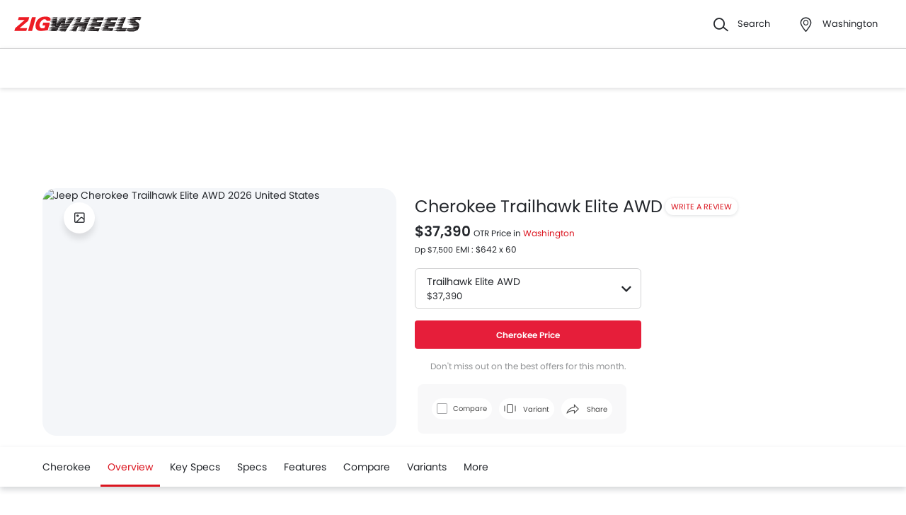

--- FILE ---
content_type: text/html; charset=UTF-8
request_url: https://www.zigwheels.us/new-cars/jeep/cherokee/trailhawk-elite-awd
body_size: 78676
content:
<!DOCTYPE html>
<html lang="en" xmlns="http://www.w3.org/1999/xhtml"  translate="no"  >
    <head>
        <meta charset="UTF-8"/><script type="text/javascript">(window.NREUM||(NREUM={})).init={privacy:{cookies_enabled:true},ajax:{deny_list:["bam.eu01.nr-data.net"]},feature_flags:["soft_nav"],distributed_tracing:{enabled:true}};(window.NREUM||(NREUM={})).loader_config={agentID:"538730671",accountID:"6843852",trustKey:"6843852",xpid:"Ug4DUl5WChAFVFZTAAAGV1I=",licenseKey:"NRJS-c87ccb3a0fc3f7559b7",applicationID:"507171116",browserID:"538730671"};;/*! For license information please see nr-loader-spa-1.306.0.min.js.LICENSE.txt */
(()=>{var e,t,r={384:(e,t,r)=>{"use strict";r.d(t,{NT:()=>s,US:()=>u,Zm:()=>a,bQ:()=>d,dV:()=>c,pV:()=>l});var n=r(6154),i=r(1863),o=r(1910);const s={beacon:"bam.nr-data.net",errorBeacon:"bam.nr-data.net"};function a(){return n.gm.NREUM||(n.gm.NREUM={}),void 0===n.gm.newrelic&&(n.gm.newrelic=n.gm.NREUM),n.gm.NREUM}function c(){let e=a();return e.o||(e.o={ST:n.gm.setTimeout,SI:n.gm.setImmediate||n.gm.setInterval,CT:n.gm.clearTimeout,XHR:n.gm.XMLHttpRequest,REQ:n.gm.Request,EV:n.gm.Event,PR:n.gm.Promise,MO:n.gm.MutationObserver,FETCH:n.gm.fetch,WS:n.gm.WebSocket},(0,o.i)(...Object.values(e.o))),e}function d(e,t){let r=a();r.initializedAgents??={},t.initializedAt={ms:(0,i.t)(),date:new Date},r.initializedAgents[e]=t}function u(e,t){a()[e]=t}function l(){return function(){let e=a();const t=e.info||{};e.info={beacon:s.beacon,errorBeacon:s.errorBeacon,...t}}(),function(){let e=a();const t=e.init||{};e.init={...t}}(),c(),function(){let e=a();const t=e.loader_config||{};e.loader_config={...t}}(),a()}},782:(e,t,r)=>{"use strict";r.d(t,{T:()=>n});const n=r(860).K7.pageViewTiming},860:(e,t,r)=>{"use strict";r.d(t,{$J:()=>u,K7:()=>c,P3:()=>d,XX:()=>i,Yy:()=>a,df:()=>o,qY:()=>n,v4:()=>s});const n="events",i="jserrors",o="browser/blobs",s="rum",a="browser/logs",c={ajax:"ajax",genericEvents:"generic_events",jserrors:i,logging:"logging",metrics:"metrics",pageAction:"page_action",pageViewEvent:"page_view_event",pageViewTiming:"page_view_timing",sessionReplay:"session_replay",sessionTrace:"session_trace",softNav:"soft_navigations",spa:"spa"},d={[c.pageViewEvent]:1,[c.pageViewTiming]:2,[c.metrics]:3,[c.jserrors]:4,[c.spa]:5,[c.ajax]:6,[c.sessionTrace]:7,[c.softNav]:8,[c.sessionReplay]:9,[c.logging]:10,[c.genericEvents]:11},u={[c.pageViewEvent]:s,[c.pageViewTiming]:n,[c.ajax]:n,[c.spa]:n,[c.softNav]:n,[c.metrics]:i,[c.jserrors]:i,[c.sessionTrace]:o,[c.sessionReplay]:o,[c.logging]:a,[c.genericEvents]:"ins"}},944:(e,t,r)=>{"use strict";r.d(t,{R:()=>i});var n=r(3241);function i(e,t){"function"==typeof console.debug&&(console.debug("New Relic Warning: https://github.com/newrelic/newrelic-browser-agent/blob/main/docs/warning-codes.md#".concat(e),t),(0,n.W)({agentIdentifier:null,drained:null,type:"data",name:"warn",feature:"warn",data:{code:e,secondary:t}}))}},993:(e,t,r)=>{"use strict";r.d(t,{A$:()=>o,ET:()=>s,TZ:()=>a,p_:()=>i});var n=r(860);const i={ERROR:"ERROR",WARN:"WARN",INFO:"INFO",DEBUG:"DEBUG",TRACE:"TRACE"},o={OFF:0,ERROR:1,WARN:2,INFO:3,DEBUG:4,TRACE:5},s="log",a=n.K7.logging},1687:(e,t,r)=>{"use strict";r.d(t,{Ak:()=>d,Ze:()=>f,x3:()=>u});var n=r(3241),i=r(7836),o=r(3606),s=r(860),a=r(2646);const c={};function d(e,t){const r={staged:!1,priority:s.P3[t]||0};l(e),c[e].get(t)||c[e].set(t,r)}function u(e,t){e&&c[e]&&(c[e].get(t)&&c[e].delete(t),p(e,t,!1),c[e].size&&h(e))}function l(e){if(!e)throw new Error("agentIdentifier required");c[e]||(c[e]=new Map)}function f(e="",t="feature",r=!1){if(l(e),!e||!c[e].get(t)||r)return p(e,t);c[e].get(t).staged=!0,h(e)}function h(e){const t=Array.from(c[e]);t.every(([e,t])=>t.staged)&&(t.sort((e,t)=>e[1].priority-t[1].priority),t.forEach(([t])=>{c[e].delete(t),p(e,t)}))}function p(e,t,r=!0){const s=e?i.ee.get(e):i.ee,c=o.i.handlers;if(!s.aborted&&s.backlog&&c){if((0,n.W)({agentIdentifier:e,type:"lifecycle",name:"drain",feature:t}),r){const e=s.backlog[t],r=c[t];if(r){for(let t=0;e&&t<e.length;++t)g(e[t],r);Object.entries(r).forEach(([e,t])=>{Object.values(t||{}).forEach(t=>{t[0]?.on&&t[0]?.context()instanceof a.y&&t[0].on(e,t[1])})})}}s.isolatedBacklog||delete c[t],s.backlog[t]=null,s.emit("drain-"+t,[])}}function g(e,t){var r=e[1];Object.values(t[r]||{}).forEach(t=>{var r=e[0];if(t[0]===r){var n=t[1],i=e[3],o=e[2];n.apply(i,o)}})}},1741:(e,t,r)=>{"use strict";r.d(t,{W:()=>o});var n=r(944),i=r(4261);class o{#e(e,...t){if(this[e]!==o.prototype[e])return this[e](...t);(0,n.R)(35,e)}addPageAction(e,t){return this.#e(i.hG,e,t)}register(e){return this.#e(i.eY,e)}recordCustomEvent(e,t){return this.#e(i.fF,e,t)}setPageViewName(e,t){return this.#e(i.Fw,e,t)}setCustomAttribute(e,t,r){return this.#e(i.cD,e,t,r)}noticeError(e,t){return this.#e(i.o5,e,t)}setUserId(e){return this.#e(i.Dl,e)}setApplicationVersion(e){return this.#e(i.nb,e)}setErrorHandler(e){return this.#e(i.bt,e)}addRelease(e,t){return this.#e(i.k6,e,t)}log(e,t){return this.#e(i.$9,e,t)}start(){return this.#e(i.d3)}finished(e){return this.#e(i.BL,e)}recordReplay(){return this.#e(i.CH)}pauseReplay(){return this.#e(i.Tb)}addToTrace(e){return this.#e(i.U2,e)}setCurrentRouteName(e){return this.#e(i.PA,e)}interaction(e){return this.#e(i.dT,e)}wrapLogger(e,t,r){return this.#e(i.Wb,e,t,r)}measure(e,t){return this.#e(i.V1,e,t)}consent(e){return this.#e(i.Pv,e)}}},1863:(e,t,r)=>{"use strict";function n(){return Math.floor(performance.now())}r.d(t,{t:()=>n})},1910:(e,t,r)=>{"use strict";r.d(t,{i:()=>o});var n=r(944);const i=new Map;function o(...e){return e.every(e=>{if(i.has(e))return i.get(e);const t="function"==typeof e?e.toString():"",r=t.includes("[native code]"),o=t.includes("nrWrapper");return r||o||(0,n.R)(64,e?.name||t),i.set(e,r),r})}},2555:(e,t,r)=>{"use strict";r.d(t,{D:()=>a,f:()=>s});var n=r(384),i=r(8122);const o={beacon:n.NT.beacon,errorBeacon:n.NT.errorBeacon,licenseKey:void 0,applicationID:void 0,sa:void 0,queueTime:void 0,applicationTime:void 0,ttGuid:void 0,user:void 0,account:void 0,product:void 0,extra:void 0,jsAttributes:{},userAttributes:void 0,atts:void 0,transactionName:void 0,tNamePlain:void 0};function s(e){try{return!!e.licenseKey&&!!e.errorBeacon&&!!e.applicationID}catch(e){return!1}}const a=e=>(0,i.a)(e,o)},2614:(e,t,r)=>{"use strict";r.d(t,{BB:()=>s,H3:()=>n,g:()=>d,iL:()=>c,tS:()=>a,uh:()=>i,wk:()=>o});const n="NRBA",i="SESSION",o=144e5,s=18e5,a={STARTED:"session-started",PAUSE:"session-pause",RESET:"session-reset",RESUME:"session-resume",UPDATE:"session-update"},c={SAME_TAB:"same-tab",CROSS_TAB:"cross-tab"},d={OFF:0,FULL:1,ERROR:2}},2646:(e,t,r)=>{"use strict";r.d(t,{y:()=>n});class n{constructor(e){this.contextId=e}}},2843:(e,t,r)=>{"use strict";r.d(t,{G:()=>o,u:()=>i});var n=r(3878);function i(e,t=!1,r,i){(0,n.DD)("visibilitychange",function(){if(t)return void("hidden"===document.visibilityState&&e());e(document.visibilityState)},r,i)}function o(e,t,r){(0,n.sp)("pagehide",e,t,r)}},3241:(e,t,r)=>{"use strict";r.d(t,{W:()=>o});var n=r(6154);const i="newrelic";function o(e={}){try{n.gm.dispatchEvent(new CustomEvent(i,{detail:e}))}catch(e){}}},3304:(e,t,r)=>{"use strict";r.d(t,{A:()=>o});var n=r(7836);const i=()=>{const e=new WeakSet;return(t,r)=>{if("object"==typeof r&&null!==r){if(e.has(r))return;e.add(r)}return r}};function o(e){try{return JSON.stringify(e,i())??""}catch(e){try{n.ee.emit("internal-error",[e])}catch(e){}return""}}},3333:(e,t,r)=>{"use strict";r.d(t,{$v:()=>u,TZ:()=>n,Xh:()=>c,Zp:()=>i,kd:()=>d,mq:()=>a,nf:()=>s,qN:()=>o});const n=r(860).K7.genericEvents,i=["auxclick","click","copy","keydown","paste","scrollend"],o=["focus","blur"],s=4,a=1e3,c=2e3,d=["PageAction","UserAction","BrowserPerformance"],u={RESOURCES:"experimental.resources",REGISTER:"register"}},3434:(e,t,r)=>{"use strict";r.d(t,{Jt:()=>o,YM:()=>d});var n=r(7836),i=r(5607);const o="nr@original:".concat(i.W),s=50;var a=Object.prototype.hasOwnProperty,c=!1;function d(e,t){return e||(e=n.ee),r.inPlace=function(e,t,n,i,o){n||(n="");const s="-"===n.charAt(0);for(let a=0;a<t.length;a++){const c=t[a],d=e[c];l(d)||(e[c]=r(d,s?c+n:n,i,c,o))}},r.flag=o,r;function r(t,r,n,c,d){return l(t)?t:(r||(r=""),nrWrapper[o]=t,function(e,t,r){if(Object.defineProperty&&Object.keys)try{return Object.keys(e).forEach(function(r){Object.defineProperty(t,r,{get:function(){return e[r]},set:function(t){return e[r]=t,t}})}),t}catch(e){u([e],r)}for(var n in e)a.call(e,n)&&(t[n]=e[n])}(t,nrWrapper,e),nrWrapper);function nrWrapper(){var o,a,l,f;let h;try{a=this,o=[...arguments],l="function"==typeof n?n(o,a):n||{}}catch(t){u([t,"",[o,a,c],l],e)}i(r+"start",[o,a,c],l,d);const p=performance.now();let g;try{return f=t.apply(a,o),g=performance.now(),f}catch(e){throw g=performance.now(),i(r+"err",[o,a,e],l,d),h=e,h}finally{const e=g-p,t={start:p,end:g,duration:e,isLongTask:e>=s,methodName:c,thrownError:h};t.isLongTask&&i("long-task",[t,a],l,d),i(r+"end",[o,a,f],l,d)}}}function i(r,n,i,o){if(!c||t){var s=c;c=!0;try{e.emit(r,n,i,t,o)}catch(t){u([t,r,n,i],e)}c=s}}}function u(e,t){t||(t=n.ee);try{t.emit("internal-error",e)}catch(e){}}function l(e){return!(e&&"function"==typeof e&&e.apply&&!e[o])}},3606:(e,t,r)=>{"use strict";r.d(t,{i:()=>o});var n=r(9908);o.on=s;var i=o.handlers={};function o(e,t,r,o){s(o||n.d,i,e,t,r)}function s(e,t,r,i,o){o||(o="feature"),e||(e=n.d);var s=t[o]=t[o]||{};(s[r]=s[r]||[]).push([e,i])}},3738:(e,t,r)=>{"use strict";r.d(t,{He:()=>i,Kp:()=>a,Lc:()=>d,Rz:()=>u,TZ:()=>n,bD:()=>o,d3:()=>s,jx:()=>l,sl:()=>f,uP:()=>c});const n=r(860).K7.sessionTrace,i="bstResource",o="resource",s="-start",a="-end",c="fn"+s,d="fn"+a,u="pushState",l=1e3,f=3e4},3785:(e,t,r)=>{"use strict";r.d(t,{R:()=>c,b:()=>d});var n=r(9908),i=r(1863),o=r(860),s=r(3969),a=r(993);function c(e,t,r={},c=a.p_.INFO,d=!0,u,l=(0,i.t)()){(0,n.p)(s.xV,["API/logging/".concat(c.toLowerCase(),"/called")],void 0,o.K7.metrics,e),(0,n.p)(a.ET,[l,t,r,c,d,u],void 0,o.K7.logging,e)}function d(e){return"string"==typeof e&&Object.values(a.p_).some(t=>t===e.toUpperCase().trim())}},3878:(e,t,r)=>{"use strict";function n(e,t){return{capture:e,passive:!1,signal:t}}function i(e,t,r=!1,i){window.addEventListener(e,t,n(r,i))}function o(e,t,r=!1,i){document.addEventListener(e,t,n(r,i))}r.d(t,{DD:()=>o,jT:()=>n,sp:()=>i})},3962:(e,t,r)=>{"use strict";r.d(t,{AM:()=>s,O2:()=>l,OV:()=>o,Qu:()=>f,TZ:()=>c,ih:()=>h,pP:()=>a,t1:()=>u,tC:()=>i,wD:()=>d});var n=r(860);const i=["click","keydown","submit"],o="popstate",s="api",a="initialPageLoad",c=n.K7.softNav,d=5e3,u=500,l={INITIAL_PAGE_LOAD:"",ROUTE_CHANGE:1,UNSPECIFIED:2},f={INTERACTION:1,AJAX:2,CUSTOM_END:3,CUSTOM_TRACER:4},h={IP:"in progress",PF:"pending finish",FIN:"finished",CAN:"cancelled"}},3969:(e,t,r)=>{"use strict";r.d(t,{TZ:()=>n,XG:()=>a,rs:()=>i,xV:()=>s,z_:()=>o});const n=r(860).K7.metrics,i="sm",o="cm",s="storeSupportabilityMetrics",a="storeEventMetrics"},4234:(e,t,r)=>{"use strict";r.d(t,{W:()=>o});var n=r(7836),i=r(1687);class o{constructor(e,t){this.agentIdentifier=e,this.ee=n.ee.get(e),this.featureName=t,this.blocked=!1}deregisterDrain(){(0,i.x3)(this.agentIdentifier,this.featureName)}}},4261:(e,t,r)=>{"use strict";r.d(t,{$9:()=>u,BL:()=>c,CH:()=>p,Dl:()=>x,Fw:()=>w,PA:()=>v,Pl:()=>n,Pv:()=>A,Tb:()=>f,U2:()=>s,V1:()=>E,Wb:()=>T,bt:()=>y,cD:()=>b,d3:()=>R,dT:()=>d,eY:()=>g,fF:()=>h,hG:()=>o,hw:()=>i,k6:()=>a,nb:()=>m,o5:()=>l});const n="api-",i=n+"ixn-",o="addPageAction",s="addToTrace",a="addRelease",c="finished",d="interaction",u="log",l="noticeError",f="pauseReplay",h="recordCustomEvent",p="recordReplay",g="register",m="setApplicationVersion",v="setCurrentRouteName",b="setCustomAttribute",y="setErrorHandler",w="setPageViewName",x="setUserId",R="start",T="wrapLogger",E="measure",A="consent"},4387:(e,t,r)=>{"use strict";function n(e={}){return!(!e.id||!e.name)}function i(e){return"string"==typeof e&&e.trim().length<501||"number"==typeof e}function o(e,t){if(2!==t?.harvestEndpointVersion)return{};const r=t.agentRef.runtime.appMetadata.agents[0].entityGuid;return n(e)?{"source.id":e.id,"source.name":e.name,"source.type":e.type,"parent.id":e.parent?.id||r}:{"entity.guid":r,appId:t.agentRef.info.applicationID}}r.d(t,{Ux:()=>o,c7:()=>n,yo:()=>i})},5205:(e,t,r)=>{"use strict";r.d(t,{j:()=>_});var n=r(384),i=r(1741);var o=r(2555),s=r(3333);const a=e=>{if(!e||"string"!=typeof e)return!1;try{document.createDocumentFragment().querySelector(e)}catch{return!1}return!0};var c=r(2614),d=r(944),u=r(8122);const l="[data-nr-mask]",f=e=>(0,u.a)(e,(()=>{const e={feature_flags:[],experimental:{allow_registered_children:!1,resources:!1},mask_selector:"*",block_selector:"[data-nr-block]",mask_input_options:{color:!1,date:!1,"datetime-local":!1,email:!1,month:!1,number:!1,range:!1,search:!1,tel:!1,text:!1,time:!1,url:!1,week:!1,textarea:!1,select:!1,password:!0}};return{ajax:{deny_list:void 0,block_internal:!0,enabled:!0,autoStart:!0},api:{get allow_registered_children(){return e.feature_flags.includes(s.$v.REGISTER)||e.experimental.allow_registered_children},set allow_registered_children(t){e.experimental.allow_registered_children=t},duplicate_registered_data:!1},browser_consent_mode:{enabled:!1},distributed_tracing:{enabled:void 0,exclude_newrelic_header:void 0,cors_use_newrelic_header:void 0,cors_use_tracecontext_headers:void 0,allowed_origins:void 0},get feature_flags(){return e.feature_flags},set feature_flags(t){e.feature_flags=t},generic_events:{enabled:!0,autoStart:!0},harvest:{interval:30},jserrors:{enabled:!0,autoStart:!0},logging:{enabled:!0,autoStart:!0},metrics:{enabled:!0,autoStart:!0},obfuscate:void 0,page_action:{enabled:!0},page_view_event:{enabled:!0,autoStart:!0},page_view_timing:{enabled:!0,autoStart:!0},performance:{capture_marks:!1,capture_measures:!1,capture_detail:!0,resources:{get enabled(){return e.feature_flags.includes(s.$v.RESOURCES)||e.experimental.resources},set enabled(t){e.experimental.resources=t},asset_types:[],first_party_domains:[],ignore_newrelic:!0}},privacy:{cookies_enabled:!0},proxy:{assets:void 0,beacon:void 0},session:{expiresMs:c.wk,inactiveMs:c.BB},session_replay:{autoStart:!0,enabled:!1,preload:!1,sampling_rate:10,error_sampling_rate:100,collect_fonts:!1,inline_images:!1,fix_stylesheets:!0,mask_all_inputs:!0,get mask_text_selector(){return e.mask_selector},set mask_text_selector(t){a(t)?e.mask_selector="".concat(t,",").concat(l):""===t||null===t?e.mask_selector=l:(0,d.R)(5,t)},get block_class(){return"nr-block"},get ignore_class(){return"nr-ignore"},get mask_text_class(){return"nr-mask"},get block_selector(){return e.block_selector},set block_selector(t){a(t)?e.block_selector+=",".concat(t):""!==t&&(0,d.R)(6,t)},get mask_input_options(){return e.mask_input_options},set mask_input_options(t){t&&"object"==typeof t?e.mask_input_options={...t,password:!0}:(0,d.R)(7,t)}},session_trace:{enabled:!0,autoStart:!0},soft_navigations:{enabled:!0,autoStart:!0},spa:{enabled:!0,autoStart:!0},ssl:void 0,user_actions:{enabled:!0,elementAttributes:["id","className","tagName","type"]}}})());var h=r(6154),p=r(9324);let g=0;const m={buildEnv:p.F3,distMethod:p.Xs,version:p.xv,originTime:h.WN},v={consented:!1},b={appMetadata:{},get consented(){return this.session?.state?.consent||v.consented},set consented(e){v.consented=e},customTransaction:void 0,denyList:void 0,disabled:!1,harvester:void 0,isolatedBacklog:!1,isRecording:!1,loaderType:void 0,maxBytes:3e4,obfuscator:void 0,onerror:void 0,ptid:void 0,releaseIds:{},session:void 0,timeKeeper:void 0,registeredEntities:[],jsAttributesMetadata:{bytes:0},get harvestCount(){return++g}},y=e=>{const t=(0,u.a)(e,b),r=Object.keys(m).reduce((e,t)=>(e[t]={value:m[t],writable:!1,configurable:!0,enumerable:!0},e),{});return Object.defineProperties(t,r)};var w=r(5701);const x=e=>{const t=e.startsWith("http");e+="/",r.p=t?e:"https://"+e};var R=r(7836),T=r(3241);const E={accountID:void 0,trustKey:void 0,agentID:void 0,licenseKey:void 0,applicationID:void 0,xpid:void 0},A=e=>(0,u.a)(e,E),S=new Set;function _(e,t={},r,s){let{init:a,info:c,loader_config:d,runtime:u={},exposed:l=!0}=t;if(!c){const e=(0,n.pV)();a=e.init,c=e.info,d=e.loader_config}e.init=f(a||{}),e.loader_config=A(d||{}),c.jsAttributes??={},h.bv&&(c.jsAttributes.isWorker=!0),e.info=(0,o.D)(c);const p=e.init,g=[c.beacon,c.errorBeacon];S.has(e.agentIdentifier)||(p.proxy.assets&&(x(p.proxy.assets),g.push(p.proxy.assets)),p.proxy.beacon&&g.push(p.proxy.beacon),e.beacons=[...g],function(e){const t=(0,n.pV)();Object.getOwnPropertyNames(i.W.prototype).forEach(r=>{const n=i.W.prototype[r];if("function"!=typeof n||"constructor"===n)return;let o=t[r];e[r]&&!1!==e.exposed&&"micro-agent"!==e.runtime?.loaderType&&(t[r]=(...t)=>{const n=e[r](...t);return o?o(...t):n})})}(e),(0,n.US)("activatedFeatures",w.B),e.runSoftNavOverSpa&&=!0===p.soft_navigations.enabled&&p.feature_flags.includes("soft_nav")),u.denyList=[...p.ajax.deny_list||[],...p.ajax.block_internal?g:[]],u.ptid=e.agentIdentifier,u.loaderType=r,e.runtime=y(u),S.has(e.agentIdentifier)||(e.ee=R.ee.get(e.agentIdentifier),e.exposed=l,(0,T.W)({agentIdentifier:e.agentIdentifier,drained:!!w.B?.[e.agentIdentifier],type:"lifecycle",name:"initialize",feature:void 0,data:e.config})),S.add(e.agentIdentifier)}},5270:(e,t,r)=>{"use strict";r.d(t,{Aw:()=>s,SR:()=>o,rF:()=>a});var n=r(384),i=r(7767);function o(e){return!!(0,n.dV)().o.MO&&(0,i.V)(e)&&!0===e?.session_trace.enabled}function s(e){return!0===e?.session_replay.preload&&o(e)}function a(e,t){try{if("string"==typeof t?.type){if("password"===t.type.toLowerCase())return"*".repeat(e?.length||0);if(void 0!==t?.dataset?.nrUnmask||t?.classList?.contains("nr-unmask"))return e}}catch(e){}return"string"==typeof e?e.replace(/[\S]/g,"*"):"*".repeat(e?.length||0)}},5289:(e,t,r)=>{"use strict";r.d(t,{GG:()=>s,Qr:()=>c,sB:()=>a});var n=r(3878),i=r(6389);function o(){return"undefined"==typeof document||"complete"===document.readyState}function s(e,t){if(o())return e();const r=(0,i.J)(e),s=setInterval(()=>{o()&&(clearInterval(s),r())},500);(0,n.sp)("load",r,t)}function a(e){if(o())return e();(0,n.DD)("DOMContentLoaded",e)}function c(e){if(o())return e();(0,n.sp)("popstate",e)}},5607:(e,t,r)=>{"use strict";r.d(t,{W:()=>n});const n=(0,r(9566).bz)()},5701:(e,t,r)=>{"use strict";r.d(t,{B:()=>o,t:()=>s});var n=r(3241);const i=new Set,o={};function s(e,t){const r=t.agentIdentifier;o[r]??={},e&&"object"==typeof e&&(i.has(r)||(t.ee.emit("rumresp",[e]),o[r]=e,i.add(r),(0,n.W)({agentIdentifier:r,loaded:!0,drained:!0,type:"lifecycle",name:"load",feature:void 0,data:e})))}},6154:(e,t,r)=>{"use strict";r.d(t,{A4:()=>a,OF:()=>u,RI:()=>i,WN:()=>h,bv:()=>o,eN:()=>p,gm:()=>s,lR:()=>f,m:()=>d,mw:()=>c,sb:()=>l});var n=r(1863);const i="undefined"!=typeof window&&!!window.document,o="undefined"!=typeof WorkerGlobalScope&&("undefined"!=typeof self&&self instanceof WorkerGlobalScope&&self.navigator instanceof WorkerNavigator||"undefined"!=typeof globalThis&&globalThis instanceof WorkerGlobalScope&&globalThis.navigator instanceof WorkerNavigator),s=i?window:"undefined"!=typeof WorkerGlobalScope&&("undefined"!=typeof self&&self instanceof WorkerGlobalScope&&self||"undefined"!=typeof globalThis&&globalThis instanceof WorkerGlobalScope&&globalThis),a="complete"===s?.document?.readyState,c=Boolean("hidden"===s?.document?.visibilityState),d=""+s?.location,u=/iPad|iPhone|iPod/.test(s.navigator?.userAgent),l=u&&"undefined"==typeof SharedWorker,f=(()=>{const e=s.navigator?.userAgent?.match(/Firefox[/\s](\d+\.\d+)/);return Array.isArray(e)&&e.length>=2?+e[1]:0})(),h=Date.now()-(0,n.t)(),p=()=>"undefined"!=typeof PerformanceNavigationTiming&&s?.performance?.getEntriesByType("navigation")?.[0]?.responseStart},6344:(e,t,r)=>{"use strict";r.d(t,{BB:()=>u,Qb:()=>l,TZ:()=>i,Ug:()=>s,Vh:()=>o,_s:()=>a,bc:()=>d,yP:()=>c});var n=r(2614);const i=r(860).K7.sessionReplay,o="errorDuringReplay",s=.12,a={DomContentLoaded:0,Load:1,FullSnapshot:2,IncrementalSnapshot:3,Meta:4,Custom:5},c={[n.g.ERROR]:15e3,[n.g.FULL]:3e5,[n.g.OFF]:0},d={RESET:{message:"Session was reset",sm:"Reset"},IMPORT:{message:"Recorder failed to import",sm:"Import"},TOO_MANY:{message:"429: Too Many Requests",sm:"Too-Many"},TOO_BIG:{message:"Payload was too large",sm:"Too-Big"},CROSS_TAB:{message:"Session Entity was set to OFF on another tab",sm:"Cross-Tab"},ENTITLEMENTS:{message:"Session Replay is not allowed and will not be started",sm:"Entitlement"}},u=5e3,l={API:"api",RESUME:"resume",SWITCH_TO_FULL:"switchToFull",INITIALIZE:"initialize",PRELOAD:"preload"}},6389:(e,t,r)=>{"use strict";function n(e,t=500,r={}){const n=r?.leading||!1;let i;return(...r)=>{n&&void 0===i&&(e.apply(this,r),i=setTimeout(()=>{i=clearTimeout(i)},t)),n||(clearTimeout(i),i=setTimeout(()=>{e.apply(this,r)},t))}}function i(e){let t=!1;return(...r)=>{t||(t=!0,e.apply(this,r))}}r.d(t,{J:()=>i,s:()=>n})},6630:(e,t,r)=>{"use strict";r.d(t,{T:()=>n});const n=r(860).K7.pageViewEvent},6774:(e,t,r)=>{"use strict";r.d(t,{T:()=>n});const n=r(860).K7.jserrors},7295:(e,t,r)=>{"use strict";r.d(t,{Xv:()=>s,gX:()=>i,iW:()=>o});var n=[];function i(e){if(!e||o(e))return!1;if(0===n.length)return!0;for(var t=0;t<n.length;t++){var r=n[t];if("*"===r.hostname)return!1;if(a(r.hostname,e.hostname)&&c(r.pathname,e.pathname))return!1}return!0}function o(e){return void 0===e.hostname}function s(e){if(n=[],e&&e.length)for(var t=0;t<e.length;t++){let r=e[t];if(!r)continue;0===r.indexOf("http://")?r=r.substring(7):0===r.indexOf("https://")&&(r=r.substring(8));const i=r.indexOf("/");let o,s;i>0?(o=r.substring(0,i),s=r.substring(i)):(o=r,s="");let[a]=o.split(":");n.push({hostname:a,pathname:s})}}function a(e,t){return!(e.length>t.length)&&t.indexOf(e)===t.length-e.length}function c(e,t){return 0===e.indexOf("/")&&(e=e.substring(1)),0===t.indexOf("/")&&(t=t.substring(1)),""===e||e===t}},7378:(e,t,r)=>{"use strict";r.d(t,{$p:()=>R,BR:()=>b,Kp:()=>x,L3:()=>y,Lc:()=>c,NC:()=>o,SG:()=>u,TZ:()=>i,U6:()=>p,UT:()=>m,d3:()=>w,dT:()=>f,e5:()=>E,gx:()=>v,l9:()=>l,oW:()=>h,op:()=>g,rw:()=>d,tH:()=>A,uP:()=>a,wW:()=>T,xq:()=>s});var n=r(384);const i=r(860).K7.spa,o=["click","submit","keypress","keydown","keyup","change"],s=999,a="fn-start",c="fn-end",d="cb-start",u="api-ixn-",l="remaining",f="interaction",h="spaNode",p="jsonpNode",g="fetch-start",m="fetch-done",v="fetch-body-",b="jsonp-end",y=(0,n.dV)().o.ST,w="-start",x="-end",R="-body",T="cb"+x,E="jsTime",A="fetch"},7485:(e,t,r)=>{"use strict";r.d(t,{D:()=>i});var n=r(6154);function i(e){if(0===(e||"").indexOf("data:"))return{protocol:"data"};try{const t=new URL(e,location.href),r={port:t.port,hostname:t.hostname,pathname:t.pathname,search:t.search,protocol:t.protocol.slice(0,t.protocol.indexOf(":")),sameOrigin:t.protocol===n.gm?.location?.protocol&&t.host===n.gm?.location?.host};return r.port&&""!==r.port||("http:"===t.protocol&&(r.port="80"),"https:"===t.protocol&&(r.port="443")),r.pathname&&""!==r.pathname?r.pathname.startsWith("/")||(r.pathname="/".concat(r.pathname)):r.pathname="/",r}catch(e){return{}}}},7699:(e,t,r)=>{"use strict";r.d(t,{It:()=>o,KC:()=>a,No:()=>i,qh:()=>s});var n=r(860);const i=16e3,o=1e6,s="SESSION_ERROR",a={[n.K7.logging]:!0,[n.K7.genericEvents]:!1,[n.K7.jserrors]:!1,[n.K7.ajax]:!1}},7767:(e,t,r)=>{"use strict";r.d(t,{V:()=>i});var n=r(6154);const i=e=>n.RI&&!0===e?.privacy.cookies_enabled},7836:(e,t,r)=>{"use strict";r.d(t,{P:()=>a,ee:()=>c});var n=r(384),i=r(8990),o=r(2646),s=r(5607);const a="nr@context:".concat(s.W),c=function e(t,r){var n={},s={},u={},l=!1;try{l=16===r.length&&d.initializedAgents?.[r]?.runtime.isolatedBacklog}catch(e){}var f={on:p,addEventListener:p,removeEventListener:function(e,t){var r=n[e];if(!r)return;for(var i=0;i<r.length;i++)r[i]===t&&r.splice(i,1)},emit:function(e,r,n,i,o){!1!==o&&(o=!0);if(c.aborted&&!i)return;t&&o&&t.emit(e,r,n);var a=h(n);g(e).forEach(e=>{e.apply(a,r)});var d=v()[s[e]];d&&d.push([f,e,r,a]);return a},get:m,listeners:g,context:h,buffer:function(e,t){const r=v();if(t=t||"feature",f.aborted)return;Object.entries(e||{}).forEach(([e,n])=>{s[n]=t,t in r||(r[t]=[])})},abort:function(){f._aborted=!0,Object.keys(f.backlog).forEach(e=>{delete f.backlog[e]})},isBuffering:function(e){return!!v()[s[e]]},debugId:r,backlog:l?{}:t&&"object"==typeof t.backlog?t.backlog:{},isolatedBacklog:l};return Object.defineProperty(f,"aborted",{get:()=>{let e=f._aborted||!1;return e||(t&&(e=t.aborted),e)}}),f;function h(e){return e&&e instanceof o.y?e:e?(0,i.I)(e,a,()=>new o.y(a)):new o.y(a)}function p(e,t){n[e]=g(e).concat(t)}function g(e){return n[e]||[]}function m(t){return u[t]=u[t]||e(f,t)}function v(){return f.backlog}}(void 0,"globalEE"),d=(0,n.Zm)();d.ee||(d.ee=c)},8122:(e,t,r)=>{"use strict";r.d(t,{a:()=>i});var n=r(944);function i(e,t){try{if(!e||"object"!=typeof e)return(0,n.R)(3);if(!t||"object"!=typeof t)return(0,n.R)(4);const r=Object.create(Object.getPrototypeOf(t),Object.getOwnPropertyDescriptors(t)),o=0===Object.keys(r).length?e:r;for(let s in o)if(void 0!==e[s])try{if(null===e[s]){r[s]=null;continue}Array.isArray(e[s])&&Array.isArray(t[s])?r[s]=Array.from(new Set([...e[s],...t[s]])):"object"==typeof e[s]&&"object"==typeof t[s]?r[s]=i(e[s],t[s]):r[s]=e[s]}catch(e){r[s]||(0,n.R)(1,e)}return r}catch(e){(0,n.R)(2,e)}}},8139:(e,t,r)=>{"use strict";r.d(t,{u:()=>f});var n=r(7836),i=r(3434),o=r(8990),s=r(6154);const a={},c=s.gm.XMLHttpRequest,d="addEventListener",u="removeEventListener",l="nr@wrapped:".concat(n.P);function f(e){var t=function(e){return(e||n.ee).get("events")}(e);if(a[t.debugId]++)return t;a[t.debugId]=1;var r=(0,i.YM)(t,!0);function f(e){r.inPlace(e,[d,u],"-",p)}function p(e,t){return e[1]}return"getPrototypeOf"in Object&&(s.RI&&h(document,f),c&&h(c.prototype,f),h(s.gm,f)),t.on(d+"-start",function(e,t){var n=e[1];if(null!==n&&("function"==typeof n||"object"==typeof n)&&"newrelic"!==e[0]){var i=(0,o.I)(n,l,function(){var e={object:function(){if("function"!=typeof n.handleEvent)return;return n.handleEvent.apply(n,arguments)},function:n}[typeof n];return e?r(e,"fn-",null,e.name||"anonymous"):n});this.wrapped=e[1]=i}}),t.on(u+"-start",function(e){e[1]=this.wrapped||e[1]}),t}function h(e,t,...r){let n=e;for(;"object"==typeof n&&!Object.prototype.hasOwnProperty.call(n,d);)n=Object.getPrototypeOf(n);n&&t(n,...r)}},8374:(e,t,r)=>{r.nc=(()=>{try{return document?.currentScript?.nonce}catch(e){}return""})()},8990:(e,t,r)=>{"use strict";r.d(t,{I:()=>i});var n=Object.prototype.hasOwnProperty;function i(e,t,r){if(n.call(e,t))return e[t];var i=r();if(Object.defineProperty&&Object.keys)try{return Object.defineProperty(e,t,{value:i,writable:!0,enumerable:!1}),i}catch(e){}return e[t]=i,i}},9300:(e,t,r)=>{"use strict";r.d(t,{T:()=>n});const n=r(860).K7.ajax},9324:(e,t,r)=>{"use strict";r.d(t,{AJ:()=>s,F3:()=>i,Xs:()=>o,Yq:()=>a,xv:()=>n});const n="1.306.0",i="PROD",o="CDN",s="@newrelic/rrweb",a="1.0.1"},9566:(e,t,r)=>{"use strict";r.d(t,{LA:()=>a,ZF:()=>c,bz:()=>s,el:()=>d});var n=r(6154);const i="xxxxxxxx-xxxx-4xxx-yxxx-xxxxxxxxxxxx";function o(e,t){return e?15&e[t]:16*Math.random()|0}function s(){const e=n.gm?.crypto||n.gm?.msCrypto;let t,r=0;return e&&e.getRandomValues&&(t=e.getRandomValues(new Uint8Array(30))),i.split("").map(e=>"x"===e?o(t,r++).toString(16):"y"===e?(3&o()|8).toString(16):e).join("")}function a(e){const t=n.gm?.crypto||n.gm?.msCrypto;let r,i=0;t&&t.getRandomValues&&(r=t.getRandomValues(new Uint8Array(e)));const s=[];for(var a=0;a<e;a++)s.push(o(r,i++).toString(16));return s.join("")}function c(){return a(16)}function d(){return a(32)}},9908:(e,t,r)=>{"use strict";r.d(t,{d:()=>n,p:()=>i});var n=r(7836).ee.get("handle");function i(e,t,r,i,o){o?(o.buffer([e],i),o.emit(e,t,r)):(n.buffer([e],i),n.emit(e,t,r))}}},n={};function i(e){var t=n[e];if(void 0!==t)return t.exports;var o=n[e]={exports:{}};return r[e](o,o.exports,i),o.exports}i.m=r,i.d=(e,t)=>{for(var r in t)i.o(t,r)&&!i.o(e,r)&&Object.defineProperty(e,r,{enumerable:!0,get:t[r]})},i.f={},i.e=e=>Promise.all(Object.keys(i.f).reduce((t,r)=>(i.f[r](e,t),t),[])),i.u=e=>({212:"nr-spa-compressor",249:"nr-spa-recorder",478:"nr-spa"}[e]+"-1.306.0.min.js"),i.o=(e,t)=>Object.prototype.hasOwnProperty.call(e,t),e={},t="NRBA-1.306.0.PROD:",i.l=(r,n,o,s)=>{if(e[r])e[r].push(n);else{var a,c;if(void 0!==o)for(var d=document.getElementsByTagName("script"),u=0;u<d.length;u++){var l=d[u];if(l.getAttribute("src")==r||l.getAttribute("data-webpack")==t+o){a=l;break}}if(!a){c=!0;var f={478:"sha512-aOsrvCAZ97m4mi9/Q4P4Dl7seaB7sOFJOs8qmPK71B7CWoc9bXc5a5319PV5PSQ3SmEq++JW0qpaiKWV7MTLEg==",249:"sha512-nPxm1wa+eWrD9VPj39BAOPa200tURpQREipOlSDpePq/R8Y4hd4lO6tDy6C/6jm/J54CUHnLYeGyLZ/GIlo7gg==",212:"sha512-zcA2FBsG3fy6K+G9+4J1T2M6AmHuICGsq35BrGWu1rmRJwYBUqdOhAAxJkXYpoBy/9vKZ7LBcGpOEjABpjEWCQ=="};(a=document.createElement("script")).charset="utf-8",i.nc&&a.setAttribute("nonce",i.nc),a.setAttribute("data-webpack",t+o),a.src=r,0!==a.src.indexOf(window.location.origin+"/")&&(a.crossOrigin="anonymous"),f[s]&&(a.integrity=f[s])}e[r]=[n];var h=(t,n)=>{a.onerror=a.onload=null,clearTimeout(p);var i=e[r];if(delete e[r],a.parentNode&&a.parentNode.removeChild(a),i&&i.forEach(e=>e(n)),t)return t(n)},p=setTimeout(h.bind(null,void 0,{type:"timeout",target:a}),12e4);a.onerror=h.bind(null,a.onerror),a.onload=h.bind(null,a.onload),c&&document.head.appendChild(a)}},i.r=e=>{"undefined"!=typeof Symbol&&Symbol.toStringTag&&Object.defineProperty(e,Symbol.toStringTag,{value:"Module"}),Object.defineProperty(e,"__esModule",{value:!0})},i.p="https://js-agent.newrelic.com/",(()=>{var e={38:0,788:0};i.f.j=(t,r)=>{var n=i.o(e,t)?e[t]:void 0;if(0!==n)if(n)r.push(n[2]);else{var o=new Promise((r,i)=>n=e[t]=[r,i]);r.push(n[2]=o);var s=i.p+i.u(t),a=new Error;i.l(s,r=>{if(i.o(e,t)&&(0!==(n=e[t])&&(e[t]=void 0),n)){var o=r&&("load"===r.type?"missing":r.type),s=r&&r.target&&r.target.src;a.message="Loading chunk "+t+" failed: ("+o+": "+s+")",a.name="ChunkLoadError",a.type=o,a.request=s,n[1](a)}},"chunk-"+t,t)}};var t=(t,r)=>{var n,o,[s,a,c]=r,d=0;if(s.some(t=>0!==e[t])){for(n in a)i.o(a,n)&&(i.m[n]=a[n]);if(c)c(i)}for(t&&t(r);d<s.length;d++)o=s[d],i.o(e,o)&&e[o]&&e[o][0](),e[o]=0},r=self["webpackChunk:NRBA-1.306.0.PROD"]=self["webpackChunk:NRBA-1.306.0.PROD"]||[];r.forEach(t.bind(null,0)),r.push=t.bind(null,r.push.bind(r))})(),(()=>{"use strict";i(8374);var e=i(9566),t=i(1741);class r extends t.W{agentIdentifier=(0,e.LA)(16)}var n=i(860);const o=Object.values(n.K7);var s=i(5205);var a=i(9908),c=i(1863),d=i(4261),u=i(3241),l=i(944),f=i(5701),h=i(3969);function p(e,t,i,o){const s=o||i;!s||s[e]&&s[e]!==r.prototype[e]||(s[e]=function(){(0,a.p)(h.xV,["API/"+e+"/called"],void 0,n.K7.metrics,i.ee),(0,u.W)({agentIdentifier:i.agentIdentifier,drained:!!f.B?.[i.agentIdentifier],type:"data",name:"api",feature:d.Pl+e,data:{}});try{return t.apply(this,arguments)}catch(e){(0,l.R)(23,e)}})}function g(e,t,r,n,i){const o=e.info;null===r?delete o.jsAttributes[t]:o.jsAttributes[t]=r,(i||null===r)&&(0,a.p)(d.Pl+n,[(0,c.t)(),t,r],void 0,"session",e.ee)}var m=i(1687),v=i(4234),b=i(5289),y=i(6154),w=i(5270),x=i(7767),R=i(6389),T=i(7699);class E extends v.W{constructor(e,t){super(e.agentIdentifier,t),this.agentRef=e,this.abortHandler=void 0,this.featAggregate=void 0,this.loadedSuccessfully=void 0,this.onAggregateImported=new Promise(e=>{this.loadedSuccessfully=e}),this.deferred=Promise.resolve(),!1===e.init[this.featureName].autoStart?this.deferred=new Promise((t,r)=>{this.ee.on("manual-start-all",(0,R.J)(()=>{(0,m.Ak)(e.agentIdentifier,this.featureName),t()}))}):(0,m.Ak)(e.agentIdentifier,t)}importAggregator(e,t,r={}){if(this.featAggregate)return;const n=async()=>{let n;await this.deferred;try{if((0,x.V)(e.init)){const{setupAgentSession:t}=await i.e(478).then(i.bind(i,8766));n=t(e)}}catch(e){(0,l.R)(20,e),this.ee.emit("internal-error",[e]),(0,a.p)(T.qh,[e],void 0,this.featureName,this.ee)}try{if(!this.#t(this.featureName,n,e.init))return(0,m.Ze)(this.agentIdentifier,this.featureName),void this.loadedSuccessfully(!1);const{Aggregate:i}=await t();this.featAggregate=new i(e,r),e.runtime.harvester.initializedAggregates.push(this.featAggregate),this.loadedSuccessfully(!0)}catch(e){(0,l.R)(34,e),this.abortHandler?.(),(0,m.Ze)(this.agentIdentifier,this.featureName,!0),this.loadedSuccessfully(!1),this.ee&&this.ee.abort()}};y.RI?(0,b.GG)(()=>n(),!0):n()}#t(e,t,r){if(this.blocked)return!1;switch(e){case n.K7.sessionReplay:return(0,w.SR)(r)&&!!t;case n.K7.sessionTrace:return!!t;default:return!0}}}var A=i(6630),S=i(2614);class _ extends E{static featureName=A.T;constructor(e){var t;super(e,A.T),this.setupInspectionEvents(e.agentIdentifier),t=e,p(d.Fw,function(e,r){"string"==typeof e&&("/"!==e.charAt(0)&&(e="/"+e),t.runtime.customTransaction=(r||"http://custom.transaction")+e,(0,a.p)(d.Pl+d.Fw,[(0,c.t)()],void 0,void 0,t.ee))},t),this.importAggregator(e,()=>i.e(478).then(i.bind(i,2467)))}setupInspectionEvents(e){const t=(t,r)=>{t&&(0,u.W)({agentIdentifier:e,timeStamp:t.timeStamp,loaded:"complete"===t.target.readyState,type:"window",name:r,data:t.target.location+""})};(0,b.sB)(e=>{t(e,"DOMContentLoaded")}),(0,b.GG)(e=>{t(e,"load")}),(0,b.Qr)(e=>{t(e,"navigate")}),this.ee.on(S.tS.UPDATE,(t,r)=>{(0,u.W)({agentIdentifier:e,type:"lifecycle",name:"session",data:r})})}}var O=i(384);var N=i(2843),I=i(782);class P extends E{static featureName=I.T;constructor(e){super(e,I.T),y.RI&&((0,N.u)(()=>(0,a.p)("docHidden",[(0,c.t)()],void 0,I.T,this.ee),!0),(0,N.G)(()=>(0,a.p)("winPagehide",[(0,c.t)()],void 0,I.T,this.ee)),this.importAggregator(e,()=>i.e(478).then(i.bind(i,9917))))}}class j extends E{static featureName=h.TZ;constructor(e){super(e,h.TZ),y.RI&&document.addEventListener("securitypolicyviolation",e=>{(0,a.p)(h.xV,["Generic/CSPViolation/Detected"],void 0,this.featureName,this.ee)}),this.importAggregator(e,()=>i.e(478).then(i.bind(i,6555)))}}var k=i(6774),C=i(3878),D=i(3304);class L{constructor(e,t,r,n,i){this.name="UncaughtError",this.message="string"==typeof e?e:(0,D.A)(e),this.sourceURL=t,this.line=r,this.column=n,this.__newrelic=i}}function M(e){return K(e)?e:new L(void 0!==e?.message?e.message:e,e?.filename||e?.sourceURL,e?.lineno||e?.line,e?.colno||e?.col,e?.__newrelic,e?.cause)}function H(e){const t="Unhandled Promise Rejection: ";if(!e?.reason)return;if(K(e.reason)){try{e.reason.message.startsWith(t)||(e.reason.message=t+e.reason.message)}catch(e){}return M(e.reason)}const r=M(e.reason);return(r.message||"").startsWith(t)||(r.message=t+r.message),r}function B(e){if(e.error instanceof SyntaxError&&!/:\d+$/.test(e.error.stack?.trim())){const t=new L(e.message,e.filename,e.lineno,e.colno,e.error.__newrelic,e.cause);return t.name=SyntaxError.name,t}return K(e.error)?e.error:M(e)}function K(e){return e instanceof Error&&!!e.stack}function W(e,t,r,i,o=(0,c.t)()){"string"==typeof e&&(e=new Error(e)),(0,a.p)("err",[e,o,!1,t,r.runtime.isRecording,void 0,i],void 0,n.K7.jserrors,r.ee),(0,a.p)("uaErr",[],void 0,n.K7.genericEvents,r.ee)}var U=i(4387),F=i(993),V=i(3785);function G(e,{customAttributes:t={},level:r=F.p_.INFO}={},n,i,o=(0,c.t)()){(0,V.R)(n.ee,e,t,r,!1,i,o)}function z(e,t,r,i,o=(0,c.t)()){(0,a.p)(d.Pl+d.hG,[o,e,t,i],void 0,n.K7.genericEvents,r.ee)}function Z(e,t,r,i,o=(0,c.t)()){const{start:s,end:u,customAttributes:f}=t||{},h={customAttributes:f||{}};if("object"!=typeof h.customAttributes||"string"!=typeof e||0===e.length)return void(0,l.R)(57);const p=(e,t)=>null==e?t:"number"==typeof e?e:e instanceof PerformanceMark?e.startTime:Number.NaN;if(h.start=p(s,0),h.end=p(u,o),Number.isNaN(h.start)||Number.isNaN(h.end))(0,l.R)(57);else{if(h.duration=h.end-h.start,!(h.duration<0))return(0,a.p)(d.Pl+d.V1,[h,e,i],void 0,n.K7.genericEvents,r.ee),h;(0,l.R)(58)}}function q(e,t={},r,i,o=(0,c.t)()){(0,a.p)(d.Pl+d.fF,[o,e,t,i],void 0,n.K7.genericEvents,r.ee)}function X(e){p(d.eY,function(t){return Y(e,t)},e)}function Y(e,t,r){const i={};(0,l.R)(54,"newrelic.register"),t||={},t.type="MFE",t.licenseKey||=e.info.licenseKey,t.blocked=!1,t.parent=r||{};let o=()=>{};const s=e.runtime.registeredEntities,d=s.find(({metadata:{target:{id:e,name:r}}})=>e===t.id);if(d)return d.metadata.target.name!==t.name&&(d.metadata.target.name=t.name),d;const u=e=>{t.blocked=!0,o=e};e.init.api.allow_registered_children||u((0,R.J)(()=>(0,l.R)(55))),(0,U.c7)(t)||u((0,R.J)(()=>(0,l.R)(48,t))),(0,U.yo)(t.id)&&(0,U.yo)(t.name)||u((0,R.J)(()=>(0,l.R)(48,t)));const f={addPageAction:(r,n={})=>m(z,[r,{...i,...n},e],t),log:(r,n={})=>m(G,[r,{...n,customAttributes:{...i,...n.customAttributes||{}}},e],t),measure:(r,n={})=>m(Z,[r,{...n,customAttributes:{...i,...n.customAttributes||{}}},e],t),noticeError:(r,n={})=>m(W,[r,{...i,...n},e],t),register:(t={})=>m(Y,[e,t],f.metadata.target),recordCustomEvent:(r,n={})=>m(q,[r,{...i,...n},e],t),setApplicationVersion:e=>g("application.version",e),setCustomAttribute:(e,t)=>g(e,t),setUserId:e=>g("enduser.id",e),metadata:{customAttributes:i,target:t}},p=()=>(t.blocked&&o(),t.blocked);p()||s.push(f);const g=(e,t)=>{p()||(i[e]=t)},m=(t,r,i)=>{if(p())return;const o=(0,c.t)();(0,a.p)(h.xV,["API/register/".concat(t.name,"/called")],void 0,n.K7.metrics,e.ee);try{return e.init.api.duplicate_registered_data&&"register"!==t.name&&t(...r,void 0,o),t(...r,i,o)}catch(e){(0,l.R)(50,e)}};return f}class J extends E{static featureName=k.T;constructor(e){var t;super(e,k.T),t=e,p(d.o5,(e,r)=>W(e,r,t),t),function(e){p(d.bt,function(t){e.runtime.onerror=t},e)}(e),function(e){let t=0;p(d.k6,function(e,r){++t>10||(this.runtime.releaseIds[e.slice(-200)]=(""+r).slice(-200))},e)}(e),X(e);try{this.removeOnAbort=new AbortController}catch(e){}this.ee.on("internal-error",(t,r)=>{this.abortHandler&&(0,a.p)("ierr",[M(t),(0,c.t)(),!0,{},e.runtime.isRecording,r],void 0,this.featureName,this.ee)}),y.gm.addEventListener("unhandledrejection",t=>{this.abortHandler&&(0,a.p)("err",[H(t),(0,c.t)(),!1,{unhandledPromiseRejection:1},e.runtime.isRecording],void 0,this.featureName,this.ee)},(0,C.jT)(!1,this.removeOnAbort?.signal)),y.gm.addEventListener("error",t=>{this.abortHandler&&(0,a.p)("err",[B(t),(0,c.t)(),!1,{},e.runtime.isRecording],void 0,this.featureName,this.ee)},(0,C.jT)(!1,this.removeOnAbort?.signal)),this.abortHandler=this.#r,this.importAggregator(e,()=>i.e(478).then(i.bind(i,2176)))}#r(){this.removeOnAbort?.abort(),this.abortHandler=void 0}}var Q=i(8990);let ee=1;function te(e){const t=typeof e;return!e||"object"!==t&&"function"!==t?-1:e===y.gm?0:(0,Q.I)(e,"nr@id",function(){return ee++})}function re(e){if("string"==typeof e&&e.length)return e.length;if("object"==typeof e){if("undefined"!=typeof ArrayBuffer&&e instanceof ArrayBuffer&&e.byteLength)return e.byteLength;if("undefined"!=typeof Blob&&e instanceof Blob&&e.size)return e.size;if(!("undefined"!=typeof FormData&&e instanceof FormData))try{return(0,D.A)(e).length}catch(e){return}}}var ne=i(8139),ie=i(7836),oe=i(3434);const se={},ae=["open","send"];function ce(e){var t=e||ie.ee;const r=function(e){return(e||ie.ee).get("xhr")}(t);if(void 0===y.gm.XMLHttpRequest)return r;if(se[r.debugId]++)return r;se[r.debugId]=1,(0,ne.u)(t);var n=(0,oe.YM)(r),i=y.gm.XMLHttpRequest,o=y.gm.MutationObserver,s=y.gm.Promise,a=y.gm.setInterval,c="readystatechange",d=["onload","onerror","onabort","onloadstart","onloadend","onprogress","ontimeout"],u=[],f=y.gm.XMLHttpRequest=function(e){const t=new i(e),o=r.context(t);try{r.emit("new-xhr",[t],o),t.addEventListener(c,(s=o,function(){var e=this;e.readyState>3&&!s.resolved&&(s.resolved=!0,r.emit("xhr-resolved",[],e)),n.inPlace(e,d,"fn-",b)}),(0,C.jT)(!1))}catch(e){(0,l.R)(15,e);try{r.emit("internal-error",[e])}catch(e){}}var s;return t};function h(e,t){n.inPlace(t,["onreadystatechange"],"fn-",b)}if(function(e,t){for(var r in e)t[r]=e[r]}(i,f),f.prototype=i.prototype,n.inPlace(f.prototype,ae,"-xhr-",b),r.on("send-xhr-start",function(e,t){h(e,t),function(e){u.push(e),o&&(p?p.then(v):a?a(v):(g=-g,m.data=g))}(t)}),r.on("open-xhr-start",h),o){var p=s&&s.resolve();if(!a&&!s){var g=1,m=document.createTextNode(g);new o(v).observe(m,{characterData:!0})}}else t.on("fn-end",function(e){e[0]&&e[0].type===c||v()});function v(){for(var e=0;e<u.length;e++)h(0,u[e]);u.length&&(u=[])}function b(e,t){return t}return r}var de="fetch-",ue=de+"body-",le=["arrayBuffer","blob","json","text","formData"],fe=y.gm.Request,he=y.gm.Response,pe="prototype";const ge={};function me(e){const t=function(e){return(e||ie.ee).get("fetch")}(e);if(!(fe&&he&&y.gm.fetch))return t;if(ge[t.debugId]++)return t;function r(e,r,n){var i=e[r];"function"==typeof i&&(e[r]=function(){var e,r=[...arguments],o={};t.emit(n+"before-start",[r],o),o[ie.P]&&o[ie.P].dt&&(e=o[ie.P].dt);var s=i.apply(this,r);return t.emit(n+"start",[r,e],s),s.then(function(e){return t.emit(n+"end",[null,e],s),e},function(e){throw t.emit(n+"end",[e],s),e})})}return ge[t.debugId]=1,le.forEach(e=>{r(fe[pe],e,ue),r(he[pe],e,ue)}),r(y.gm,"fetch",de),t.on(de+"end",function(e,r){var n=this;if(r){var i=r.headers.get("content-length");null!==i&&(n.rxSize=i),t.emit(de+"done",[null,r],n)}else t.emit(de+"done",[e],n)}),t}var ve=i(7485);class be{constructor(e){this.agentRef=e}generateTracePayload(t){const r=this.agentRef.loader_config;if(!this.shouldGenerateTrace(t)||!r)return null;var n=(r.accountID||"").toString()||null,i=(r.agentID||"").toString()||null,o=(r.trustKey||"").toString()||null;if(!n||!i)return null;var s=(0,e.ZF)(),a=(0,e.el)(),c=Date.now(),d={spanId:s,traceId:a,timestamp:c};return(t.sameOrigin||this.isAllowedOrigin(t)&&this.useTraceContextHeadersForCors())&&(d.traceContextParentHeader=this.generateTraceContextParentHeader(s,a),d.traceContextStateHeader=this.generateTraceContextStateHeader(s,c,n,i,o)),(t.sameOrigin&&!this.excludeNewrelicHeader()||!t.sameOrigin&&this.isAllowedOrigin(t)&&this.useNewrelicHeaderForCors())&&(d.newrelicHeader=this.generateTraceHeader(s,a,c,n,i,o)),d}generateTraceContextParentHeader(e,t){return"00-"+t+"-"+e+"-01"}generateTraceContextStateHeader(e,t,r,n,i){return i+"@nr=0-1-"+r+"-"+n+"-"+e+"----"+t}generateTraceHeader(e,t,r,n,i,o){if(!("function"==typeof y.gm?.btoa))return null;var s={v:[0,1],d:{ty:"Browser",ac:n,ap:i,id:e,tr:t,ti:r}};return o&&n!==o&&(s.d.tk=o),btoa((0,D.A)(s))}shouldGenerateTrace(e){return this.agentRef.init?.distributed_tracing?.enabled&&this.isAllowedOrigin(e)}isAllowedOrigin(e){var t=!1;const r=this.agentRef.init?.distributed_tracing;if(e.sameOrigin)t=!0;else if(r?.allowed_origins instanceof Array)for(var n=0;n<r.allowed_origins.length;n++){var i=(0,ve.D)(r.allowed_origins[n]);if(e.hostname===i.hostname&&e.protocol===i.protocol&&e.port===i.port){t=!0;break}}return t}excludeNewrelicHeader(){var e=this.agentRef.init?.distributed_tracing;return!!e&&!!e.exclude_newrelic_header}useNewrelicHeaderForCors(){var e=this.agentRef.init?.distributed_tracing;return!!e&&!1!==e.cors_use_newrelic_header}useTraceContextHeadersForCors(){var e=this.agentRef.init?.distributed_tracing;return!!e&&!!e.cors_use_tracecontext_headers}}var ye=i(9300),we=i(7295);function xe(e){return"string"==typeof e?e:e instanceof(0,O.dV)().o.REQ?e.url:y.gm?.URL&&e instanceof URL?e.href:void 0}var Re=["load","error","abort","timeout"],Te=Re.length,Ee=(0,O.dV)().o.REQ,Ae=(0,O.dV)().o.XHR;const Se="X-NewRelic-App-Data";class _e extends E{static featureName=ye.T;constructor(e){super(e,ye.T),this.dt=new be(e),this.handler=(e,t,r,n)=>(0,a.p)(e,t,r,n,this.ee);try{const e={xmlhttprequest:"xhr",fetch:"fetch",beacon:"beacon"};y.gm?.performance?.getEntriesByType("resource").forEach(t=>{if(t.initiatorType in e&&0!==t.responseStatus){const r={status:t.responseStatus},i={rxSize:t.transferSize,duration:Math.floor(t.duration),cbTime:0};Oe(r,t.name),this.handler("xhr",[r,i,t.startTime,t.responseEnd,e[t.initiatorType]],void 0,n.K7.ajax)}})}catch(e){}me(this.ee),ce(this.ee),function(e,t,r,i){function o(e){var t=this;t.totalCbs=0,t.called=0,t.cbTime=0,t.end=E,t.ended=!1,t.xhrGuids={},t.lastSize=null,t.loadCaptureCalled=!1,t.params=this.params||{},t.metrics=this.metrics||{},t.latestLongtaskEnd=0,e.addEventListener("load",function(r){A(t,e)},(0,C.jT)(!1)),y.lR||e.addEventListener("progress",function(e){t.lastSize=e.loaded},(0,C.jT)(!1))}function s(e){this.params={method:e[0]},Oe(this,e[1]),this.metrics={}}function d(t,r){e.loader_config.xpid&&this.sameOrigin&&r.setRequestHeader("X-NewRelic-ID",e.loader_config.xpid);var n=i.generateTracePayload(this.parsedOrigin);if(n){var o=!1;n.newrelicHeader&&(r.setRequestHeader("newrelic",n.newrelicHeader),o=!0),n.traceContextParentHeader&&(r.setRequestHeader("traceparent",n.traceContextParentHeader),n.traceContextStateHeader&&r.setRequestHeader("tracestate",n.traceContextStateHeader),o=!0),o&&(this.dt=n)}}function u(e,r){var n=this.metrics,i=e[0],o=this;if(n&&i){var s=re(i);s&&(n.txSize=s)}this.startTime=(0,c.t)(),this.body=i,this.listener=function(e){try{"abort"!==e.type||o.loadCaptureCalled||(o.params.aborted=!0),("load"!==e.type||o.called===o.totalCbs&&(o.onloadCalled||"function"!=typeof r.onload)&&"function"==typeof o.end)&&o.end(r)}catch(e){try{t.emit("internal-error",[e])}catch(e){}}};for(var a=0;a<Te;a++)r.addEventListener(Re[a],this.listener,(0,C.jT)(!1))}function l(e,t,r){this.cbTime+=e,t?this.onloadCalled=!0:this.called+=1,this.called!==this.totalCbs||!this.onloadCalled&&"function"==typeof r.onload||"function"!=typeof this.end||this.end(r)}function f(e,t){var r=""+te(e)+!!t;this.xhrGuids&&!this.xhrGuids[r]&&(this.xhrGuids[r]=!0,this.totalCbs+=1)}function p(e,t){var r=""+te(e)+!!t;this.xhrGuids&&this.xhrGuids[r]&&(delete this.xhrGuids[r],this.totalCbs-=1)}function g(){this.endTime=(0,c.t)()}function m(e,r){r instanceof Ae&&"load"===e[0]&&t.emit("xhr-load-added",[e[1],e[2]],r)}function v(e,r){r instanceof Ae&&"load"===e[0]&&t.emit("xhr-load-removed",[e[1],e[2]],r)}function b(e,t,r){t instanceof Ae&&("onload"===r&&(this.onload=!0),("load"===(e[0]&&e[0].type)||this.onload)&&(this.xhrCbStart=(0,c.t)()))}function w(e,r){this.xhrCbStart&&t.emit("xhr-cb-time",[(0,c.t)()-this.xhrCbStart,this.onload,r],r)}function x(e){var t,r=e[1]||{};if("string"==typeof e[0]?0===(t=e[0]).length&&y.RI&&(t=""+y.gm.location.href):e[0]&&e[0].url?t=e[0].url:y.gm?.URL&&e[0]&&e[0]instanceof URL?t=e[0].href:"function"==typeof e[0].toString&&(t=e[0].toString()),"string"==typeof t&&0!==t.length){t&&(this.parsedOrigin=(0,ve.D)(t),this.sameOrigin=this.parsedOrigin.sameOrigin);var n=i.generateTracePayload(this.parsedOrigin);if(n&&(n.newrelicHeader||n.traceContextParentHeader))if(e[0]&&e[0].headers)a(e[0].headers,n)&&(this.dt=n);else{var o={};for(var s in r)o[s]=r[s];o.headers=new Headers(r.headers||{}),a(o.headers,n)&&(this.dt=n),e.length>1?e[1]=o:e.push(o)}}function a(e,t){var r=!1;return t.newrelicHeader&&(e.set("newrelic",t.newrelicHeader),r=!0),t.traceContextParentHeader&&(e.set("traceparent",t.traceContextParentHeader),t.traceContextStateHeader&&e.set("tracestate",t.traceContextStateHeader),r=!0),r}}function R(e,t){this.params={},this.metrics={},this.startTime=(0,c.t)(),this.dt=t,e.length>=1&&(this.target=e[0]),e.length>=2&&(this.opts=e[1]);var r=this.opts||{},n=this.target;Oe(this,xe(n));var i=(""+(n&&n instanceof Ee&&n.method||r.method||"GET")).toUpperCase();this.params.method=i,this.body=r.body,this.txSize=re(r.body)||0}function T(e,t){if(this.endTime=(0,c.t)(),this.params||(this.params={}),(0,we.iW)(this.params))return;let i;this.params.status=t?t.status:0,"string"==typeof this.rxSize&&this.rxSize.length>0&&(i=+this.rxSize);const o={txSize:this.txSize,rxSize:i,duration:(0,c.t)()-this.startTime};r("xhr",[this.params,o,this.startTime,this.endTime,"fetch"],this,n.K7.ajax)}function E(e){const t=this.params,i=this.metrics;if(!this.ended){this.ended=!0;for(let t=0;t<Te;t++)e.removeEventListener(Re[t],this.listener,!1);t.aborted||(0,we.iW)(t)||(i.duration=(0,c.t)()-this.startTime,this.loadCaptureCalled||4!==e.readyState?null==t.status&&(t.status=0):A(this,e),i.cbTime=this.cbTime,r("xhr",[t,i,this.startTime,this.endTime,"xhr"],this,n.K7.ajax))}}function A(e,r){e.params.status=r.status;var i=function(e,t){var r=e.responseType;return"json"===r&&null!==t?t:"arraybuffer"===r||"blob"===r||"json"===r?re(e.response):"text"===r||""===r||void 0===r?re(e.responseText):void 0}(r,e.lastSize);if(i&&(e.metrics.rxSize=i),e.sameOrigin&&r.getAllResponseHeaders().indexOf(Se)>=0){var o=r.getResponseHeader(Se);o&&((0,a.p)(h.rs,["Ajax/CrossApplicationTracing/Header/Seen"],void 0,n.K7.metrics,t),e.params.cat=o.split(", ").pop())}e.loadCaptureCalled=!0}t.on("new-xhr",o),t.on("open-xhr-start",s),t.on("open-xhr-end",d),t.on("send-xhr-start",u),t.on("xhr-cb-time",l),t.on("xhr-load-added",f),t.on("xhr-load-removed",p),t.on("xhr-resolved",g),t.on("addEventListener-end",m),t.on("removeEventListener-end",v),t.on("fn-end",w),t.on("fetch-before-start",x),t.on("fetch-start",R),t.on("fn-start",b),t.on("fetch-done",T)}(e,this.ee,this.handler,this.dt),this.importAggregator(e,()=>i.e(478).then(i.bind(i,3845)))}}function Oe(e,t){var r=(0,ve.D)(t),n=e.params||e;n.hostname=r.hostname,n.port=r.port,n.protocol=r.protocol,n.host=r.hostname+":"+r.port,n.pathname=r.pathname,e.parsedOrigin=r,e.sameOrigin=r.sameOrigin}const Ne={},Ie=["pushState","replaceState"];function Pe(e){const t=function(e){return(e||ie.ee).get("history")}(e);return!y.RI||Ne[t.debugId]++||(Ne[t.debugId]=1,(0,oe.YM)(t).inPlace(window.history,Ie,"-")),t}var je=i(3738);function ke(e){p(d.BL,function(t=Date.now()){const r=t-y.WN;r<0&&(0,l.R)(62,t),(0,a.p)(h.XG,[d.BL,{time:r}],void 0,n.K7.metrics,e.ee),e.addToTrace({name:d.BL,start:t,origin:"nr"}),(0,a.p)(d.Pl+d.hG,[r,d.BL],void 0,n.K7.genericEvents,e.ee)},e)}const{He:Ce,bD:De,d3:Le,Kp:Me,TZ:He,Lc:Be,uP:Ke,Rz:We}=je;class Ue extends E{static featureName=He;constructor(e){var t;super(e,He),t=e,p(d.U2,function(e){if(!(e&&"object"==typeof e&&e.name&&e.start))return;const r={n:e.name,s:e.start-y.WN,e:(e.end||e.start)-y.WN,o:e.origin||"",t:"api"};r.s<0||r.e<0||r.e<r.s?(0,l.R)(61,{start:r.s,end:r.e}):(0,a.p)("bstApi",[r],void 0,n.K7.sessionTrace,t.ee)},t),ke(e);if(!(0,x.V)(e.init))return void this.deregisterDrain();const r=this.ee;let o;Pe(r),this.eventsEE=(0,ne.u)(r),this.eventsEE.on(Ke,function(e,t){this.bstStart=(0,c.t)()}),this.eventsEE.on(Be,function(e,t){(0,a.p)("bst",[e[0],t,this.bstStart,(0,c.t)()],void 0,n.K7.sessionTrace,r)}),r.on(We+Le,function(e){this.time=(0,c.t)(),this.startPath=location.pathname+location.hash}),r.on(We+Me,function(e){(0,a.p)("bstHist",[location.pathname+location.hash,this.startPath,this.time],void 0,n.K7.sessionTrace,r)});try{o=new PerformanceObserver(e=>{const t=e.getEntries();(0,a.p)(Ce,[t],void 0,n.K7.sessionTrace,r)}),o.observe({type:De,buffered:!0})}catch(e){}this.importAggregator(e,()=>i.e(478).then(i.bind(i,6974)),{resourceObserver:o})}}var Fe=i(6344);class Ve extends E{static featureName=Fe.TZ;#n;recorder;constructor(e){var t;let r;super(e,Fe.TZ),t=e,p(d.CH,function(){(0,a.p)(d.CH,[],void 0,n.K7.sessionReplay,t.ee)},t),function(e){p(d.Tb,function(){(0,a.p)(d.Tb,[],void 0,n.K7.sessionReplay,e.ee)},e)}(e);try{r=JSON.parse(localStorage.getItem("".concat(S.H3,"_").concat(S.uh)))}catch(e){}(0,w.SR)(e.init)&&this.ee.on(d.CH,()=>this.#i()),this.#o(r)&&this.importRecorder().then(e=>{e.startRecording(Fe.Qb.PRELOAD,r?.sessionReplayMode)}),this.importAggregator(this.agentRef,()=>i.e(478).then(i.bind(i,6167)),this),this.ee.on("err",e=>{this.blocked||this.agentRef.runtime.isRecording&&(this.errorNoticed=!0,(0,a.p)(Fe.Vh,[e],void 0,this.featureName,this.ee))})}#o(e){return e&&(e.sessionReplayMode===S.g.FULL||e.sessionReplayMode===S.g.ERROR)||(0,w.Aw)(this.agentRef.init)}importRecorder(){return this.recorder?Promise.resolve(this.recorder):(this.#n??=Promise.all([i.e(478),i.e(249)]).then(i.bind(i,4866)).then(({Recorder:e})=>(this.recorder=new e(this),this.recorder)).catch(e=>{throw this.ee.emit("internal-error",[e]),this.blocked=!0,e}),this.#n)}#i(){this.blocked||(this.featAggregate?this.featAggregate.mode!==S.g.FULL&&this.featAggregate.initializeRecording(S.g.FULL,!0,Fe.Qb.API):this.importRecorder().then(()=>{this.recorder.startRecording(Fe.Qb.API,S.g.FULL)}))}}var Ge=i(3962);function ze(e){const t=e.ee.get("tracer");function r(){}p(d.dT,function(e){return(new r).get("object"==typeof e?e:{})},e);const i=r.prototype={createTracer:function(r,i){var o={},s=this,u="function"==typeof i;return(0,a.p)(h.xV,["API/createTracer/called"],void 0,n.K7.metrics,e.ee),e.runSoftNavOverSpa||(0,a.p)(d.hw+"tracer",[(0,c.t)(),r,o],s,n.K7.spa,e.ee),function(){if(t.emit((u?"":"no-")+"fn-start",[(0,c.t)(),s,u],o),u)try{return i.apply(this,arguments)}catch(e){const r="string"==typeof e?new Error(e):e;throw t.emit("fn-err",[arguments,this,r],o),r}finally{t.emit("fn-end",[(0,c.t)()],o)}}}};["actionText","setName","setAttribute","save","ignore","onEnd","getContext","end","get"].forEach(t=>{p.apply(this,[t,function(){return(0,a.p)(d.hw+t,[(0,c.t)(),...arguments],this,e.runSoftNavOverSpa?n.K7.softNav:n.K7.spa,e.ee),this},e,i])}),p(d.PA,function(){e.runSoftNavOverSpa?(0,a.p)(d.hw+"routeName",[performance.now(),...arguments],void 0,n.K7.softNav,e.ee):(0,a.p)(d.Pl+"routeName",[(0,c.t)(),...arguments],this,n.K7.spa,e.ee)},e)}class Ze extends E{static featureName=Ge.TZ;constructor(e){if(super(e,Ge.TZ),ze(e),!y.RI||!(0,O.dV)().o.MO)return;const t=Pe(this.ee);try{this.removeOnAbort=new AbortController}catch(e){}Ge.tC.forEach(e=>{(0,C.sp)(e,e=>{s(e)},!0,this.removeOnAbort?.signal)});const r=()=>(0,a.p)("newURL",[(0,c.t)(),""+window.location],void 0,this.featureName,this.ee);t.on("pushState-end",r),t.on("replaceState-end",r),(0,C.sp)(Ge.OV,e=>{s(e),(0,a.p)("newURL",[e.timeStamp,""+window.location],void 0,this.featureName,this.ee)},!0,this.removeOnAbort?.signal);let n=!1;const o=new((0,O.dV)().o.MO)((e,t)=>{n||(n=!0,requestAnimationFrame(()=>{(0,a.p)("newDom",[(0,c.t)()],void 0,this.featureName,this.ee),n=!1}))}),s=(0,R.s)(e=>{"loading"!==document.readyState&&((0,a.p)("newUIEvent",[e],void 0,this.featureName,this.ee),o.observe(document.body,{attributes:!0,childList:!0,subtree:!0,characterData:!0}))},100,{leading:!0});this.abortHandler=function(){this.removeOnAbort?.abort(),o.disconnect(),this.abortHandler=void 0},this.importAggregator(e,()=>i.e(478).then(i.bind(i,4393)),{domObserver:o})}}var qe=i(7378);const Xe={},Ye=["appendChild","insertBefore","replaceChild"];function Je(e){const t=function(e){return(e||ie.ee).get("jsonp")}(e);if(!y.RI||Xe[t.debugId])return t;Xe[t.debugId]=!0;var r=(0,oe.YM)(t),n=/[?&](?:callback|cb)=([^&#]+)/,i=/(.*)\.([^.]+)/,o=/^(\w+)(\.|$)(.*)$/;function s(e,t){if(!e)return t;const r=e.match(o),n=r[1];return s(r[3],t[n])}return r.inPlace(Node.prototype,Ye,"dom-"),t.on("dom-start",function(e){!function(e){if(!e||"string"!=typeof e.nodeName||"script"!==e.nodeName.toLowerCase())return;if("function"!=typeof e.addEventListener)return;var o=(a=e.src,c=a.match(n),c?c[1]:null);var a,c;if(!o)return;var d=function(e){var t=e.match(i);if(t&&t.length>=3)return{key:t[2],parent:s(t[1],window)};return{key:e,parent:window}}(o);if("function"!=typeof d.parent[d.key])return;var u={};function l(){t.emit("jsonp-end",[],u),e.removeEventListener("load",l,(0,C.jT)(!1)),e.removeEventListener("error",f,(0,C.jT)(!1))}function f(){t.emit("jsonp-error",[],u),t.emit("jsonp-end",[],u),e.removeEventListener("load",l,(0,C.jT)(!1)),e.removeEventListener("error",f,(0,C.jT)(!1))}r.inPlace(d.parent,[d.key],"cb-",u),e.addEventListener("load",l,(0,C.jT)(!1)),e.addEventListener("error",f,(0,C.jT)(!1)),t.emit("new-jsonp",[e.src],u)}(e[0])}),t}const $e={};function Qe(e){const t=function(e){return(e||ie.ee).get("promise")}(e);if($e[t.debugId])return t;$e[t.debugId]=!0;var r=t.context,n=(0,oe.YM)(t),i=y.gm.Promise;return i&&function(){function e(r){var o=t.context(),s=n(r,"executor-",o,null,!1);const a=Reflect.construct(i,[s],e);return t.context(a).getCtx=function(){return o},a}y.gm.Promise=e,Object.defineProperty(e,"name",{value:"Promise"}),e.toString=function(){return i.toString()},Object.setPrototypeOf(e,i),["all","race"].forEach(function(r){const n=i[r];e[r]=function(e){let i=!1;[...e||[]].forEach(e=>{this.resolve(e).then(s("all"===r),s(!1))});const o=n.apply(this,arguments);return o;function s(e){return function(){t.emit("propagate",[null,!i],o,!1,!1),i=i||!e}}}}),["resolve","reject"].forEach(function(r){const n=i[r];e[r]=function(e){const r=n.apply(this,arguments);return e!==r&&t.emit("propagate",[e,!0],r,!1,!1),r}}),e.prototype=i.prototype;const o=i.prototype.then;i.prototype.then=function(...e){var i=this,s=r(i);s.promise=i,e[0]=n(e[0],"cb-",s,null,!1),e[1]=n(e[1],"cb-",s,null,!1);const a=o.apply(this,e);return s.nextPromise=a,t.emit("propagate",[i,!0],a,!1,!1),a},i.prototype.then[oe.Jt]=o,t.on("executor-start",function(e){e[0]=n(e[0],"resolve-",this,null,!1),e[1]=n(e[1],"resolve-",this,null,!1)}),t.on("executor-err",function(e,t,r){e[1](r)}),t.on("cb-end",function(e,r,n){t.emit("propagate",[n,!0],this.nextPromise,!1,!1)}),t.on("propagate",function(e,r,n){if(!this.getCtx||r){const r=this,n=e instanceof Promise?t.context(e):null;let i;this.getCtx=function(){return i||(i=n&&n!==r?"function"==typeof n.getCtx?n.getCtx():n:r,i)}}})}(),t}const et={},tt="setTimeout",rt="setInterval",nt="clearTimeout",it="-start",ot=[tt,"setImmediate",rt,nt,"clearImmediate"];function st(e){const t=function(e){return(e||ie.ee).get("timer")}(e);if(et[t.debugId]++)return t;et[t.debugId]=1;var r=(0,oe.YM)(t);return r.inPlace(y.gm,ot.slice(0,2),tt+"-"),r.inPlace(y.gm,ot.slice(2,3),rt+"-"),r.inPlace(y.gm,ot.slice(3),nt+"-"),t.on(rt+it,function(e,t,n){e[0]=r(e[0],"fn-",null,n)}),t.on(tt+it,function(e,t,n){this.method=n,this.timerDuration=isNaN(e[1])?0:+e[1],e[0]=r(e[0],"fn-",this,n)}),t}const at={};function ct(e){const t=function(e){return(e||ie.ee).get("mutation")}(e);if(!y.RI||at[t.debugId])return t;at[t.debugId]=!0;var r=(0,oe.YM)(t),n=y.gm.MutationObserver;return n&&(window.MutationObserver=function(e){return this instanceof n?new n(r(e,"fn-")):n.apply(this,arguments)},MutationObserver.prototype=n.prototype),t}const{TZ:dt,d3:ut,Kp:lt,$p:ft,wW:ht,e5:pt,tH:gt,uP:mt,rw:vt,Lc:bt}=qe;class yt extends E{static featureName=dt;constructor(e){if(super(e,dt),ze(e),!y.RI)return;try{this.removeOnAbort=new AbortController}catch(e){}let t,r=0;const n=this.ee.get("tracer"),o=Je(this.ee),s=Qe(this.ee),d=st(this.ee),u=ce(this.ee),l=this.ee.get("events"),f=me(this.ee),h=Pe(this.ee),p=ct(this.ee);function g(e,t){h.emit("newURL",[""+window.location,t])}function m(){r++,t=window.location.hash,this[mt]=(0,c.t)()}function v(){r--,window.location.hash!==t&&g(0,!0);var e=(0,c.t)();this[pt]=~~this[pt]+e-this[mt],this[bt]=e}function w(e,t){e.on(t,function(){this[t]=(0,c.t)()})}this.ee.on(mt,m),s.on(vt,m),o.on(vt,m),this.ee.on(bt,v),s.on(ht,v),o.on(ht,v),this.ee.on("fn-err",(...t)=>{t[2]?.__newrelic?.[e.agentIdentifier]||(0,a.p)("function-err",[...t],void 0,this.featureName,this.ee)}),this.ee.buffer([mt,bt,"xhr-resolved"],this.featureName),l.buffer([mt],this.featureName),d.buffer(["setTimeout"+lt,"clearTimeout"+ut,mt],this.featureName),u.buffer([mt,"new-xhr","send-xhr"+ut],this.featureName),f.buffer([gt+ut,gt+"-done",gt+ft+ut,gt+ft+lt],this.featureName),h.buffer(["newURL"],this.featureName),p.buffer([mt],this.featureName),s.buffer(["propagate",vt,ht,"executor-err","resolve"+ut],this.featureName),n.buffer([mt,"no-"+mt],this.featureName),o.buffer(["new-jsonp","cb-start","jsonp-error","jsonp-end"],this.featureName),w(f,gt+ut),w(f,gt+"-done"),w(o,"new-jsonp"),w(o,"jsonp-end"),w(o,"cb-start"),h.on("pushState-end",g),h.on("replaceState-end",g),(0,b.GG)(()=>{l.emit(mt,[[{type:"load"}],window],void 0,!0)}),window.addEventListener("hashchange",g,(0,C.jT)(!0,this.removeOnAbort?.signal)),window.addEventListener("load",g,(0,C.jT)(!0,this.removeOnAbort?.signal)),window.addEventListener("popstate",function(){g(0,r>1)},(0,C.jT)(!0,this.removeOnAbort?.signal)),this.abortHandler=this.#r,this.importAggregator(e,()=>i.e(478).then(i.bind(i,5592)))}#r(){this.removeOnAbort?.abort(),this.abortHandler=void 0}}var wt=i(3333);const xt={},Rt=new Set;function Tt(e){return"string"==typeof e?{type:"string",size:(new TextEncoder).encode(e).length}:e instanceof ArrayBuffer?{type:"ArrayBuffer",size:e.byteLength}:e instanceof Blob?{type:"Blob",size:e.size}:e instanceof DataView?{type:"DataView",size:e.byteLength}:ArrayBuffer.isView(e)?{type:"TypedArray",size:e.byteLength}:{type:"unknown",size:0}}class Et{constructor(t,r){this.timestamp=(0,c.t)(),this.currentUrl=window.location.href,this.socketId=(0,e.LA)(8),this.requestedUrl=t,this.requestedProtocols=Array.isArray(r)?r.join(","):r||"",this.openedAt=void 0,this.protocol=void 0,this.extensions=void 0,this.binaryType=void 0,this.messageOrigin=void 0,this.messageCount=void 0,this.messageBytes=void 0,this.messageBytesMin=void 0,this.messageBytesMax=void 0,this.messageTypes=void 0,this.sendCount=void 0,this.sendBytes=void 0,this.sendBytesMin=void 0,this.sendBytesMax=void 0,this.sendTypes=void 0,this.closedAt=void 0,this.closeCode=void 0,this.closeReason=void 0,this.closeWasClean=void 0,this.connectedDuration=void 0,this.hasErrors=void 0}}class At extends E{static featureName=wt.TZ;constructor(e){super(e,wt.TZ);const t=e.init.feature_flags.includes("websockets"),r=[e.init.page_action.enabled,e.init.performance.capture_marks,e.init.performance.capture_measures,e.init.performance.resources.enabled,e.init.user_actions.enabled,t];var o;let s,u;if(o=e,p(d.hG,(e,t)=>z(e,t,o),o),function(e){p(d.fF,(t,r)=>q(t,r,e),e)}(e),ke(e),X(e),function(e){p(d.V1,(t,r)=>Z(t,r,e),e)}(e),t&&(u=function(e){if(!(0,O.dV)().o.WS)return e;const t=e.get("websockets");if(xt[t.debugId]++)return t;xt[t.debugId]=1,(0,N.G)(()=>{const e=(0,c.t)();Rt.forEach(r=>{r.nrData.closedAt=e,r.nrData.closeCode=1001,r.nrData.closeReason="Page navigating away",r.nrData.closeWasClean=!1,r.nrData.openedAt&&(r.nrData.connectedDuration=e-r.nrData.openedAt),t.emit("ws",[r.nrData],r)})});class r extends WebSocket{static name="WebSocket";static toString(){return"function WebSocket() { [native code] }"}toString(){return"[object WebSocket]"}get[Symbol.toStringTag](){return r.name}#s(e){(e.__newrelic??={}).socketId=this.nrData.socketId,this.nrData.hasErrors??=!0}constructor(...e){super(...e),this.nrData=new Et(e[0],e[1]),this.addEventListener("open",()=>{this.nrData.openedAt=(0,c.t)(),["protocol","extensions","binaryType"].forEach(e=>{this.nrData[e]=this[e]}),Rt.add(this)}),this.addEventListener("message",e=>{const{type:t,size:r}=Tt(e.data);this.nrData.messageOrigin??=e.origin,this.nrData.messageCount=(this.nrData.messageCount??0)+1,this.nrData.messageBytes=(this.nrData.messageBytes??0)+r,this.nrData.messageBytesMin=Math.min(this.nrData.messageBytesMin??1/0,r),this.nrData.messageBytesMax=Math.max(this.nrData.messageBytesMax??0,r),(this.nrData.messageTypes??"").includes(t)||(this.nrData.messageTypes=this.nrData.messageTypes?"".concat(this.nrData.messageTypes,",").concat(t):t)}),this.addEventListener("close",e=>{this.nrData.closedAt=(0,c.t)(),this.nrData.closeCode=e.code,this.nrData.closeReason=e.reason,this.nrData.closeWasClean=e.wasClean,this.nrData.connectedDuration=this.nrData.closedAt-this.nrData.openedAt,Rt.delete(this),t.emit("ws",[this.nrData],this)})}addEventListener(e,t,...r){const n=this,i="function"==typeof t?function(...e){try{return t.apply(this,e)}catch(e){throw n.#s(e),e}}:t?.handleEvent?{handleEvent:function(...e){try{return t.handleEvent.apply(t,e)}catch(e){throw n.#s(e),e}}}:t;return super.addEventListener(e,i,...r)}send(e){if(this.readyState===WebSocket.OPEN){const{type:t,size:r}=Tt(e);this.nrData.sendCount=(this.nrData.sendCount??0)+1,this.nrData.sendBytes=(this.nrData.sendBytes??0)+r,this.nrData.sendBytesMin=Math.min(this.nrData.sendBytesMin??1/0,r),this.nrData.sendBytesMax=Math.max(this.nrData.sendBytesMax??0,r),(this.nrData.sendTypes??"").includes(t)||(this.nrData.sendTypes=this.nrData.sendTypes?"".concat(this.nrData.sendTypes,",").concat(t):t)}try{return super.send(e)}catch(e){throw this.#s(e),e}}close(...e){try{super.close(...e)}catch(e){throw this.#s(e),e}}}return y.gm.WebSocket=r,t}(this.ee)),y.RI){if(me(this.ee),ce(this.ee),s=Pe(this.ee),e.init.user_actions.enabled){function l(t){const r=(0,ve.D)(t);return e.beacons.includes(r.hostname+":"+r.port)}function f(){s.emit("navChange")}wt.Zp.forEach(e=>(0,C.sp)(e,e=>(0,a.p)("ua",[e],void 0,this.featureName,this.ee),!0)),wt.qN.forEach(e=>{const t=(0,R.s)(e=>{(0,a.p)("ua",[e],void 0,this.featureName,this.ee)},500,{leading:!0});(0,C.sp)(e,t)}),y.gm.addEventListener("error",()=>{(0,a.p)("uaErr",[],void 0,n.K7.genericEvents,this.ee)},(0,C.jT)(!1,this.removeOnAbort?.signal)),this.ee.on("open-xhr-start",(e,t)=>{l(e[1])||t.addEventListener("readystatechange",()=>{2===t.readyState&&(0,a.p)("uaXhr",[],void 0,n.K7.genericEvents,this.ee)})}),this.ee.on("fetch-start",e=>{e.length>=1&&!l(xe(e[0]))&&(0,a.p)("uaXhr",[],void 0,n.K7.genericEvents,this.ee)}),s.on("pushState-end",f),s.on("replaceState-end",f),window.addEventListener("hashchange",f,(0,C.jT)(!0,this.removeOnAbort?.signal)),window.addEventListener("popstate",f,(0,C.jT)(!0,this.removeOnAbort?.signal))}if(e.init.performance.resources.enabled&&y.gm.PerformanceObserver?.supportedEntryTypes.includes("resource")){new PerformanceObserver(e=>{e.getEntries().forEach(e=>{(0,a.p)("browserPerformance.resource",[e],void 0,this.featureName,this.ee)})}).observe({type:"resource",buffered:!0})}}t&&u.on("ws",e=>{(0,a.p)("ws-complete",[e],void 0,this.featureName,this.ee)});try{this.removeOnAbort=new AbortController}catch(h){}this.abortHandler=()=>{this.removeOnAbort?.abort(),this.abortHandler=void 0},r.some(e=>e)?this.importAggregator(e,()=>i.e(478).then(i.bind(i,8019))):this.deregisterDrain()}}var St=i(2646);const _t=new Map;function Ot(e,t,r,n,i=!0){if("object"!=typeof t||!t||"string"!=typeof r||!r||"function"!=typeof t[r])return(0,l.R)(29);const o=function(e){return(e||ie.ee).get("logger")}(e),s=(0,oe.YM)(o),a=new St.y(ie.P);a.level=n.level,a.customAttributes=n.customAttributes,a.autoCaptured=i;const c=t[r]?.[oe.Jt]||t[r];return _t.set(c,a),s.inPlace(t,[r],"wrap-logger-",()=>_t.get(c)),o}var Nt=i(1910);class It extends E{static featureName=F.TZ;constructor(e){var t;super(e,F.TZ),t=e,p(d.$9,(e,r)=>G(e,r,t),t),function(e){p(d.Wb,(t,r,{customAttributes:n={},level:i=F.p_.INFO}={})=>{Ot(e.ee,t,r,{customAttributes:n,level:i},!1)},e)}(e),X(e);const r=this.ee;["log","error","warn","info","debug","trace"].forEach(e=>{(0,Nt.i)(y.gm.console[e]),Ot(r,y.gm.console,e,{level:"log"===e?"info":e})}),this.ee.on("wrap-logger-end",function([e]){const{level:t,customAttributes:n,autoCaptured:i}=this;(0,V.R)(r,e,n,t,i)}),this.importAggregator(e,()=>i.e(478).then(i.bind(i,5288)))}}new class extends r{constructor(e){var t;(super(),y.gm)?(this.features={},(0,O.bQ)(this.agentIdentifier,this),this.desiredFeatures=new Set(e.features||[]),this.desiredFeatures.add(_),this.runSoftNavOverSpa=[...this.desiredFeatures].some(e=>e.featureName===n.K7.softNav),(0,s.j)(this,e,e.loaderType||"agent"),t=this,p(d.cD,function(e,r,n=!1){if("string"==typeof e){if(["string","number","boolean"].includes(typeof r)||null===r)return g(t,e,r,d.cD,n);(0,l.R)(40,typeof r)}else(0,l.R)(39,typeof e)},t),function(e){p(d.Dl,function(t){if("string"==typeof t||null===t)return g(e,"enduser.id",t,d.Dl,!0);(0,l.R)(41,typeof t)},e)}(this),function(e){p(d.nb,function(t){if("string"==typeof t||null===t)return g(e,"application.version",t,d.nb,!1);(0,l.R)(42,typeof t)},e)}(this),function(e){p(d.d3,function(){e.ee.emit("manual-start-all")},e)}(this),function(e){p(d.Pv,function(t=!0){if("boolean"==typeof t){if((0,a.p)(d.Pl+d.Pv,[t],void 0,"session",e.ee),e.runtime.consented=t,t){const t=e.features.page_view_event;t.onAggregateImported.then(e=>{const r=t.featAggregate;e&&!r.sentRum&&r.sendRum()})}}else(0,l.R)(65,typeof t)},e)}(this),this.run()):(0,l.R)(21)}get config(){return{info:this.info,init:this.init,loader_config:this.loader_config,runtime:this.runtime}}get api(){return this}run(){try{const e=function(e){const t={};return o.forEach(r=>{t[r]=!!e[r]?.enabled}),t}(this.init),t=[...this.desiredFeatures];t.sort((e,t)=>n.P3[e.featureName]-n.P3[t.featureName]),t.forEach(t=>{if(!e[t.featureName]&&t.featureName!==n.K7.pageViewEvent)return;if(this.runSoftNavOverSpa&&t.featureName===n.K7.spa)return;if(!this.runSoftNavOverSpa&&t.featureName===n.K7.softNav)return;const r=function(e){switch(e){case n.K7.ajax:return[n.K7.jserrors];case n.K7.sessionTrace:return[n.K7.ajax,n.K7.pageViewEvent];case n.K7.sessionReplay:return[n.K7.sessionTrace];case n.K7.pageViewTiming:return[n.K7.pageViewEvent];default:return[]}}(t.featureName).filter(e=>!(e in this.features));r.length>0&&(0,l.R)(36,{targetFeature:t.featureName,missingDependencies:r}),this.features[t.featureName]=new t(this)})}catch(e){(0,l.R)(22,e);for(const e in this.features)this.features[e].abortHandler?.();const t=(0,O.Zm)();delete t.initializedAgents[this.agentIdentifier]?.features,delete this.sharedAggregator;return t.ee.get(this.agentIdentifier).abort(),!1}}}({features:[_e,_,P,Ue,Ve,j,J,At,It,Ze,yt],loaderType:"spa"})})()})();</script>
        <meta name="viewport" content="width=device-width, initial-scale=1">
                    <link href="https://www.zigwheels.us/new-cars/jeep/cherokee/trailhawk-elite-awd" rel="canonical"/>
                       
        <link href="https://www.zigwheels.us/2021/images/zigwheels/favicon.ico" type="image/x-icon"
              rel="icon"/>
        <link href="https://www.zigwheels.us/2021/images/zigwheels/favicon.ico" type="image/x-icon"
              rel="shortcut icon"/>

                                        
            <meta name="csrf-param" content="_csrf">
<meta name="csrf-token" content="eI8_4fhXY6wdywe7JtIo3a8TiNGhP1z9vLy63eVvP5E5-0ywnRwH7Vand9p0mGernWfSnv5QNr7y3sisjxYKpg==">
            <title>Jeep Cherokee Trailhawk Elite AWD Price, Photos, Spec | Zigwheels</title>
            <link rel="preload" href="/2021/fonts/icomoon.ttf?wbwii8" as="font" type="font/ttf" crossorigin>
<link rel="preload" href="/2021/fonts/Poppins-Medium.woff2" as="font" type="font/woff2" crossorigin>
<link rel="preload" href="/2021/fonts/Poppins-Regular.woff2" as="font" type="font/woff2" crossorigin>
<link rel="preload" href="/2021/fonts/Poppins-SemiBold.woff2" as="font" type="font/woff2" fetchpriority="high" crossorigin>
            
            <link href="//www.googletagservices.com" rel="dns-prefetch"/>
            <link href="//ad.doubleclick.net" rel="dns-prefetch"/>
            <link href="//www.googleadservices.com" rel="dns-prefetch"/>
            <link href="//static.girnarsoft.com" rel="dns-prefetch"/>
                                                <link rel="amphtml" href="https://www.zigwheels.us/new-cars/jeep/cherokee/trailhawk-elite-awd?amp=1" />
                            
            <meta property="og:title" content="Jeep Cherokee Trailhawk Elite AWD Price, Photos, Spec | Zigwheels">
<meta name="description" content="Know latest Jeep Cherokee Trailhawk Elite AWD price in United States. Read unbiased Expert Review and User Review. Find Specs, Photos, Promos and more at Zigwheels">
<meta property="og:description" content="Know latest Jeep Cherokee Trailhawk Elite AWD price in United States. Read unbiased Expert Review and User Review. Find Specs, Photos, Promos and more at Zigwheels">
<meta property="og:image" content="https://imgcdn.zigwheels.us/medium/gallery/exterior/6/241/jeep-cherokee-53978.jpg">
<meta property="og:type" content="website">
<meta property="og:site_name" content="Zigwheels">
<meta property="og:url" content="https://www.zigwheels.us/new-cars/jeep/cherokee/trailhawk-elite-awd">
<meta property="fb:app_id" content="">
<meta name="twitter:card" content="summary_large_image">
<meta name="twitter:site">
<meta name="twitter:creator">
<meta name="twitter:title" content="Jeep Cherokee Trailhawk Elite AWD Price, Photos, Spec | Zigwheels">
<meta name="twitter:description" content="Know latest Jeep Cherokee Trailhawk Elite AWD price in United States. Read unbiased Expert Review and User Review. Find Specs, Photos, Promos and more at Zigwheels">
<meta name="twitter:image" content="https://imgcdn.zigwheels.us/medium/gallery/exterior/6/241/jeep-cherokee-53978.jpg">
<link href="https://www.zigwheels.us/manifest.json?v=1" rel="manifest">
            
<script>
    var gd = {};
    gd.config = {
        baseUrl: "/",
        site_url: "https://www.zigwheels.us/",
        countryCode: "us",
        withSubCity: 0,
        financeUrl: "",
        businessUnit: "cars",
        defaultBusinessUnit: "car",
        langCode: "en",
        isdCode: "+1",
        defaultCity: "Washington",
        defaultDisplayCity: "Washington",
        facebookAppId: "431251003897804",
        googleAppId: "823676775068-otgn8la18etme2nehd7kt9b46m0aiauh.apps.googleusercontent.com",
        currencyCode: "USD",
        isSearchActive: 1,
        source: 'web',
        enquiryForm: 'https://enquiry.carbay.com',
        ucEnquiryForm: 'https://ucrf.carbay.com',
        noImage: "https://www.zigwheels.us/2021/images/1x1.png",
        widgetTracking: "Widget_Tracking",
        categorySlug: "car",
        controller: "variant",
        action: "index",
        urlBusinessUnit: "cars"
    };
    gd.po = {
        'otp_countdown' : "Resend OTP in {timeleft} sec",
        'billion' : "billion",
        'million' : "million",
        'trillion' : "trillion",
    }
    gd.url = (function () {
        pub = {
            goto: function (href) {
                window.location.href = href;
            },
            gotoWindow: function (href) {
                window.open(href, "_blank");
            }
        }
        return pub;
    })();
</script>
<script>
    var siteUrls = {
        newCarUrl: "https://www.zigwheels.us/new-cars",
        usedCarUrl: "",
        usedCityPriceUrl: "",
        pricePageUrl: "https://www.zigwheels.us/new-cars/brandSlug/modelSlug/price",
        pinCodeAddress: "/ajax/get-pincodes",
        brandCityDealer: "/ajax/get-brand-city-dealer",
        listingUrl: "https://www.zigwheels.us/best-cars",
        leadPageUrl: "https://www.zigwheels.us/new-cars-lead/lead",
        compareUrl: "https://www.zigwheels.us/compare-cars"
    };

    var notificationPermission = '';
    if (typeof Notification != 'undefined') {
        notificationPermission = Notification.permission;
    }
    if ('localStorage' in window && window.sessionStorage !== null && sessionStorage.getItem('original_location') == null) {
        sessionStorage.setItem('original_location', 'https://www.zigwheels.us/new-cars/jeep/cherokee/trailhawk-elite-awd');
    }
    let originalLocation = sessionStorage.getItem('original_location');
    var dataLayer = [
        {
                        'platform_new': 'web',
                        'template_type_new': 'VariantPage',
                        'template_name_new': 'variantpage overviewtab',
                        'model_type_new': 'current',
                        'variant_type_new': 'current',
                        'is_dcb_availible_new': 'no',
                        'is_offer_availible_new': 'no',
                        'city_name_new': 'Washington',
                        'city_id_new': '983',
                        'compare_model_new': 'hyundai-tucson, hyundai-santa-fe, hyundai-santa-fe-xl, kia-sportage, kia-sorento',
                        'compare_model_id_new': '10, 11, 18, 21, 23',
                        'vehicle_type_new': 'cars',
                        'car_type_new': 'new',
                        'brand_new': 'jeep',
                        'model_new': 'jeep cherokee',
                        'display_model_new': 'Jeep Cherokee',
                        'model_id_new': '241',
                        'variant_new': 'jeep cherokee trailhawk-elite-awd',
                        'display_variant_new': 'Jeep Cherokee Trailhawk Elite AWD',
                        'variant_id_new': '1211',
                        'body_type_new': 'suv cars',
                        'price_segment_new': 'usd-30000-to-40000',
                        'max_price_segment_new': '37390',
                        'min_price_segment_new': '37390',
                        'seating_capacity_new': '5-seater',
                        'oemSlug': 'jeep',
                        'modelSlug': 'cherokee',
                        'similar_models': '[{"name":"Hyundai Tucson","slug":"hyundai\/tucson"},{"name":"Hyundai Santa Fe","slug":"hyundai\/santa-fe"},{"name":"Hyundai Santa Fe XL","slug":"hyundai\/santa-fe-xl"},{"name":"KIA Sportage","slug":"kia\/sportage"},{"name":"KIA Sorento","slug":"kia\/sorento"}]',
                        'oem_name': 'Jeep',
                        'model_name': 'Jeep Cherokee',
                        'model_image': 'https://imgcdn.zigwheels.us/medium/gallery/exterior/6/241/jeep-cherokee-53978.jpg',
                        'lead_enable': 'DCB_yes',
                        'variant_name': 'Trailhawk Elite AWD',
                        'vehicle_segment': 'SUV',
                        'price_segment': '37390',
                        'vehicle_type': 'car',
                        'page_type': 'OverviewTab',
                                                'country_id': 'United States',
            'Language': 'en',
            'source': 'web',
            'notification_status': notificationPermission,
                        'dcb_filled_for_model': 'no',
                        'city':'Washington (Default)',
            'original_location': originalLocation
        }
    ];
    
gd.searchConfig = {
    controllerAction: "variant_index",
    oemSlug: typeof dataLayer[0].oemSlug !== 'undefined' ? dataLayer[0].oemSlug : '',
    modelSlug: typeof dataLayer[0].modelSlug !== 'undefined' ? dataLayer[0].modelSlug : '',
};

</script>


<!--GA Tracking Script-->
<script>
    var myCb = function(fn) {
        if (typeof window.requestIdleCallback === 'function') {
            window.requestIdleCallback(function(){
                fn(); 
            });
            return;
        }
        fn();
    };
    myCb(function(){
        (function (w, d, s, l, i) {
            w[l] = w[l] || [];
            w[l].push({'gtm.start': new Date().getTime(), event: 'gtm.js'});
            var f = d.getElementsByTagName(s)[0],
                    j = d.createElement(s), dl = l != 'dataLayer' ? '&l=' + l : '';
            j.defer = true;
            j.src =
                    '//www.googletagmanager.com/gtm.js?id=' + i + dl;
            f.parentNode.insertBefore(j, f);
        })(window, document, 'script', 'dataLayer', 'GTM-WVQNTVW');
    });
</script>


<style>﻿.compare-bottom-sticky .compare-to-card .card .vh-name,.compare-bottom-sticky .compare-to-card .card .vh-price,.compare-bottom-sticky .compare-to-card .vh-price,.list-interlinking li a,.card .vh-name,.btn-view-all,.breadcrumb{text-overflow:ellipsis;overflow:hidden;white-space:nowrap}.table-variant tr:after,.grid-2:after,.grid-3:after,.grid-4:after,.grid-5:after,.grid-6:after,.container:after,.main:after{visibility:hidden;display:block;font-size:0;content:" ";clear:both;height:0}html,body{font-size:100%;font-family:poppins-regular,sans-serif;color:#24272c;font-size:14px;line-height:1.5}p{margin:0px 0px 0px 0px;line-height:1.5}a{color:#db151f}*{margin:0;padding:0;-webkit-touch-callout:none;-moz-touch-callout:none;-ms-touch-callout:none;-webkit-user-drag:none;-moz-user-drag:none;-ms-user-drag:none;-webkit-text-size-adjust:none;-webkit-highlight:none;-webkit-tap-highlight-color:rgba(0,0,0,0);box-sizing:border-box}body{margin:0 auto;background:#fff}a,body,h1,h2,h3,h4,h5,h6,li,p,ul,span{list-style:none;text-decoration:none;outline:none}.clearfix:after{visibility:hidden;display:block;font-size:0;content:" ";clear:both;height:0}img:not(.auto-height){max-width:100%;height:auto;outline:none}i{font-style:normal}.button,.button-cta,.card-link,.card-link2,body,button,input,select,textarea,a{outline:none}input,textarea{-webkit-user-select:auto;-khtml-user-select:auto;-moz-user-select:auto;-ms-user-select:auto;user-select:auto;resize:none}button::-moz-focus-inner{border:0}button:focus,[role=button]:focus{outline:none}input:-webkit-autofill{-webkit-box-shadow:0 0 0px 1000px #fff inset}input:not([type=range]),select{appearance:none;-webkit-appearance:none;-moz-appearance:none}select::-ms-expand{display:none}select:-moz-focusring{color:rgba(0,0,0,0);text-shadow:0 0 0 #000}table{width:100%;border-collapse:collapse}fieldset{border:0}h1,h2{font-weight:600}h3,h4,h5,h6,th,strong{font-weight:normal}input::-webkit-outer-spin-button,input::-webkit-inner-spin-button{-webkit-appearance:none;margin:0}input[type=number]{-moz-appearance:textfield}::-webkit-scrollbar{width:6px;height:6px}::-webkit-scrollbar-button{width:0}::-webkit-scrollbar-track-piece{background:rgba(36,39,44,.1);width:0}::-webkit-scrollbar-thumb{background:rgba(36,39,44,.2);border-radius:3px}@media only screen and (max-width: 768px){::-webkit-scrollbar{width:0;height:0px}}.m-xl{margin:24px}.m-xxl-t{margin-top:32px}.m-t-60{margin-top:60px}.p-y-60{padding:60px 0}.m-xl-t{margin-top:24px}.m-xl-b{margin-bottom:24px}.m-xl-l{margin-inline-start:24px}.m-xl-r{margin-inline-end:24px}.m-lg{margin:20px}.minus-m-lg{margin:-20px}.m-lg-t{margin-top:20px}.m-lg-b{margin-bottom:20px}.m-lg-l{margin-inline-start:20px}.m-lg-r{margin-inline-end:20px}.minus-m-lg-t{margin-top:-20px}.minus-m-lg-r{margin-inline-end:-20px}.minus-m-lg-l-r{margin-inline-start:-20px;margin-inline-end:-20px}.m-md{margin:16px}.m-md-t{margin-top:16px}.m-md-b{margin-bottom:16px}.m-md-l{margin-inline-start:16px}.m-md-r{margin-inline-end:16px}.minus-m-md-t{margin-top:-16px}.minus-m-md-l-r{margin-inline-start:-16px;margin-inline-end:-16px}.minus-m-md-l{margin-inline-start:-16px}.m-sm{margin:8px}.m-sm-t{margin-top:8px}.m-sm-b{margin-bottom:8px}.m-sm-l{margin-inline-start:8px}.m-sm-r{margin-inline-end:8px}.minus-m-sm-t{margin-top:-8px}.minus-m-sm-l-r{margin-inline-start:-8px;margin-inline-end:-8px}.m-xs{margin:4px}.m-xs-t{margin-top:4px}.m-xs-b{margin-bottom:4px}.m-xs-l{margin-inline-start:4px}.m-xs-r{margin-inline-end:4px}.minus-m-xs-l-r{margin-inline-start:-4px;margin-inline-end:-4px}.p-xl{padding:24px}.p-xl-t{padding-top:24px}.p-xl-b{padding-bottom:24px}.p-xl-l{padding-inline-start:24px}.p-xl-r{padding-inline-end:24px}.p-lg{padding:20px}.p-lg-t{padding-top:20px}.p-lg-b{padding-bottom:20px}.p-lg-l{padding-inline-start:20px}.p-lg-r{padding-inline-end:20px}.p-lg-l-r{padding-inline-start:20px;padding-inline-end:20px}.p-md{padding:16px}.p-md-t{padding-top:16px}.p-md-b{padding-bottom:16px}.p-md-l{padding-inline-start:16px}.p-md-r{padding-inline-end:16px}.p-md-l-r{padding-inline-end:16px;padding-inline-start:16px}.p-md-t-b{padding-top:16px;padding-bottom:16px}.p-sm{padding:8px}.p-sm-t{padding-top:8px}.p-sm-b{padding-bottom:8px}.p-sm-l{padding-inline-start:8px}.p-sm-r{padding-inline-end:8px}.p-xs{padding:4px}.p-xs-t{padding-top:4px}.p-xs-b{padding-bottom:4px}.p-xs-l{padding-inline-start:4px}.p-xs-r{padding-inline-end:4px}.m-0-t{margin-top:0}.m-0-b{margin-bottom:0}.p-0-b,.card-panel.p-0-b{padding-bottom:0}.p-0-t{padding-top:0}.p-l-0{padding-inline-start:0px}.p-t-0{padding-top:0}.p-t-0.btn-view-all{padding-top:0}.m-t-2{margin-top:2px}.m-l-20{margin-inline-start:-20px}.m-l-auto{margin-inline-start:auto}.m-r-auto{margin-inline-end:auto}.m-auto{margin-inline-start:auto;margin-inline-end:auto}.px-iframe-30{padding-inline-start:30px;padding-inline-end:30px}@media only screen and (max-width: 640px){.px-iframe-30{padding-inline-start:20px;padding-inline-end:20px}}.minus-m-lg-l{margin-inline-start:-20px}.m-auto{margin-inline-start:auto;margin-inline-end:auto}.m-btn-fixed{margin-bottom:72px}.p-xxl-r{padding-inline-end:40px}.p-xxl-l{padding-inline-start:40px}.p-xxl-t{padding-top:40px}.p-xxl-b{padding-bottom:40px}.p-0{padding:0px}.p-xxl-l-r{padding-inline-start:40px;padding-inline-end:40px}.p-xl-l-r{padding-inline-start:24px;padding-inline-end:24px}.block,.d-block{display:block}.d-hide,.hide{display:none}.inline-block{display:inline-block}.float-left{float:left}.float-right{float:right}.p-rel{position:relative}.p-absolute{position:absolute}.p-sticky{position:sticky}.p-fixed{position:fixed}.d-flex{display:flex}.d-inline-flex{display:inline-flex}.flex-wrap{flex-wrap:wrap}.justify-space-around{justify-content:space-around}.justify-space-between{justify-content:space-between}.justify-content-center{justify-content:center}.justify-content-end{justify-content:flex-end}.align-center{align-items:center}.align-end{align-items:flex-end}.align-start{align-items:flex-start}.flex-row{flex-direction:row}.flex-column{flex-direction:column}.flex-column-reverse{flex-direction:column-reverse}.flex-row-reverse{flex-direction:row-reverse}.overlay{position:fixed;left:0;top:0;right:0;bottom:0;background:rgba(36,39,44,.4);overflow:hidden;z-index:99}.o-hidden{overflow:hidden}.o-x-hidden{overflow-x:hidden}.o-scroll{overflow:auto}.v-middle{vertical-align:middle}.ic-whatsapp{height:16px;width:16px;background:url("/2021/images/fonts-png/WhatsApp.png") no-repeat;background-size:100%;display:inline-block;vertical-align:middle;transition:transform .4s ease,opacity .4s ease;will-change:transform,opacity}.error{color:red;display:block;margin-top:4px}.valid{color:green;display:block;margin-top:4px}.hidden{opacity:0;height:0;pointer-events:none;overflow:hidden;margin-bottom:0}.bg-grey{background:#f8f8f9}.image-bg-color{background:#f4f6f9}.bg-accent-light{background:#cdebfb}.border-bottom{border-bottom:1px solid rgba(36,39,44,.2)}.border-top{border-top:1px solid rgba(36,39,44,.2)}.border-right{border-right:1px solid rgba(36,39,44,.2)}.border{border:1px solid rgba(36,39,44,.2)}.border-dashed{border:1px dashed rgba(36,39,44,.2)}.border-top-dashed{border-top:1px dashed rgba(36,39,44,.2)}.border-top-dashed.color-black{border-color:#000}.border-light{border-color:rgba(36,39,44,.13)}.fixed-bottom{position:fixed;left:0;right:0;bottom:0;z-index:9}.transition{transition:all .3s linear}.pointer{cursor:pointer}.truncate{text-overflow:ellipsis;overflow:hidden;white-space:nowrap}.nowrap{white-space:nowrap}.sticky-top{position:sticky;left:0;right:0;top:0;z-index:11}.sticky-bottom{position:sticky;left:0;right:0;bottom:0;z-index:9}.icon-star-filled:before,.icon-star-empty:before,.icon-star-half:before{color:#f79712}.fixed-container{padding-top:56.25%;position:relative;background:#f0f1f3;overflow:hidden;background:#f4f6f9}.fixed-container img{width:100%;display:block;margin:0 auto;top:50%;left:0;position:absolute;transform:translateY(-50%)}.image-object-fit{height:140px;overflow:hidden}.image-object-fit img{object-fit:cover;height:inherit;background:#f4f6f9}.list-block li{line-height:40px;margin-bottom:4px}.list-block li.active{color:#db151f}.rounded{border-radius:8px;-webkit-border-radius:8px;-moz-border-radius:8px;-ms-border-radius:8px}.rounded-16{border-radius:16px;-webkit-border-radius:16px;-moz-border-radius:16px;-ms-border-radius:16px}.rounded-30{border-radius:30px;-webkit-border-radius:30px;-moz-border-radius:30px;-ms-border-radius:30px}.rounded-40{border-radius:40px;-webkit-border-radius:40px;-moz-border-radius:40px;-ms-border-radius:40px}.list-inline li,.list-inline>*{display:inline-block}.sub-footer .list-inline-two li{width:50%;padding:6px 6px 6px 15px;position:relative}.sub-footer .list-inline-two li::before{content:"•";font-weight:bold;font-size:20px;display:inline-block;vertical-align:middle;position:absolute;top:3px;left:0;opacity:.4}.sub-footer .list-inline-two li:hover a{color:#db151f}.sub-footer .list-inline-two li:hover::before{color:#db151f}.sub-footer .list-inline-two li a{color:#484848}.list-bullet{list-style:none}.list-bullet li::before{content:"•";color:#db151f;font-weight:bold;display:inline-block;font-size:20px;line-height:13px;vertical-align:middle}.icon-tick:before{color:#30b38a}.footer-margin{margin-bottom:64px}.t-green{color:#019e43}.linkOpt::before{content:attr(data-before);margin-inline-end:3px}.body__overview{overflow-y:hidden}.w-100{width:100%}.w-50{width:50%}.bg-light{background-color:#f1f6fa}.bg-light.shadow-dark{box-shadow:0 0 0 0}.bg-ads,.bg-media{background-color:rgba(219,21,31,.05)}.bg-ads.shadow-dark,.bg-media.shadow-dark{box-shadow:0 0 0 0}.bg-ads .bg-ads,.bg-ads .write-review-banner,.bg-media .bg-ads,.bg-media .write-review-banner{background-color:rgba(0,0,0,0)}.bg-ads.card-rounded,.bg-media.card-rounded{background-color:rgba(219,21,31,.05)}.bg-transparent{background-color:rgba(0,0,0,0)}.bg-grey{background:#f8f8f9}.bg-grey.shadow-dark{box-shadow:0 0 0 0}.bg-white{background:#fff}.bg-white.shadow-dark{box-shadow:0 0 0 0}.header-height{height:56px}.expired{background:rgba(238,71,71,.1);color:#ee4747;font-size:10px;font-family:poppins-semibold,sans-serif;line-height:16px;border-radius:8px;padding:0 10px;display:inline-block}.tag-featured{text-transform:uppercase;font-size:11px;font-family:poppins-semibold,sans-serif,sans-serif;border:1px solid rgba(36,39,44,.2);border-radius:3px;-webkit-border-radius:3px;-moz-border-radius:3px;-ms-border-radius:3px;padding:4px}.tag-chip{text-transform:uppercase;font-size:11px;border-radius:11px;-webkit-border-radius:11px;-moz-border-radius:11px;-ms-border-radius:11px;padding:2px 11px;color:#3263d3;line-height:20px;background:#f5f7ff;display:inline-block;position:absolute;right:8px;top:8px}.tag-offer{padding:0px 10px;position:absolute;left:10px;top:10px;color:#30b38a;text-align:center;font-size:12px;background:#f1fffb;border-radius:20px;-webkit-border-radius:20px;-moz-border-radius:20px;-ms-border-radius:20px}.tag-offer b{font-family:poppins-semibold,sans-serif;font-weight:normal}.videos .card-image{padding-top:56.25%}.videos .card-image>*{position:absolute;left:0;right:0;top:0;bottom:0;width:100%;height:100%}.image-wrapper{overflow:hidden;background:#f4f6f9;position:relative}.image-wrapper img{object-fit:cover;height:inherit}.author-img img{border-radius:50%;-webkit-border-radius:50%;-moz-border-radius:50%;-ms-border-radius:50%}iframe{border:none}#recommended-vehicle .shadow-dark:last-child{margin-bottom:16px}.border-radius-6{border-radius:6px;-webkit-border-radius:6px;-moz-border-radius:6px;-ms-border-radius:6px}.border-radius-10{border-radius:10px;-webkit-border-radius:10px;-moz-border-radius:10px;-ms-border-radius:10px}.border-radius-20{border-radius:20px;-webkit-border-radius:20px;-moz-border-radius:20px;-ms-border-radius:20px}.border-radius-12{border-radius:12px;-webkit-border-radius:12px;-moz-border-radius:12px;-ms-border-radius:12px}.rotate-minus-90{transform:rotate(-90deg)}.rotate-90{transform:rotate(90deg)}.rotate-180{transform:rotate(180deg)}.rotate-minus-180{transform:rotate(-180deg)}.variant-selector{position:relative;padding-inline-end:40px}.variant-selector.popup-trigger{display:block}.variant-selector i{position:absolute;right:16px;top:50%;transform:translateY(-50%) rotate(-90deg)}.all-td-block td{display:block}.all-td-block td.d-flex{display:flex}.word-break{word-break:break-word}@media only screen and (max-width: 768px){.wap-hidden{display:none}}.bg-media-2{background-color:#fcf3f2}.min-height-18{min-height:18px}.min-height-21{min-height:21px}@font-face{font-family:"icomoon";src:url("/2021/fonts/icomoon.eot?3fn96h");src:url("/2021/fonts/icomoon.eot?3fn96h#iefix") format("embedded-opentype"),url("/2021/fonts/icomoon.ttf?3fn96h") format("truetype"),url("/2021/fonts/icomoon.woff?3fn96h") format("woff"),url("/2021/fonts/icomoon.svg?3fn96h#icomoon") format("svg");font-weight:normal;font-style:normal;font-display:block}[class^=icon-],[class*=" icon-"]{font-family:"icomoon";speak:never;font-style:normal;font-weight:normal;font-variant:normal;text-transform:none;line-height:1;-webkit-font-smoothing:antialiased;-moz-osx-font-smoothing:grayscale}.icon-recent:before{content:""}.icon-calender:before{content:""}.icon-copy:before{content:""}.icon-email:before{content:""}.icon-reset:before{content:""}.icon-mobile:before{content:""}.icon-review:before{content:""}.icon-specs:before{content:""}.icon-variable:before{content:""}.icon-like-filled:before{content:""}.icon-download:before{content:""}.icon-price:before{content:""}.icon-fuel:before{content:""}.icon-sort:before{content:""}.icon-filter:before{content:""}.icon-brand:before{content:""}.icon-mail:before{content:""}.icon-location:before{content:""}.icon-similar:before{content:""}.icon-info:before{content:""}.icon-offer:before{content:""}.icon-mike:before{content:""}.icon-trending:before{content:""}.icon-language:before{content:""}.icon-play:before{content:""}.icon-compare:before{content:""}.icon-variants:before{content:""}.icon-my-account:before{content:""}.icon-comment:before{content:""}.icon-back:before{content:""}.icon-share-2:before{content:""}.icon-share:before{content:""}.icon-heart-filled:before{content:""}.icon-heart-blank:before{content:""}.icon-star-empty:before{content:""}.icon-star-filled:before{content:""}.icon-star-half:before{content:""}.icon-undo:before{content:""}.icon-undo2:before{content:""}.icon-like:before{content:""}.icon-dislike:before{content:""}.icon-search:before{content:""}.icon-close:before{content:""}.icon-tick:before{content:""}.icon-arrow-left:before{content:""}.icon-gps:before{content:""}.icon-edit:before{content:""}.icon-call:before{content:""}.icon-bars:before{content:""}.icon-location-2:before{content:""}.icon-gallery:before{content:""}.icon-dislike-filled:before{content:""}.icon-plus:before{content:""}.icon-minus:before{content:"";color:rgba(0,0,0,.5)}.icon-sorry:before{content:""}@font-face{font-family:"poppins-medium";src:url("/2021/fonts/Poppins-Medium.woff2") format("woff2");font-weight:500;font-style:normal;font-display:swap}@font-face{font-family:"poppins-regular";src:url("/2021/fonts/Poppins-Regular.woff2") format("woff2");font-weight:normal;font-style:normal;font-display:swap}@font-face{font-family:"poppins-semibold";src:url("/2021/fonts/Poppins-SemiBold.woff2") format("woff2");font-weight:600;font-style:normal;font-display:swap}.container,.main{width:1160px;margin:0 auto;position:relative;max-width:100%}.container .col-2,.main .col-2{float:left;width:800px;padding-inline-end:20px}.container .col-2.center,.main .col-2.center{margin:0 auto;float:none}.container .col-1,.main .col-1{float:right;width:360px}.blog-container{max-width:800px;margin:0 auto}.layout-full .container{width:1260px}.layout-listing .container{width:1260px}.layout-listing .container .col-1{width:300px;float:left}.layout-listing .container .col-2{width:960px;float:right;padding-inline-start:30px}.body-blackout{position:fixed;z-index:1010;left:0;top:0;right:0;bottom:0;background-color:rgba(0,0,0,.65);display:none;overflow:hidden}.body-blackout.is-blacked-out{display:block}.popup-trigger{display:inline-block}.popup-modal{background-color:#fff;padding:20px;opacity:0;pointer-events:none;transition:all .3s linear;z-index:9999;position:fixed;overflow:auto;display:none}.popup-modal.center{left:50%;top:50%;transform:translate(-50%, -50%);position:fixed;max-height:90vh}.popup-modal.top{left:0;right:0;top:0;max-height:90vh}.popup-modal.top.card{border-top-right-radius:0;border-top-left-radius:0}.popup-modal.bottom{left:0;right:0;bottom:0;max-height:67vh;transform:translateY(67vh);display:block;opacity:1;padding-top:0}.popup-modal.bottom.card{border-bottom-right-radius:0;border-bottom-left-radius:0}.popup-modal.bottom .popup-modal-close{right:0}.popup-modal.bottom .popup-modal-close.r-lg{right:20px}.popup-modal.bottom.is--visible{transform:translateY(0)}.popup-modal.bottom.is--visible{transform:translateY(0)}.popup-modal.full{left:0;top:0;right:0;bottom:0;max-height:100vh;overflow:auto}.popup-modal.is--visible{opacity:1;pointer-events:auto;display:block}.popup-modal-close{position:absolute;right:20px;top:20px;line-height:21px}.popup-modal-close.icon-close{font-size:10px}.popup-modal-close.icon-arrow-left{right:auto;left:0;top:0;position:relative;display:block;margin-bottom:20px}header.site-header{background:#fff;height:68px;z-index:99;padding-inline-start:20px;padding-inline-end:20px;display:flex;justify-content:space-between;align-items:center;font-size:13px;position:static;left:0;right:0;top:-68px;transition:all .3s ease;will-change:bottom}header.site-header .logo img{display:block}header.site-header .cityslectwrap,header.site-header button{cursor:pointer}header.site-header a{color:#24272c}header.site-header i{margin-inline-end:10px;font-size:21px;vertical-align:middle;display:inline-block}header.site-header i .badge-sq{position:absolute;top:-8px;right:-8px;width:17px;height:17px;line-height:17px;border-radius:6px;color:#fff;display:inline-block;background-color:#e61e3a}header.site-header>*:last-child{display:flex;justify-content:space-between;align-items:center}header.site-header>*:last-child>div{margin-inline-start:20px}header.site-header>*:last-child>div:first-child{margin-inline-start:0;margin-inline-end:20px}header.site-header>*:last-child>div:hover{color:#000}header.site-header>*:last-child>div:hover i{color:#000}header.site-header>*:last-child .cityslectwrap{max-width:178px}header.site-header .language .active{color:#db151f}header.site-header .language.dropdown{position:relative;cursor:pointer}header.site-header .language.dropdown .dropdown-content{position:absolute;background-color:#fff;min-width:118px;z-index:99;box-shadow:0 1px 4px 0 rgba(0,0,0,.1);left:0px;right:0px;display:none}header.site-header .language.dropdown .dropdown-content a{display:block;border-bottom:2px solid rgba(0,0,0,.04);line-height:40px;padding:0px 16px}header.site-header .language.dropdown .dropdown-content a:hover{color:#db151f}header.site-header .language.dropdown:hover .dropdown-content{display:block}.searchbox{display:inline-block;vertical-align:middle;width:460px;height:48px;position:relative;box-shadow:0 1px 4px 0 rgba(0,0,0,.1);border-radius:4px;-webkit-border-radius:4px;-moz-border-radius:4px;-ms-border-radius:4px;box-sizing:border-box}.searchbox .searchbtn{color:#fff;width:125px;line-height:50px;border:0;background-color:#24272c;position:absolute;top:-1px;right:-1px;border-radius:0 4px 4px 0;-webkit-border-radius:0 4px 4px 0;-moz-border-radius:0 4px 4px 0;-ms-border-radius:0 4px 4px 0;transition:all .4s ease-in-out;-webkit-transition:all .4s ease-in-out;-moz-transition:all .4s ease-in-out}.searchbox input{width:100%;height:48px;line-height:48px;background:#f5f5f6;box-sizing:border-box;padding:12px 140px 12px 44px;border:0;position:relative;border-radius:4px;-webkit-border-radius:4px;-moz-border-radius:4px;-ms-border-radius:4px}.searchbox .icon-search{position:absolute;left:13px;font-size:16px;top:50%;transform:translateY(-50%);z-index:1}.modal-city{background:#f8f8f9;text-align:center}.modal-city .searchtitle{font-size:30px;text-align:center;color:#24272c;line-height:36px}.modal-city .input-city{border-radius:4px;-webkit-border-radius:4px;-moz-border-radius:4px;-ms-border-radius:4px;height:48px;background:#fff;border:solid 1px rgba(36,39,44,.2);width:100%;box-sizing:border-box;font-size:14px;text-align:start;color:rgba(36,39,44,.7);padding:0 20px;width:686px;margin:23px auto 31px;position:relative}.modal-city .input-city:hover,.modal-city .input-city.input:focus{background-image:none}.modal-city .cityiconblock{text-align:center}.modal-city .cityiconblock.cityheight li{height:auto;min-height:55px}.modal-city .cityiconblock.cityheight li .iconhold{display:none}.modal-city .cityiconblock li{display:inline-block;vertical-align:middle;width:12%;height:140px;transition:all .3s ease-in 0s;-webkit-transition:all .3s ease-in 0s;-moz-transition:all .3s ease-in 0s;box-sizing:border-box;position:relative;font-family:poppins-semibold,sans-serif,sans-serif;font-size:16px;line-height:19px;font-weight:500}.modal-city .cityiconblock li:before{content:"";position:absolute;top:0;right:0;bottom:0;left:0;border-radius:4px;-webkit-border-radius:4px;-moz-border-radius:4px;-ms-border-radius:4px;transition-duration:.3s;transition-property:top,right,bottom,left}.modal-city .cityiconblock li:hover:before{top:-2px;right:-10px;bottom:-2px;left:-10px;z-index:1;background:#fff;box-shadow:0 2px 8px 0 rgba(0,0,0,.2);-webkit-box-shadow:0 2px 8px 0 rgba(0,0,0,.2);-moz-box-shadow:0 2px 8px 0 rgba(0,0,0,.2);-ms-box-shadow:0 2px 8px 0 rgba(0,0,0,.2);border:0}.modal-city .cityiconblock li:hover i{color:#db151f}.modal-city .cityiconblock li a{display:block;width:100%;height:100%;text-align:center;padding:18px 10px;box-sizing:border-box;position:relative;z-index:1;color:#24272c}.autocomplete-suggestions{max-height:242px;overflow-y:auto;background:#fff;border:1px solid rgba(36,39,44,.2);border-radius:4px;-webkit-border-radius:4px;-moz-border-radius:4px;-ms-border-radius:4px;box-shadow:0 4px 12px 0 rgba(0,0,0,.2);-webkit-box-shadow:0 4px 12px 0 rgba(0,0,0,.2);-moz-box-shadow:0 4px 12px 0 rgba(0,0,0,.2);-ms-box-shadow:0 4px 12px 0 rgba(0,0,0,.2);position:absolute;left:0;top:48px;width:100%;z-index:9999;display:none}.autocomplete-suggestions>*{padding:10px 15px;overflow:hidden;text-overflow:ellipsis;white-space:nowrap;height:48px;line-height:26px;box-sizing:border-box;-webkit-box-sizing:border-box;-moz-box-sizing:border-box;border-top:1px solid rgba(36,39,44,.2);text-align:start;font-size:14px;border-left:4px solid rgba(0,0,0,0);transition:all .2s;cursor:pointer}.autocomplete-suggestions>*:first-child{border-top:0}.autocomplete-suggestions>*.selected{background:#f8f8f9;border-left:4px solid #db151f}.autocomplete-suggestions>* i{margin-inline-end:16px;vertical-align:middle}.autocomplete-suggestions>* i::before{color:#484848;font-size:18px}.autocomplete-suggestions.js-ask-question,.autocomplete-suggestions.z-index-3{z-index:3}.navwrap{position:sticky;top:0;left:0;right:0;z-index:11;padding-inline-start:20px;padding-inline-end:20px;background:#fff;border-top:1px solid rgba(36,39,44,.2);box-shadow:0px 2px 6px 0 rgba(36,39,44,.15);height:56px;transition:all .3s ease}nav.gsm_hWrap{text-align:center;position:relative}nav.gsm_hWrap .nav{display:inline-block;vertical-align:middle}nav.gsm_hWrap .nav>li{margin:0 4px;text-align:start}nav.gsm_hWrap .nav>li:first-child{margin-inline-start:0}nav.gsm_hWrap .nav>li>a,nav.gsm_hWrap .nav>li>span{padding:0 5px}nav.gsm_hWrap ul{padding:0;margin:0;list-style:none}nav.gsm_hWrap ul li{float:left}nav.gsm_hWrap ul>li{display:inline-block;position:relative;line-height:50px;margin:0 10px;border-top:4px solid rgba(0,0,0,0);box-sizing:border-box}nav.gsm_hWrap ul>li.ad-link>a,nav.gsm_hWrap ul>li.ad-link>span{background:#db151f !important;color:#fff !important}nav.gsm_hWrap ul>li.ad-link>a .gsm_caretRight,nav.gsm_hWrap ul>li.ad-link>span .gsm_caretRight{border-color:rgba(0,0,0,0) rgba(0,0,0,0) rgba(0,0,0,0) #fff !important}nav.gsm_hWrap ul>li.ad-link>ul{background:rgba(0,0,0,0);width:auto;cursor:default}nav.gsm_hWrap ul>li.ad-link>ul li{background:rgba(0,0,0,0)}nav.gsm_hWrap ul>li.ad-link>ul li a,nav.gsm_hWrap ul>li.ad-link>ul li span{padding:0}nav.gsm_hWrap ul>li.ad-link>ul li a img,nav.gsm_hWrap ul>li.ad-link>ul li span img{width:100%;display:block}nav.gsm_hWrap ul>li.ad-link .ad-slot-panel{background:#fff;width:250px;padding:10px;margin-inline-start:3px;border:1px solid rgba(0,0,0,.1);transition:all .2s;box-shadow:0 4px 12px 0 rgba(0,0,0,.2);-webkit-box-shadow:0 4px 12px 0 rgba(0,0,0,.2);-moz-box-shadow:0 4px 12px 0 rgba(0,0,0,.2);-ms-box-shadow:0 4px 12px 0 rgba(0,0,0,.2);border-radius:4px;-webkit-border-radius:4px;-moz-border-radius:4px;-ms-border-radius:4px;position:relative}nav.gsm_hWrap ul>li.ad-link .ad-slot-panel a.block{border-left:0}nav.gsm_hWrap ul>li.ad-link .ad-slot-panel a.btn-line{color:#db151f;border-left:1px solid #db151f;font-size:15px}nav.gsm_hWrap ul>li.ad-link .ad-slot-panel a.btn-line:hover{color:#fff}nav.gsm_hWrap ul>li.ad-link .tag-featured{left:auto;top:4px;right:4px;position:absolute;line-height:14px;background:rgba(219,21,31,.8);color:#fff;width:auto}nav.gsm_hWrap ul>li ul li{margin:0;line-height:50px}nav.gsm_hWrap ul>li ul li:hover>a,nav.gsm_hWrap ul>li ul li:hover>span{background:#fff}nav.gsm_hWrap ul>li ul li.subactive>a,nav.gsm_hWrap ul>li ul li.subactive>span{border-color:#db151f;color:#24272c}nav.gsm_hWrap ul>li li a,nav.gsm_hWrap ul>li li span{color:#484848;text-transform:none;font-size:12px}nav.gsm_hWrap ul>li a,nav.gsm_hWrap ul>li span{padding:0 10px;font-size:12px;text-decoration:none;color:#24272c;text-transform:uppercase;display:block;cursor:pointer}nav.gsm_hWrap ul>li:hover{border-top:4px solid #db151f}nav.gsm_hWrap ul>li:hover>a,nav.gsm_hWrap ul>li:hover>span{color:#db151f}nav.gsm_hWrap ul>li:hover li>a:before,nav.gsm_hWrap ul>li:hover li>span:before{display:none}nav.gsm_hWrap ul>li:hover>ul{top:50px;visibility:visible}nav.gsm_hWrap ul>li:hover>ul>li{border-top:2px solid rgba(36,39,44,.04);width:100%;height:50px;opacity:1}nav.gsm_hWrap ul>li:hover>ul>li:last-child{border-bottom:0}nav.gsm_hWrap ul>li:hover>ul>li:last-child:hover>a,nav.gsm_hWrap ul>li:hover>ul>li:last-child:hover>span{border-bottom-left-radius:4px;border-bottom-right-radius:4px}nav.gsm_hWrap ul>li>ul{position:absolute;left:0;visibility:hidden;background:#fff;top:50px;z-index:5;width:260px;border-radius:4px;-webkit-border-radius:4px;-moz-border-radius:4px;-ms-border-radius:4px;box-shadow:0 0 6px 0 rgba(0,0,0,.14);z-index:99}nav.gsm_hWrap ul>li>ul ul{left:0;margin-inline-start:0}nav.gsm_hWrap ul>li>ul li{height:0;opacity:0;position:relative;clear:both;float:left;background:hsla(0,0%,100%,.2);-webkit-transition:height .2s ease,opacity .2s ease;-moz-transition:height .2s ease,opacity .2s ease;-o-transition:height .2s ease,opacity .2s ease;transition:height .2s ease,opacity .2s ease}nav.gsm_hWrap ul>li>ul li a,nav.gsm_hWrap ul>li>ul li span:not(.btn-line){width:100%;display:block;border-left:4px solid rgba(0,0,0,0)}nav.gsm_hWrap ul>li>ul li ul li{height:0;box-shadow:0 0 0 0 rgba(0,0,0,.2);-webkit-box-shadow:0 0 0 0 rgba(0,0,0,.2);-moz-box-shadow:0 0 0 0 rgba(0,0,0,.2);-ms-box-shadow:0 0 0 0 rgba(0,0,0,.2)}nav.gsm_hWrap ul>li>ul li:hover ul{background:#fff;opacity:1;visibility:visible;top:0}nav.gsm_hWrap ul>li>ul li:hover ul.nav-bottom{top:0;bottom:auto}nav.gsm_hWrap ul>li>ul li:hover>ul>li{height:46px}nav.gsm_hWrap ul>li>ul>li:first-child:hover{border-top-left-radius:4px;-webkit-border-top-left-radius:4px;-moz-border-top-left-radius:4px}nav.gsm_hWrap ul>li>ul>li ul{left:100%;top:0;opacity:0;visibility:hidden;box-shadow:0 0 2px 0 rgba(0,0,0,.5);-webkit-box-shadow:0 0 2px 0 rgba(0,0,0,.5);-moz-box-shadow:0 0 2px 0 rgba(0,0,0,.5);-ms-box-shadow:0 0 2px 0 rgba(0,0,0,.5)}nav.gsm_hWrap ul>li:last-child>ul:not(.submenu-ul),nav.gsm_hWrap ul>li:nth-last-child(2)>ul:not(.submenu-ul){left:auto;right:0}nav.gsm_hWrap ul>li:last-child>ul:not(.submenu-ul)>li ul,nav.gsm_hWrap ul>li:nth-last-child(2)>ul:not(.submenu-ul)>li ul{left:auto;right:100%}nav.gsm_hWrap ul>li.elc-vh a,nav.gsm_hWrap ul>li.elc-vh span{color:#019e43}nav.gsm_hWrap ul>li.elc-vh .gsm_caret{border-color:#019e43 rgba(0,0,0,0) rgba(0,0,0,0) rgba(0,0,0,0)}nav.gsm_hWrap .gsm_caret{border-width:6px 5px 0 5px;border-style:solid;border-color:#24272c rgba(0,0,0,0) rgba(0,0,0,0) rgba(0,0,0,0);width:0;height:0;margin:-1px 0 0 4px;display:inline-block;vertical-align:middle}nav.gsm_hWrap .city-nav{padding-top:16px;cursor:pointer}nav.gsm_hWrap .city-nav>*{vertical-align:middle}nav.gsm_hWrap .city-nav .icon-location{font-size:18px}nav.gsm_hWrap .stickylogo{position:absolute;left:10px;transform:translateX(-65px) translateY(-50%);top:50%;transition:all .4s ease-in-out;-webkit-transition:all .4s ease-in-out;opacity:0;display:block}nav.gsm_hWrap .stickylogo img{width:120px;display:block}nav.gsm_hWrap.gssticky .stickylogo{transform:translateX(0) translateY(-50%);opacity:1}nav.gsm_hWrap .gsm_caretRight{border-width:6px 0 5px 5px;border-style:solid;border-color:rgba(0,0,0,0) rgba(0,0,0,0) rgba(0,0,0,0) #24272c;width:0;height:0;margin:16px 15px 0;display:inline-block;vertical-align:middle;float:right}nav.gsm_hWrap.gsm_hWrap ul li ul.navsubmenu li:hover ul{top:-1px;bottom:inherit}@media only screen and (max-width: 75em){.nav li:last-child>ul:not(.submenu-ul),.nav li:nth-last-child(2)>ul:not(.submenu-ul),.nav li:nth-last-child(3)>ul:not(.submenu-ul){left:auto;right:0}.nav li a,.nav li span{font-size:12px !important}.gsm_hWrap .city-nav{padding-top:0;padding-bottom:16px}}footer{background:#fff;border-top:1px solid rgba(36,39,44,.2);font-size:12px}footer>*:first-child{background:url(/2021/images/footer-bg.png) no-repeat center bottom;padding:36px 0 50px}footer>*:first-child.lazy{background-image:none}footer>*:first-child>ul{display:flex;align-items:flex-start;justify-content:space-between;line-height:2.38}footer>*:first-child>ul a{color:#24272c}footer>*:first-child>ul li ul li:first-child{font-family:poppins-semibold,sans-serif;margin-bottom:10px;text-transform:uppercase}footer>*:nth-child(2){background:#24272c;height:58px;line-height:58px;color:#a9aaad}footer>*:nth-child(2) ul{display:flex;align-items:center;justify-content:space-between}footer .app-store-icn{opacity:.7}footer .app-store-icn:hover{opacity:1}footer .similer-sites-link span{min-width:125px;display:inline-block}footer .similer-sites-link span img{height:11px;width:20px;margin-inline-end:10px}footer .similer-sites-link span:nth-child(2):before,footer .similer-sites-link span:nth-child(3):before{color:rgba(36,39,44,.44);display:inline-block;margin:0 5px;content:"|"}footer .socil-link{height:24px;width:24px;margin-inline-start:6px;transition:all .4s ease-in-out;-webkit-transition:all .4s ease-in-out;-moz-transition:all .4s ease-in-out;border-radius:100%;-webkit-border-radius:100%;-moz-border-radius:100%;-ms-border-radius:100%;background:#fff;float:left;text-align:center;display:block;vertical-align:middle;line-height:24px;filter:grayscale(100%);opacity:1}footer .socil-link:first-child{margin-inline-start:0}footer .socil-link:hover{filter:grayscale(0)}footer .socil-link i,footer .socil-link img{width:14px;height:14px;background-size:100%;vertical-align:middle;line-height:14px;filter:initial}footer ul li:hover span{cursor:pointer}.copyright-sec{background-color:#fff}.copyright-sec img{max-height:31px}.cardekho-sea img{margin-left:40px}.breadcrumb{line-height:10px}.breadcrumb li{display:inline;padding-inline-end:8px;position:relative;text-transform:capitalize;font-size:10px;vertical-align:middle}.breadcrumb li.active{display:inline}.breadcrumb li a{color:#db151f}.breadcrumb li::after{position:absolute;right:2px;top:50%;content:"›";display:block;height:10px;margin-top:-5px}.breadcrumb li:last-child{color:#24272c}.breadcrumb li:last-child::after{content:""}.button,.btn-line,.btn-solid{height:48px;line-height:48px;text-align:center;font-size:15px;font-family:poppins-semibold,sans-serif;border-radius:4px;-webkit-border-radius:4px;-moz-border-radius:4px;-ms-border-radius:4px;display:inline-block;border:1px solid rgba(0,0,0,0)}.button.btn-mini,.btn-mini.btn-line,.btn-mini.btn-solid{height:40px;line-height:40px;font-size:12px}.button.width-auto,.width-auto.btn-line,.width-auto.btn-solid{width:auto;padding-inline-start:20px;padding-inline-end:20px;min-width:140px}.btn-view-all{padding-top:16px;font-size:12px;font-family:poppins-semibold,sans-serif;text-transform:uppercase;letter-spacing:.6px;display:block;border:0;border-bottom:0;color:#db151f;cursor:pointer}.btn-view-all.border-0{border:none}.btn-view-all.p-0-t{padding-top:0}.btn-view-all.border-0{border:none}.btn-view-all:after{font-family:"icomoon";content:"";display:inline-block;transform:rotate(180deg);font-size:10px;line-height:16px;margin-inline-start:4px}.btn-view-all.arrow-down:after{transform:rotate(-90deg);margin-inline-start:8px}.btn-view-all.arrow-up:after{transform:rotate(90deg);margin-inline-start:8px}.btn-view-all.btn-line{height:36px;line-height:36px;align-items:center;justify-content:center;border:1px solid #db151f;color:#db151f;margin-top:20px;padding-top:0;max-width:360px;margin-inline-start:auto;margin-inline-end:auto;padding-inline-start:3px}.btn-view-all.btn-line.btn-more{color:#e61e3a;border-color:#e61e3a;border-radius:34px}.btn-view-all.btn-line.btn-more:hover{background-color:#e61e3a;color:#fff}.btn-view-all.btn-grey{border:1px solid #484848;color:#28333f}.btn-view-all span{white-space:nowrap;text-overflow:ellipsis;overflow:hidden;display:inline-block;vertical-align:middle;max-width:calc(100% - 20px)}.btn-view-all.hide{display:none}.btn-solid{background:#e61e3a;width:100%;color:#fff}.btn-solid.bg-accent{background:#db151f}.btn-solid.bg-primary{background:#24272c}.btn-solid.btn-accent-light{background:rgba(219,21,31,.1);color:#24272c}.btn-solid.width-auto{width:auto}.btn-solid .icon-back{font-size:9px;vertical-align:middle;padding-inline-end:4px}.btn-solid:disabled,.btn-solid[disabled]{background-color:#d8d8d8}.btn-solid.download i{vertical-align:middle}button:disabled,button[disabled],a:disabled,a[disabled]{background-color:#d8d8d8;cursor:default}button:disabled:hover,button[disabled]:hover,a:disabled:hover,a[disabled]:hover{box-shadow:none}.btn-whatsapp{border:1px solid #63b161;width:48px;display:inline-flex;align-items:center;justify-content:center;vertical-align:middle;min-width:48px;color:#63b161;background-color:#fff}.btn-whatsapp .ic-whatsapp{width:18px;height:18px;background-size:100%}.btn-whatsapp.large{width:100%;color:#63b161;font-size:14px}.btn-whatsapp.large .ic-whatsapp{margin-inline-end:6px}.btn-whatsapp.bg-whatsapp{background-color:#63b161;color:#fff;transition:transform .4s ease,opacity .4s ease;will-change:transform,opacity}.btn-whatsapp.bg-whatsapp .ic-whatsapp{background:url("/2021/images/whatsapp.svg") no-repeat center}.btn-whatsapp.bg-whatsapp:hover{background-color:#fff;color:#63b161}.whatsapp-fixed{left:auto;right:20px;bottom:20px}.whatsapp-fixed .btn-whatsapp{border-radius:50%;-webkit-border-radius:50%;-moz-border-radius:50%;-ms-border-radius:50%}.btn-view-fixed{position:absolute;right:0;top:0;line-height:24px;padding-top:0}.btn-view-fixed.btn-view-all:after{line-height:24px;position:relative;top:-1px}.btn-fixed-bottom{background:#fff;padding:8px 20px;box-shadow:0 -2px 8px 0 rgba(36,39,44,.1);-webkit-box-shadow:0 -2px 8px 0 rgba(36,39,44,.1);-moz-box-shadow:0 -2px 8px 0 rgba(36,39,44,.1);-ms-box-shadow:0 -2px 8px 0 rgba(36,39,44,.1);border-radius:1px 1px 0 0;-webkit-border-radius:1px 1px 0 0;-moz-border-radius:1px 1px 0 0;-ms-border-radius:1px 1px 0 0;position:sticky;left:0;height:64px;right:0;bottom:0;z-index:10;transform:translateY(64px);transition:transform .4s ease,opacity .4s ease;will-change:transform,opacity}.btn-fixed-bottom.p-sticky{transform:translateY(0)}.btn-fixed-bottom.p-fixed{position:fixed;transform:translateY(0)}.btn-fixed-bottom>.btn-mini{height:36px;line-height:36px}.lead-form .btn-fixed-bottom{transform:translateY(0px);box-shadow:0 0 0}.btn-line{border:1px solid #e61e3a;color:#e61e3a;width:100%}.btn-line.grey{border:1px solid rgba(36,39,44,.2);color:#24272c;background-color:rgba(0,0,0,0)}.btn-line .icon-call:before{color:#30b38a}.btn-line.btn-more{width:fit-content;padding-inline-start:18px;padding-inline-end:18px;margin-inline-start:auto;margin-inline-end:auto;height:28px;line-height:28px;display:block}.btn-line.btn-more.btn-curved{border-radius:18px;-webkit-border-radius:18px;-moz-border-radius:18px;-ms-border-radius:18px}.btn-line.btn-more.hide{display:none}.btn-line.btn-accent{border-color:#db151f;color:#db151f}.cta-with-call{position:relative}.cta-with-call>*{vertical-align:middle}.cta-with-call .btn-solid{width:calc(100% - 60px)}.cta-with-call .btn-call{margin-inline-start:4px}.tab-chips,.features-chips{scroll-behavior:smooth;white-space:nowrap;overflow:auto}.tab-chips>*,.chip,.features-chips>*{display:inline-block;min-width:79px;height:33px;line-height:33px;font-size:13px;text-transform:capitalize;border-radius:6px;-webkit-border-radius:6px;-moz-border-radius:6px;-ms-border-radius:6px;background:#f4f6f9;vertical-align:middle;color:#24272c;padding:0 16px;white-space:nowrap;text-align:center;cursor:pointer}.tab-chips>* a,.tab-chips>* span,.chip a,.chip span,.features-chips>* a,.features-chips>* span{display:block;text-align:center;color:#24272c}.tab-chips>*.active,.tab-chips>*[aria-selected=true],.chip.active,.chip[aria-selected=true],.features-chips>*.active,.features-chips>*[aria-selected=true]{background:rgba(219,21,31,.07);color:#db151f}.tab-chips>*.active a,.tab-chips>*.active span,.tab-chips>*[aria-selected=true] a,.tab-chips>*[aria-selected=true] span,.chip.active a,.chip.active span,.chip[aria-selected=true] a,.chip[aria-selected=true] span,.features-chips>*.active a,.features-chips>*.active span,.features-chips>*[aria-selected=true] a,.features-chips>*[aria-selected=true] span{color:#db151f}.card{border-radius:12px;-webkit-border-radius:12px;-moz-border-radius:12px;-ms-border-radius:12px;background-color:#fff}.card.js-active-variant{border:1px solid #db151f;overflow:hidden}.card.bg-white{background:#fff}.card.w-320{width:320px}.card .vh-name{font-size:15px;line-height:inherit;display:block;margin-bottom:8px;color:#24272c}.card .vh-price,.card .vh-finance,.card .card-title{font-size:15px;line-height:16px;display:block;font-family:poppins-semibold,sans-serif;margin-bottom:8px}.card .vh-price>*,.card .vh-finance>*,.card .card-title>*{margin-top:8px;display:block;font-family:poppins-regular,sans-serif;font-size:12px}.card .vh-price>*.m-0-t,.card .vh-finance>*.m-0-t,.card .card-title>*.m-0-t{margin-top:0px}.card .vh-price.min-height-36,.card .vh-finance.min-height-36,.card .card-title.min-height-36{min-height:36px}.card .vh-price.min-height-41,.card .vh-finance.min-height-41,.card .card-title.min-height-41{min-height:41px}.card .vh-price.min-height-45,.card .vh-finance.min-height-45,.card .card-title.min-height-45{min-height:46px}.card .vh-price>.tooltip-chip,.card .vh-finance>.tooltip-chip,.card .card-title>.tooltip-chip{display:inline-block;margin-top:0}.card .vh-price.emi span,.card .vh-price.emi a,.card .vh-finance.emi span,.card .vh-finance.emi a,.card .card-title.emi span,.card .card-title.emi a{margin-inline-start:4px;font-size:10px;font-family:poppins-regular,sans-serif;display:inline-block;margin-top:0}.card .vh-price.m-b-2,.card .vh-finance.m-b-2,.card .card-title.m-b-2{margin-bottom:2px}.card .card-title{line-height:24px}.card .vh-launch-date{font-size:12px;color:rgba(36,39,44,.7);display:block}.card .vh-launch-date span{font-family:poppins-semibold,sans-serif;color:#24272c;padding-inline-start:4px}.card .vh-review{font-size:13px;margin-bottom:8px;display:block}.card .vh-review span,.card .vh-review a{color:rgba(36,39,44,.7)}.card>img,.card .card-image>img,.card .fixed-container>img,.card .image-wrapper>img{border-radius:12px 12px 0 0}.card .image-wrapper{height:140px;border-radius:12px 12px 0 0;position:relative}.card .image-wrapper img{object-fit:cover;height:inherit;width:100%}.card .custom-control label{font-size:12px;line-height:18px}.card-image{position:relative;display:block;background:#f4f6f9;border-radius:12px 12px 0 0;overflow:hidden}.card-image.radius-0{border-radius:0 0 0 0}.card-image>img{display:block;margin:0px auto;width:100%}.card-image .icon-play{cursor:pointer;font-size:10px;left:50%;transform:translateX(-50%) translateY(-50%);position:absolute;top:50%;background:#fff;color:#000;width:24px;height:24px;line-height:24px;text-align:center;border-radius:50%}.card-image .icon-play:before{margin-inline-start:4px}.card-panel{padding:16px;position:relative}.shadow-dark{box-shadow:0 2px 20px 0 rgba(40,51,63,.12);-webkit-box-shadow:0 2px 20px 0 rgba(40,51,63,.12);-moz-box-shadow:0 2px 20px 0 rgba(40,51,63,.12);margin-bottom:16px;position:relative}.shadow-dark:last-child,.shadow-dark.m-0-b{margin-bottom:0}.shadow-light{box-shadow:0 1px 4px 0 rgba(40,51,63,.16);-webkit-box-shadow:0 1px 4px 0 rgba(40,51,63,.16);-moz-box-shadow:0 1px 4px 0 rgba(40,51,63,.16);position:relative}.card-rounded{background-color:#fff;border-radius:16px;-webkit-border-radius:16px;-moz-border-radius:16px;-ms-border-radius:16px;margin-bottom:12px}.card-rounded:last-child{margin-bottom:0}.card-rounded #recommended-vehicle .shadow-dark{box-shadow:none;margin-bottom:0}.card-cta{font-size:14px;color:#db151f;display:block}.list-card>*{margin-bottom:16px}.list-card>*.splide__slide{margin-bottom:16px}.list-card>* .image-wrapper{height:160px}.list-card>* .image-wrapper img{min-width:100%}.tab-panels>*{display:none}.tab-panels>*.active{display:block}h1{font-size:18px;line-height:24px;font-family:poppins-semibold,sans-serif;color:#24272c}h2,.heading-h2{font-size:16px;line-height:21px;font-family:poppins-semibold,sans-serif;color:#24272c}.heading-h3{font-size:13px;line-height:21px;color:#24272c}.card-shadow h2{font-size:18px;line-height:24px}.f-48{font-size:48px;line-height:1.1}.f-36{font-size:36px;line-height:1.5}.f-30{font-size:30px}.f-27{font-size:27px}.f-28{font-size:28px}.f-24{font-size:24px}.f-20{font-size:20px}.f-22{font-size:22px}.f-20{font-size:20px}.f-18{font-size:18px}.f-16{font-size:16px}.f-15{font-size:15px}.f-14{font-size:14px}.f-13{font-size:13px}.f-12{font-size:12px}.f-11{font-size:11px;line-height:18px}.f-10{font-size:10px}.f-8{font-size:8px}.f-medium{font-family:poppins-medium,sans-serif}.f-regular{font-family:poppins-regular,sans-serif}.f-semibold{font-family:poppins-medium,sans-serif}.f-bold{font-family:poppins-semibold,sans-serif}.t-accent{color:#db151f}.t-highlight{color:#30b38a}.t-promotional{color:#e61e3a}.t-hint{color:rgba(36,39,44,.7)}.t-gray{color:rgba(36,39,44,.5)}.info .t-light,.t-light{color:#484848}.t-heading{color:#24272c}.t-white{color:#fff}.t-whatsapp{color:#63b161}.t-viber{color:#7143b9}.t-offer{color:#30b38a}.t-valid{color:#30b38a}.t-body{color:#24272c}.t-center{text-align:center}.t-left{text-align:start}.t-right{text-align:end}.t-underline{text-decoration:underline}.t-uppercase{text-transform:uppercase}.t-nowrap{white-space:nowrap}.t-capitalize{text-transform:capitalize}.info{font-size:15px;margin-top:8px;color:#484848}.info .acc-title{color:#24272c}.f-style-normal{font-style:normal}.lh-24{line-height:1.5}.letter-spacing-1{letter-spacing:1px}.ic-facebook-filled{background:#365089 url("/2021/images/fonts-png/facebook.png") no-repeat center/28px}.ic-facebook-filled.lazy{background-image:none}.facebook-filled{background:#3c5a9a}.ic-whatsapp-filled{background:#67c15e url("/2021/images/fonts-png/whatsapp-white.svg") no-repeat center/28px}.ic-whatsapp-filled.lazy{background-image:none}.ic-twitter-filled{background:#fff url("/2021/images/fonts-png/twitter-theme.png") no-repeat center/28px;border:1px solid rgba(36,39,44,.2)}.ic-twitter-filled.lazy{background-image:none}.ic-pinterest-filled{background:#b71e23 url("/2021/images/fonts-png/pinterest.png") no-repeat center/28px}.ic-pinterest-filled.lazy{background-image:none}.ic-google-filled{background:#db3236 url("/2021/images/fonts-png/google.png") no-repeat center/28px;font-size:24px;color:#fff}.ic-google-filled.lazy{background-image:none}.google-filled{background:#c70a0d}.ic-facebook{width:32px;height:32px;background:url("/2021/images/fonts-png/fb.png") no-repeat center;display:inline-block}.ic-youtube{width:32px;height:32px;background:url("/2021/images/fonts-png/youtube.png") no-repeat center;display:inline-block}.ic-instagram{width:32px;height:32px;background:url("/2021/images/fonts-png/instagram.png") no-repeat center;display:inline-block}.ic-twitter{width:32px;height:32px;background:url("/2021/images/fonts-png/twitter-theme.png") no-repeat center;display:inline-block}.social-media li{margin-inline-end:5px}.social-media i{width:50px;height:50px;line-height:50px;display:block;text-align:center}.social-media span{width:auto;color:rgba(36,39,44,.7);display:block;font-size:10px;padding-inline-start:0;text-transform:capitalize;margin-top:5px;text-align:center}.ic-whatsapp-line{width:14px;height:14px;background:url("/2021/images/whatsapp-line.svg") no-repeat center/100%;display:inline-block;vertical-align:middle}.ic-whatsapp-line.lazy{background-image:none}.read-more-less{font-size:15px;color:#484848;position:relative}.read-more-less .height-hidden{transition:all .1s ease-in}.read-more-less .height-hidden.content-hidden img{display:none}.read-more-less .read-more,.read-more-less .read-less{text-decoration:underline;text-transform:capitalize}.read-more-less .read-less{position:relative;display:block;text-align:end}.read-more-less .read-less.hide{display:none}.read-more-less .read-more{position:absolute;right:0;bottom:0;background:#fff;padding-inline-start:15px}.read-more-less .read-more:before{content:"... ";position:absolute;left:0;text-decoration:none}.read-more-less .btn-line.btn-more.hide{display:none}.read-more-less .btn-view-all.js-read-more:after{transform:rotate(-90deg)}.read-more-less .btn-view-all.js-read-less:after{transform:rotate(90deg)}.read-more-less .btn-view-all:after{margin-inline-start:8px}.read-more-less .btn-view-all.btn-more.hide{display:none}.height-hidden{height:44px;overflow:hidden}.button,a,.read-more,.read-less{cursor:pointer;transition:transform .4s ease,opacity .4s ease;will-change:transform,opacity}.button:hover,a:hover,.read-more:hover,.read-less:hover{color:#db151f}.button.t-promotional:hover,a.t-promotional:hover,.read-more.t-promotional:hover,.read-less.t-promotional:hover{color:#e61e3a}.onclick-cta{cursor:pointer;transition:all .3s ease-in-out}.onclick-cta:hover{color:#db151f}.acc-title{cursor:pointer}.card:not(.listing-card) img{transition:transform .4s ease,opacity .4s ease;will-change:transform,opacity;vertical-align:middle}.card:not(.listing-card):hover img{transform:scale(1.1);cursor:pointer}.card:not(.listing-card):hover .fixed-container img{transform:translateY(-50%) scale(1.1)}.card.exlore-card:hover img.colr-img{transform:scale(1)}.btn-solid:hover,.btn-solid.pointer:hover{box-shadow:0 3px 6px 0 rgba(230,30,58,.46);-webkit-box-shadow:0 3px 6px 0 rgba(230,30,58,.46);-moz-box-shadow:0 3px 6px 0 rgba(230,30,58,.46);-ms-box-shadow:0 3px 6px 0 rgba(230,30,58,.46);color:#fff}.btn-solid:hover i::before,.btn-solid.pointer:hover i::before{color:#fff}.btn-solid.bg-accent:hover{box-shadow:0 3px 6px 0 rgba(219,21,31,.46);-webkit-box-shadow:0 3px 6px 0 rgba(219,21,31,.46);-moz-box-shadow:0 3px 6px 0 rgba(219,21,31,.46);-ms-box-shadow:0 3px 6px 0 rgba(219,21,31,.46)}.btn-solid.btn-accent-light:hover{box-shadow:0 3px 6px 0 rgba(0,0,0,.2);-webkit-box-shadow:0 3px 6px 0 rgba(0,0,0,.2);-moz-box-shadow:0 3px 6px 0 rgba(0,0,0,.2);-ms-box-shadow:0 3px 6px 0 rgba(0,0,0,.2);color:#24272c}.btn-solid.bg-primary:hover{box-shadow:0 3px 6px 0 rgba(36,39,44,.46);-webkit-box-shadow:0 3px 6px 0 rgba(36,39,44,.46);-moz-box-shadow:0 3px 6px 0 rgba(36,39,44,.46);-ms-box-shadow:0 3px 6px 0 rgba(36,39,44,.46)}.btn-line:hover,.btn-line.pointer:hover{background:#e61e3a;color:#fff}.btn-line.btn-view-all:hover,.btn-line.btn-accent:hover{background:#db151f;color:#fff}.read-more:hover,.read-less:hover,a:hover{color:#db151f}.btn-call:hover{background:#30b38a;color:#fff}.btn-call:hover i:before{color:#fff}.btn-whatsapp:hover{background:#63b161;color:#fff}.btn-whatsapp:hover .ic-whatsapp{background:url("/2021/images/fonts-png/whatsapp-white.svg") no-repeat;width:18px;height:18px;background-size:100%}.tab-chips>*{cursor:pointer}.view-all-card .circle{transition:transform .4s ease,opacity .4s ease;will-change:transform,opacity}.view-all-card:hover .circle{background:#db151f;color:#fff}.hover{cursor:pointer}.socil-link{filter:grayscale(100%)}.socil-link:hover{filter:grayscale(0)}.t-whatsapp:hover{color:#63b161}a.t-body:hover{color:#db151f}.hover-effect:hover{color:#db151f}.pointer{transition:transform .4s ease,opacity .4s ease;will-change:transform,opacity}.pointer:hover{color:#db151f}.pointer:hover i:before{color:#db151f}.view-all-card{display:flex;align-items:center;justify-content:center;text-align:center;font-family:poppins-semibold,sans-serif;cursor:pointer}.view-all-card .circle{width:80px;height:80px;background:rgba(219,21,31,.1);line-height:80px;border-radius:100%;color:#db151f;font-size:20px;display:flex;align-items:center;justify-content:center;transform:rotate(-180deg);margin:0 auto 16px;transition:transform .4s ease,opacity .4s ease;will-change:transform,opacity;animation:auto;border:0}.view-all-card .view-all-text{padding:0 60px;display:block;line-height:24px}.view-all-card .btn-solid{min-width:180px}.view-all-card .btn-solid .icon-back{transform:rotate(-180deg)}.ad-slot{text-align:center}.ad-slot>*{margin:0px auto}.ad-slot.h-90{min-height:90px}.ad-slot.h-100{min-height:100px}.ad-slot.h-250{min-height:250px}.ad-slot.h-480{min-height:480px}.ad-slot.h-509{min-height:509px}.ad-slot.h-199{min-height:199px}@media only screen and (max-width: 320px){.ad-slot{margin-inline-start:-20px;margin-inline-end:-20px}}.acc-title{transition:.4s;display:block;line-height:24px;position:relative;padding-inline-end:20px;font-family:poppins-semibold,sans-serif}.acc-title:before{content:"";font-family:"icomoon";position:absolute;right:0;top:50%;transform:translateY(-50%) rotate(-90deg)}.acc-panel{height:0;transition:height 1s ease-out;-webkit-transform:scaleY(0);-o-transform:scaleY(0);-ms-transform:scaleY(0);transform:scaleY(0);display:block;color:#484848}.active>.acc-panel{display:block;-webkit-transform:scaleY(1);-o-transform:scaleY(1);-ms-transform:scaleY(1);transform:scaleY(1);-webkit-transform-origin:top;-o-transform-origin:top;-ms-transform-origin:top;transform-origin:top;-webkit-transition:-webkit-transform .4s ease-out;-o-transition:-o-transform .4s ease;-ms-transition:-ms-transform .4s ease;transition:transform .4s ease;box-sizing:border-box;height:auto;margin-top:8px}.accordion{margin-bottom:8px;padding:16px}.accordion.border-top,.accordion.border-bottom{padding-inline-start:0;padding-inline-end:0;margin-bottom:0}.accordion.active>.acc-title:before{transform:translateY(-50%) rotate(90deg)}.accordion h3.acc-title{font-size:15px}.dynamic-content h3.acc-title{margin-bottom:0}.accordion-list .border-bottom:last-child{border-bottom:0}.socil-link{margin-inline-start:6px;display:inline-block;opacity:.7}.socil-link:first-child{margin-inline-start:0}.socil-link:after{content:""}.socil-link i,.socil-link img{width:16px;height:16px;background-size:100%;line-height:18px;filter:grayscale(100%);vertical-align:middle}.list-interlinking li{border-bottom:1px solid rgba(36,39,44,.2);position:relative}.list-interlinking li a{height:48px;line-height:48px;color:#24272c;padding-inline-end:10px;display:block}.list-interlinking li a:after{position:absolute;right:0;content:"";font-family:"icomoon";transform:rotate(180deg)}.list-interlinking li:last-child{border-bottom:0}.list-interlinking.height-fixed{height:205px;overflow-y:hidden;transition:transform .4s ease,opacity .4s ease;will-change:transform,opacity;overflow-x:hidden}.list-interlinking.height-fixed.scroll{overflow-y:auto;height:auto}.custom-select{position:relative;border:0;background:#fff;border-radius:8px;-webkit-border-radius:8px;-moz-border-radius:8px;-ms-border-radius:8px}.custom-select select{display:none}.custom-select .select-selected{background-color:rgba(0,0,0,0);padding:0 25px 0 16px;font-size:14px;color:rgba(36,39,44,.7);transition:transform .4s ease,opacity .4s ease;will-change:transform,opacity;background:#f5f5f6 url(/2021/images/angle-down.svg) no-repeat calc(100% - 16px) center;background-size:12px;overflow:hidden;white-space:nowrap;text-overflow:ellipsis;height:48px;line-height:48px;border-radius:8px;-webkit-border-radius:8px;-moz-border-radius:8px;-ms-border-radius:8px}.custom-select .select-selected.select-arrow-active,.custom-select .select-selected:visited{background:#fff url(/2021/images/angle-down-black.svg) no-repeat calc(100% - 16px) center;background-size:12px;color:#000;border:1px solid #000}.custom-select .select-items div,.custom-select .select-selected{border-color:rgba(0,0,0,0) rgba(0,0,0,0) rgba(0,0,0,.1) rgba(0,0,0,0);cursor:pointer;user-select:none}.custom-select .select-items div{padding:8px 16px;white-space:nowrap;border-bottom:1px solid rgba(0,0,0,.1);transition:transform .4s ease,opacity .4s ease;will-change:transform,opacity}.custom-select .select-items div:last-child{border-bottom:0}.custom-select .select-items{position:absolute;background-color:#fff;top:100%;left:0;z-index:99;width:100%;max-height:265px;overflow-y:scroll;box-shadow:0 1px 5px 0 rgba(0,0,0,.2)}.custom-select .select-hide{display:none}.custom-select .select-items div:hover,.custom-select .select-items .same-as-selected{background-color:#24272c;color:#fff}.tooltip-chip{position:relative;display:inline-block}.tooltip-chip:hover .tooltip{opacity:1;visibility:visible}.tooltip-chip i{font-size:12px}.tooltip-chip .tooltip{padding:8px;top:24px;right:-24px;min-width:115px;max-width:300px;background-color:#000;color:#fff;height:auto;border-radius:5px;position:absolute;word-wrap:break-word;transition:all .3s;font-size:12px;line-height:1.2;z-index:8;opacity:0;visibility:hidden}.tooltip-chip .tooltip::after{top:-14px;right:24px;content:" ";height:0;width:0;position:absolute;pointer-events:none;border:7px solid rgba(0,0,0,0);border-bottom-color:#000;margin-inline-start:0}.tooltip-top.tooltip-chip .tooltip{top:auto;bottom:28px}.tooltip-top.tooltip-chip .tooltip::after{bottom:-14px;top:auto;border-top-color:#000;border-bottom-color:rgba(0,0,0,0)}.grid-2>*{width:50%;float:left}.grid-3>*{width:33.3333333333%;float:left}.grid-4>*{width:25%;float:left}.grid-5>*{width:20%;float:left}.grid-6>*{width:16.6666666667%;float:left}.model-nav{background:#fff;box-shadow:0 4px 8px 0 rgba(40,51,63,.2);-webkit-box-shadow:0 4px 8px 0 rgba(40,51,63,.2);-moz-box-shadow:0 4px 8px 0 rgba(40,51,63,.2);-ms-box-shadow:0 4px 8px 0 rgba(40,51,63,.2);transition:top .3s ease;height:56px;z-index:11;will-change:top}.model-nav.js-z-index{z-index:8}.model-nav ul,.model-nav amp-selector{white-space:nowrap;overflow:auto;width:auto}.model-nav ul>*,.model-nav amp-selector>*{border-bottom:3px solid rgba(0,0,0,0);color:#24272c;font-size:11px;padding:0 10px;display:inline-block;height:56px;line-height:56px;font-family:poppins-regular,sans-serif;text-transform:uppercase}.model-nav ul>*:first-child,.model-nav amp-selector>*:first-child{padding-inline-start:20px}.model-nav ul>*:last-child,.model-nav amp-selector>*:last-child{padding-inline-end:20px}.model-nav ul>* a,.model-nav amp-selector>* a{display:block;color:#24272c}.model-nav ul>*.active,.model-nav ul>*[selected],.model-nav amp-selector>*.active,.model-nav amp-selector>*[selected]{border-color:#db151f;color:#db151f}.model-nav ul>*.active.more ul,.model-nav ul>*[selected].more ul,.model-nav amp-selector>*.active.more ul,.model-nav amp-selector>*[selected].more ul{color:#24272c}.model-nav ul>*.active.more ul a,.model-nav ul>*[selected].more ul a,.model-nav amp-selector>*.active.more ul a,.model-nav amp-selector>*[selected].more ul a{color:#24272c}.model-nav ul>*.active.more ul li.active,.model-nav ul>*[selected].more ul li.active,.model-nav amp-selector>*.active.more ul li.active,.model-nav amp-selector>*[selected].more ul li.active{border-color:rgba(0,0,0,0)}.model-nav ul>*.active.more ul li.active a,.model-nav ul>*[selected].more ul li.active a,.model-nav amp-selector>*.active.more ul li.active a,.model-nav amp-selector>*[selected].more ul li.active a{color:#db151f}.model-nav ul>*.active a,.model-nav ul>*[selected] a,.model-nav amp-selector>*.active a,.model-nav amp-selector>*[selected] a{color:#db151f}.model-nav ul>*.inactive,.model-nav amp-selector>*.inactive{border-color:rgba(0,0,0,0);color:#24272c}.model-nav ul>*.inactive a,.model-nav amp-selector>*.inactive a{color:#24272c}.model-nav{top:0}.model-nav>.container>*{display:flex;justify-content:space-between;align-items:center}.model-nav>.container>* ul{overflow:initial}.model-nav>.container>* ul li{font-size:14px;text-transform:capitalize;vertical-align:top}.model-nav>.container>* ul li .nav-overview{max-width:145px}.model-nav>.container>* ul li:hover{color:#db151f}.model-nav>.container>* ul li:hover>a{color:#db151f}.model-nav .btn-solid{width:auto;padding:0 16px;align-self:center;min-width:170px}.model-nav ul li:first-child{padding-inline-start:0}.model-nav .more{position:relative;cursor:pointer;height:56px}.model-nav .more ul{position:absolute;top:48px;left:-20px;border-radius:6px;min-width:200px;padding:10px;visibility:hidden}.model-nav .more ul li{display:block;height:0;opacity:0;position:relative;line-height:34px;padding:0 10px;transition:height .2s ease,opacity .2s ease}.model-nav .more:hover ul{visibility:visible}.model-nav .more:hover ul li{opacity:1;height:38px}.color-nav-sticky{position:sticky;top:93px;z-index:1;text-align:center}.ul-colors{padding:0 8px;background:#fff;text-align:center;transition:all .3s ease}.ul-colors>*{display:inline-block;vertical-align:middle}.ul-colors>*>*{width:24px;height:24px;border-radius:50%;margin-inline-start:4px;position:relative;display:block;transition:all .3s ease}.ul-colors>*>*::after{position:absolute;left:-4px;top:-4px;height:30px;width:30px;content:"";border-radius:50%;border:1px solid rgba(36,39,44,.08)}.ul-colors>*.active a::after,.ul-colors>*.active i::after,.ul-colors>*.is-active a::after,.ul-colors>*.is-active i::after{border:1px solid rgba(36,39,44,.2)}.btn-curved-white{height:24px;line-height:24px;border-radius:12px;-webkit-border-radius:12px;-moz-border-radius:12px;-ms-border-radius:12px;background:#fff;color:#db151f;padding:0 16px;min-width:100px;display:inline-block;font-size:13px}.model-image-carousel{position:relative;height:300px}.model-image-carousel #overview-stories,.model-image-carousel #overview-stories-img{position:absolute;left:0;right:0;top:0;z-index:1;transition:all .6s ease-in}.model-image-carousel #overview-stories{opacity:0}.model-image-carousel #overview-stories.opacity-1{opacity:1;pointer-events:all}.model-image-carousel #overview-stories-img{z-index:0}.model-image-carousel #overview-stories-img.opacity-0{opacity:0;pointer-events:none}.model-image-carousel .opacity-1{opacity:1;pointer-events:all}.model-image-carousel img{display:block;min-width:100%}.model-image-carousel .slide{height:100%}.model-image-carousel .slide .videos{padding-top:300px;background:#000}.model-image-carousel .slide .videos iframe{position:absolute;top:0;left:0;width:100%;height:calc(100% - 80px);border:none;z-index:6}.model-image-carousel .slide-items{border-radius:0;-webkit-border-radius:0;-moz-border-radius:0;-ms-border-radius:0}.model-image-carousel .image-object-fit{height:300px}.model-image-carousel .splide__arrow--next{right:20px}.model-image-carousel .splide__arrow--prev{left:20px}.model-image-carousel .slide-thumb{z-index:5;position:absolute;bottom:20px;left:20px;right:20px}.model-image-carousel{height:350px;width:500px;border-radius:20px;overflow:hidden}.model-image-carousel .image-object-fit{height:350px}.model-image-carousel .slide .videos{padding-top:350px}.model-image-carousel .slide .videos iframe{height:calc(100% - 45px)}.model-image-carousel .quick-nav{top:20px;left:30px;flex-direction:row;min-width:150px}.model-image-carousel .quick-nav li{width:44px;height:44px;margin-inline-end:10px}.model-image-carousel .slide-content>*{position:relative;z-index:1}.model-image-carousel .tag-offer{left:auto;right:10px}.overview-info h1{display:inline-block;font-size:16px;font-family:poppins-regular,sans-serif;padding-top:8px;font-weight:normal}.overview-info .tag-chip{color:#24272c;background-color:#fff;padding:2px 8px;top:auto;right:auto;margin-bottom:4px}.overview-info-right{padding-inline-start:30px}.overview-info-right .cta-with-call{max-width:360px}.overview-info-right .bg-grey,.overview-info-right .bg-white{margin-top:50px}.overview-info-right .bg-white .list-share>li{box-shadow:0 1px 4px 0 rgba(40,51,63,.16)}.overview-info{padding-top:0}.overview-info h1{font-size:24px}.overview-info .vh-price{font-size:20px}.overview-info .f-10{font-size:12px}.overview-info .starting-price{font-size:15px}.overview-info .tag-chip{top:-4px}.overview-info .btn-solid{width:320px}.overview-info .btn-solid.width-auto{width:auto;vertical-align:top}.overview-info .f-12.t-center{max-width:320px}.list-share{font-size:10px;display:flex}.list-share>li{margin-inline-end:24px;text-align:center;color:#484848;position:relative;cursor:pointer}.list-share>li i{display:block;padding-bottom:10px;font-size:14px}.list-share>li:last-child{margin-inline-end:0}.list-share>li a{display:block;color:#484848}.list-share>li a.js-target-href{z-index:1}.list-share>li a.js-target-href i{position:relative;z-index:0}.list-share>li .icon-star-empty:before{color:#24272c}.list-share .custom-control label{padding-inline-start:0;padding-top:23px;font-size:10px}.list-share .custom-control label::before{border-color:rgba(36,39,44,.4)}.list-share .custom-control label::before,.list-share .custom-control label::after{right:0;margin:0 auto;width:15px;height:15px}.list-share>li{border-radius:17px;-webkit-border-radius:17px;-moz-border-radius:17px;-ms-border-radius:17px;background-color:#fff;padding:7px;display:flex;align-items:center;margin-inline-end:10px}.list-share>li a{display:block;align-items:center}.list-share>li i{display:inline-block;padding-bottom:0;padding-inline-end:8px;vertical-align:top}.socialwrap{width:300px;box-shadow:0 2px 24px 0 rgba(36,39,44,.15);position:absolute;right:0;top:50%;z-index:10;opacity:0;pointer-events:none;transition:all .3s ease;background:#fff;text-align:start;min-height:140px;transform:translateY(-50%)}.socialwrap.slide-up{opacity:1;pointer-events:all}.socialwrap li{font-size:12px;color:#24272c;margin-inline-end:8px;width:50px}.socialwrap .icon-close{right:16px;top:16px;margin-inline-end:0 !important;font-size:10px;position:absolute;line-height:19px}.socialwrap .icon-close:before{font-size:12px !important}.socialwrap .title{font-family:poppins-semibold,sans-serif;font-size:19px;display:inline-block;width:calc(100% - 40px)}.socialwrap a{text-align:center}.socialwrap a i{width:40px;height:40px;border-radius:4px;display:block;text-align:center;line-height:40px;margin:0 auto !important}.socialwrap a i:before{color:#fff}.custom-control{position:relative}.custom-control label{position:relative;margin-bottom:0;vertical-align:middle;font-size:14px;padding-inline-start:24px;display:inline-block;line-height:16px;cursor:pointer}.custom-control label.pointer-none{cursor:default}.custom-control label.f-12{font-size:12px}.custom-control label::before{position:absolute;top:0;left:0px;display:block;width:16px;height:16px;pointer-events:none;content:"";background-color:#fff;border:1px solid rgba(36,39,44,.2);box-sizing:border-box;border-radius:2px;-webkit-border-radius:2px;-moz-border-radius:2px;-ms-border-radius:2px;transition:background-color .15s ease-in-out,border-color .15s ease-in-out,box-shadow .15s ease-in-out}.custom-control label::after{position:absolute;top:0;left:0px;display:block;width:16px;height:16px;content:"";background:no-repeat 50%/50% 50%}.custom-control input{position:absolute;left:0;z-index:2;width:16px;height:16px;opacity:0;cursor:pointer}.custom-control input:checked~label::before{border-color:#db151f;background-color:#fff}.custom-control input:disabled~label::before{border-color:rgba(36,39,44,.13)}.custom-control input[type=checkbox]:checked~label::after{background:rgba(0,0,0,0);content:"";font-family:"icomoon";text-align:center;font-size:10px;line-height:16px;color:#db151f}.custom-control input[type=radio]~label::after,.custom-control input[type=radio]~label::before{border-radius:50%}.custom-control input[type=radio]:checked~label::after{background:#db151f;width:10px;height:10px;margin-top:7px;margin-inline-end:7px}.custom-control input[type=radio]:checked~label::before{background-color:rgba(0,0,0,0)}.list-tick li{position:relative;padding-inline-start:24px;margin-bottom:4px}.list-tick li:before{font-family:"icomoon";content:"";position:absolute;left:0;color:#30b38a}.list-tick li{position:relative;padding-inline-start:24px;margin-bottom:4px}.list-tick li:before{font-family:"icomoon";content:"";position:absolute;left:0;color:#30b38a}.variant-compare-card .swipe-slide>li,.variant-compare-card .basic>li{width:224px}.variant-compare-card .bg-grey{min-height:86px}.variant-compare-card .height-fixed{height:149px;overflow-y:hidden;transition:transform .4s ease,opacity .4s ease;will-change:transform,opacity;overflow-x:hidden}.variant-compare-card .height-fixed::-webkit-scrollbar{width:6px;height:6px}.variant-compare-card .height-fixed.scroll{overflow-y:auto;height:169px}.variant-compare-card .list-tick li{white-space:nowrap;overflow:hidden;text-overflow:ellipsis}.variant-compare-card .list-tick li:first-child::before,.variant-compare-card .list-tick li:nth-child(2)::before{display:none}.variant-compare-card .list-tick li img{position:absolute;left:0;top:2px;z-index:0}.variant-price-card .custom-control label{font-size:10px;text-transform:uppercase}.variant-price-card .f-13{line-height:21px;margin-inline-start:auto}.variant-price-card .tag-best-offer{vertical-align:middle}.variant-price-card td{padding:20px 0}.variant-price-card td:last-child{float:right;min-width:140px}.variant-price-card td:first-child span{max-width:230px}.variant-price-card .emi{display:block}.variant-price-card table tr{border-top:1px solid rgba(36,39,44,.2)}.variant-price-card .vr-cta{height:40px;line-height:40px;border:1px solid #e61e3a;width:100%;display:inline-block;border-radius:4px;-webkit-border-radius:4px;-moz-border-radius:4px;-ms-border-radius:4px;text-align:center;padding-top:0;color:#e61e3a}.variant-price-card .vr-cta:hover{background:#e61e3a;color:#fff}.variant-price-card .compare-sec{padding:16px;margin-top:8px;margin-inline-start:-16px;margin-inline-end:-16px}.line-clamp{display:block;display:-webkit-box;-webkit-box-orient:vertical;position:relative;line-height:1.5;overflow:hidden;text-overflow:ellipsis;padding:0;text-decoration:initial;outline:initial}.line-clamp:after{content:"...";text-align:end;bottom:0;right:0;width:25%;display:block;position:absolute;height:1.5em;background:linear-gradient(to right, rgba(255, 255, 255, 0), rgb(255, 255, 255) 75%)}@supports(-webkit-line-clamp: 1){.line-clamp:after{display:none}}.line-clamp-1{-webkit-line-clamp:1;height:1.5em}.line-clamp-2{-webkit-line-clamp:2;height:3em}.line-clamp-3{-webkit-line-clamp:3;height:4.5em}.mileage{background-repeat:no-repeat;background-position:left bottom;background-size:100% auto;padding-bottom:40px}.mileage.lazy{background-image:none}.mileage th{text-align:start;vertical-align:text-top;padding:3px 3px 3px 0}.mileage td{padding:3px 3px 3px 0;vertical-align:text-top}.mileage.mileage-car{background-image:url(/2021/images/by-features.png)}.mileage.mileage-ev-car{background-image:url(/2021/images/mileage-ev-car.png)}.mileage.mileage-ev-three-wheelers{background-image:url(/2021/images/mileage-ev-auto.png)}.mileage.mileage-ev-bikes{background-image:url(/2021/images/mileage-ev-bike.png)}.mileage.mileage-ev-truk{background-image:url(/2021/images/mileage-ev-truck.png)}.mileage.mileage-ev{padding-bottom:80px}.mileage{background-repeat:no-repeat}.mileage.mileage-car{background-image:url(/2021/images/by-feature-web.png)}.mileage.mileage-ev-car{background-image:url(/2021/images/mileage-ev-car-web.png)}.mileage.mileage-ev-three-wheelers{background-image:url(/2021/images/mileage-ev-auto-web.png)}.mileage.mileage-ev-bikes{background-image:url(/2021/images/mileage-ev-bike-web.png)}.mileage.mileage-ev-truk{background-image:url(/2021/images/mileage-ev-truck-web.png)}.mileage table{width:80%}.mileage table th{width:33.33%}.citywise-price .input-search{display:flex;align-items:center;border-radius:8px;-webkit-border-radius:8px;-moz-border-radius:8px;-ms-border-radius:8px;padding:13px 0;position:relative;min-width:300px;height:48px;box-shadow:1px 1px 2px 0px rgba(0,0,0,.06)}.citywise-price .input-search>i,.citywise-price .input-search .search-city-icon{position:absolute;left:13px;top:50%;transform:translateY(-50%);z-index:1}.citywise-price .input-search>i:before,.citywise-price .input-search .search-city-icon:before{color:#db151f;font-size:19px}.citywise-price .input-search span{font-size:12px;margin-inline-start:auto;display:flex;align-items:center;color:rgba(36,39,44,.5);position:absolute;right:13px;top:50%;z-index:1;transform:translateY(-50%)}.citywise-price .input-search span i{margin-inline-start:4px;font-size:16px}.citywise-price .input-search span i::before{color:rgba(36,39,44,.5)}.citywise-price .input-search input{border:none;background:rgba(0,0,0,0);padding-inline-end:80px;padding-inline-start:38px;height:auto;line-height:normal;width:100%;padding-top:0;padding-bottom:0;box-shadow:none}.color-gallery li{text-align:center}.color-gallery .ul-colors>*>i{width:34px;height:34px;margin-inline-start:0;border:1px solid rgba(0,0,0,.117357);margin-top:4px}.color-gallery .ul-colors>*>*::after{width:40px;height:40px;left:-5px;top:-5px}.color-gallery .ul-colors .splide__slide span.block{display:none}.color-gallery .ul-colors .splide__slide.is-active span.block{display:block;padding-top:13px;margin-inline-start:0;position:absolute;left:0;bottom:0;width:auto}.color-gallery .ul-colors .splide__slide.is-active span.block::after{border:none}.color-gallery .ul-colors .splide__slide.is-active:first-child span.block{transform:translatex(0)}.color-gallery .ul-colors .splide__slide.is-active:last-child{padding-bottom:24px}.color-gallery .ul-colors .splide__slide.is-active:last-child span.block{transform:translatex(0);position:absolute;bottom:0px;right:0;width:auto}.color-gallery .ul-colors .splide__slide:last-child span.block,.color-gallery .ul-colors .splide__slide:nth-last-child(2) span.block{right:0;left:inherit}.color-gallery .splide__slide{text-align:center}@keyframes splide-loading{0%{transform:rotate(0)}to{transform:rotate(1turn)}}.splide__track--draggable{-webkit-touch-callout:none;-webkit-user-select:none;-ms-user-select:none;user-select:none}.splide__track--fade>.splide__list>.splide__slide{margin:0 !important;opacity:0;z-index:0}.splide__track--fade>.splide__list>.splide__slide.is-active{opacity:1;z-index:1}.splide--rtl{direction:rtl}.splide__track--ttb>.splide__list{display:block}.splide__container{box-sizing:border-box;position:relative}.splide__list{backface-visibility:hidden;display:-ms-flexbox;display:flex;height:100%;margin:0 !important;padding:0 !important}.splide.is-initialized:not(.is-active) .splide__list{display:block}.splide__pagination{-ms-flex-align:center;align-items:center;display:-ms-flexbox;display:flex;-ms-flex-wrap:wrap;flex-wrap:wrap;-ms-flex-pack:center;justify-content:center;margin:0;pointer-events:none}.splide__pagination li{display:inline-block;line-height:1;list-style-type:none;margin:0;pointer-events:auto}.splide:not(.is-overflow) .splide__pagination{display:none}.splide__progress__bar{width:0}.splide{position:relative;visibility:hidden}.splide.is-initialized,.splide.is-rendered{visibility:visible}.splide__slide{backface-visibility:hidden;box-sizing:border-box;-ms-flex-negative:0;flex-shrink:0;list-style-type:none !important;margin:0;position:relative}.splide__slide img{vertical-align:bottom}.splide__spinner{animation:splide-loading 1s linear infinite;border:2px solid #999;border-left-color:rgba(0,0,0,0);border-radius:50%;bottom:0;contain:strict;display:inline-block;height:20px;left:0;margin:auto;position:absolute;right:0;top:0;width:20px}.splide__sr{clip:rect(0 0 0 0);border:0;height:1px;margin:-1px;overflow:hidden;padding:0;position:absolute;width:1px}.splide__toggle.is-active .splide__toggle__play,.splide__toggle__pause{display:none}.splide__toggle.is-active .splide__toggle__pause{display:inline}.splide__track{overflow:hidden;position:relative;z-index:0}.splide__list{padding-bottom:4px !important;padding-top:0 !important}.splide__list .splide__slide{margin-top:1px}.splide__arrow{background:#fff;height:46px;width:46px;box-shadow:0 8px 12px 0 rgba(36,39,44,.15);border:0;display:flex;align-items:center;justify-content:center;cursor:pointer;border-radius:100%;position:absolute}.splide__arrow svg{width:16px;height:16px}.splide__arrow svg path{fill:#28333f;opacity:.5}.splide__arrow[disabled]{visibility:hidden;cursor:not-allowed;opacity:.4;background-color:#fff}.splide__arrow--next{position:absolute;right:-15px;top:50%;z-index:1;transform:translateY(-50%)}.splide__arrow--prev{top:50%;z-index:1;transform:translateY(-50%);left:-15px;right:auto}.splide__arrow--prev svg{transform:rotate(-180deg)}.slider-in-tabs .splide__arrow--next,.slider-in-tabs .splide__arrow--prev{top:-100px}.splide__pagination{display:inline-flex;align-items:center;width:95%;flex-wrap:wrap;justify-content:center;margin:0}.splide__pagination li{list-style-type:none;display:inline-block;line-height:1;margin:0}.splide__pagination{display:inline-flex;align-items:center;width:95%;flex-wrap:wrap;justify-content:center;margin:0;padding-top:8px}button.splide__pagination__page{width:10px;height:10px;border:0;margin:0 4px;border-radius:50%;background-color:#d5d7de}button.splide__pagination__page.is-active{background:#db151f}.splide-type-mobile .splide__arrow,.splide-autoplay .splide__arrow,.splide-listing-card .splide__arrow{background:rgba(40,51,63,.3);border-radius:8px;-webkit-border-radius:8px;-moz-border-radius:8px;-ms-border-radius:8px}.splide-type-mobile .splide__arrow svg path,.splide-autoplay .splide__arrow svg path,.splide-listing-card .splide__arrow svg path{fill:#fff}@media screen and (max-width: 768px){.splide__arrow{width:26px;height:26px;background:rgba(0,0,0,.4);top:50%}.splide__arrow svg{width:12px;height:12px}.splide__arrow svg path{fill:#fff;opacity:.8}}.splide__track{margin-top:0}.cr-vehicle-color .splide__track{padding-inline-start:10px !important}.splide-type-2 .splide__arrow--next,.splide-autoplay .splide__arrow--next,.splide-listing-card .splide__arrow--next,.splide-type-mobile .splide__arrow--next,.cr-gallery-image .splide__arrow--next,.splide-key-category .splide__arrow--next{right:0}.splide-type-2 .splide__arrow--prev,.splide-autoplay .splide__arrow--prev,.splide-listing-card .splide__arrow--prev,.splide-type-mobile .splide__arrow--prev,.cr-gallery-image .splide__arrow--prev,.splide-key-category .splide__arrow--prev{left:0}.model-compare-card .image-object-fit{height:104px;max-width:132px}.model-compare-card tr{font-size:14px;vertical-align:top;position:relative}.model-compare-card tr td{padding-inline-end:20px;position:relative;min-width:152px;max-width:152px}.model-compare-card tr td:first-child{position:sticky;left:0;z-index:3;background-color:#fff}.model-compare-card tr:not(:first-child) td>div{padding-top:11px;padding-bottom:11px}.model-compare-card tr.specs .key{position:absolute;top:11px;display:block;font-size:10px;line-height:11px}.model-compare-card tr.specs td div{padding-top:30px;padding-bottom:8px;z-index:2}.model-compare-card tr:nth-child(even) td div:after{content:"";position:absolute;top:0;left:-20px;right:0;bottom:0;background:#f8f8f9;z-index:-1}.model-compare-card tr .card-image{border-radius:4px;-webkit-border-radius:4px;-moz-border-radius:4px;-ms-border-radius:4px}.model-compare-card tr .card-image img{border-radius:4px;-webkit-border-radius:4px;-moz-border-radius:4px;-ms-border-radius:4px}.model-compare-card tr .f-12{line-height:14px}.model-compare-card.swipe-wrapper{padding-inline-start:0}.model-compare-card .custom-control label{font-size:12px;padding-inline-start:20px}.model-compare-card .custom-control label::after,.model-compare-card .custom-control label::before{width:14px;height:14px}.model-compare-card .custom-control input[type=checkbox]:checked~label:after{line-height:14px}.model-compare-card .ev-charging-icon{left:4px;top:4px}.model-compare-card .tag-chip{font-size:9px;font-family:poppins-semibold,sans-serif;top:4px;right:4px;padding:2px 8px;line-height:14px}@media only screen and (max-width: 768px){.model-compare-card .image-object-fit{height:84px}.model-compare-card tr{font-size:12px;display:flex}.model-compare-card tr td{padding-inline-start:20px;padding-inline-end:0}.model-compare-card tr td:first-child{padding-inline-start:20px;max-width:172px;min-width:172px;box-shadow:0px 1px 2px rgba(0,0,0,.3)}.model-compare-card tr td:last-child{padding-inline-end:20px;max-width:172px;min-width:172px}.model-compare-card.swipe-wrapper{padding-inline-end:0}}.table-specs{display:table}.table-specs tr{font-size:12px;border-bottom:1px solid #ddd}.table-specs tr td{padding:13px 20px}.table-variant tr{border-bottom:1px solid rgba(36,39,44,.2);display:block;padding-top:16px;padding-bottom:16px}.table-variant tr td{display:block;width:50%;float:left}.table-variant tr td:last-child{width:100%;margin-top:4px}.table-variant tr td.t-promotional{line-height:21px}.table-variant tr td.variant-click{cursor:pointer}.table-variant tr td.variant-click:hover{color:#db151f}.table-variant tr:last-child{border-bottom:0}.table-variant tr.disabled{pointer-events:none;color:rgba(36,39,44,.7)}.variant-feature>*{margin-bottom:8px;padding:16px}.variant-feature .accordion{margin-bottom:16px}.variant-feature .card{border-radius:6px;-webkit-border-radius:6px;-moz-border-radius:6px;-ms-border-radius:6px}.variant-feature .acc-title{background:#f8f8f9;margin:-16px;padding:16px;border-radius:6px 6px 0 0}.variant-feature .acc-title:before{top:50%;transform:translateY(-50%) rotate(-90deg);right:16px}.variant-feature .list-feature>li{display:flex;justify-content:space-between;margin-bottom:16px;position:relative}.variant-feature .list-feature>li.additional-features{display:block;width:100%}.variant-feature .list-feature>li:last-child{margin-bottom:0}.variant-feature .list-feature .icon-close{font-size:12px}.variant-feature .list-feature .icon-close:before{color:red}.variant-feature .accordion.active .acc-title,.variant-feature .accordion[expanded] .acc-title{background:#24272c;color:#fff}.variant-feature .accordion.active .acc-title:before,.variant-feature .accordion[expanded] .acc-title:before{color:#fff;transform:translateY(-50%) rotate(90deg)}.variant-feature .accordion.active>*:last-child,.variant-feature .accordion[expanded]>*:last-child{margin-top:24px}[data-popup-modal=variant-list].popup-modal.bottom .popup-modal-close{right:20px}[data-popup-modal=variant-list] .sticky-chips{position:sticky;top:41px;z-index:9}.sell-car{padding:16px 300px 16px 20px;background-image:url(/2021/images/sell-car.svg);background-position:bottom right;background-size:280px;background-repeat:no-repeat}.sell-car.lazy{background-image:none}.sell-car .d-flex{margin-top:0;justify-content:flex-start}.sell-car .d-flex>* .t-center{text-align:start}.sell-car .d-flex>* .t-center img{margin-inline-end:10px}.sell-car .d-flex>* .border{border:0px;display:flex;align-items:center}.sell-car .d-flex>* .card{background:rgba(0,0,0,0)}.sell-car .d-flex>*:last-child{margin-inline-start:20px}.sell-car .d-flex>* .d-flex{align-items:center;justify-content:flex-start}.sell-car .btn-solid{max-width:320px}.sell-car .f-12{max-width:320px}.reviews .author-info .image-object-fit{height:30px;width:30px;min-width:30px;line-height:30px;border-radius:50%;position:relative;display:flex;justify-content:center;align-items:center;background-color:#f44336}.reviews .author-info .image-object-fit span{font-size:14px;font-family:poppins-semibold,sans-serif;color:#fff}.reviews .author-info .t-hint{color:rgba(36,39,44,.6)}.reviews .latest-review.height-hidden{height:88px}.reviews.list-card li{margin-bottom:24px}.reviews.list-card .info{margin-top:2px}.reviews .author-reply textarea,.reviews .author-reply input{border:none;padding:10px;width:100%;resize:none;height:40px;background:rgba(113,125,138,.1);border-radius:6px;-webkit-border-radius:6px;-moz-border-radius:6px;-ms-border-radius:6px}.reviews .author-reply textarea::placeholder,.reviews .author-reply input::placeholder{font-size:12px}.reviews .author-reply textarea:-ms-input-placeholder,.reviews .author-reply input:-ms-input-placeholder{font-size:12px}.reviews .author-reply textarea::-moz-placeholder,.reviews .author-reply input::-moz-placeholder{font-size:12px}.reviews .author-reply textarea::-webkit-input-placeholder,.reviews .author-reply input::-webkit-input-placeholder{font-size:12px}.last-child-b-none>*:last-child{border-bottom:none}.divider-minus{position:relative}.divider-minus:before{content:"";position:absolute;left:-20px;right:-20px;top:0;height:1px;background-color:rgba(36,39,44,.2)}.model-review h2{padding-inline-end:105px}.model-review .tab-chips>*{font-size:11px;min-width:56px;padding:0 11px;border-radius:8px;-webkit-border-radius:8px;-moz-border-radius:8px;-ms-border-radius:8px;margin-bottom:8px}.model-review .tab-chips>.active,.model-review .tab-chips>[aria-selected=true]{background-color:#24272c;color:#fff}.model-review .icon-arrow-left{transform:rotate(-90deg);display:inline-block;margin-inline-start:3px}.write-review-banner{padding:16px 100px 16px 20px;background:rgba(219,21,31,.05) url("/2021/images/win-prize.svg") no-repeat;background-position:bottom right;font-size:16px;line-height:24px;background-size:158px}.write-review-banner.lazy{background:none}.write-review-banner .btn-solid{width:184px}.write-review-banner.insurance-banner{background-image:url("/2021/images/car-insurance.svg");background-position:right;background-size:120px}.write-review-banner.insurance-banner.lazy{background-image:none}.write-review-banner.read-review{background-image:url("/2021/images/read-reviews.svg");background-position:right;background-size:176px;padding-inline-end:142px;display:flex;flex-direction:column;justify-content:center}.write-review-banner.read-review.lazy{background-image:none}.write-review-banner{font-size:18px}.write-review-banner p span{display:block}.write-review-banner.insurance-banner{background-position:bottom right;background-size:180px;padding:16px 175px 16px 20px}.write-review-banner.read-review{display:flex;flex-direction:column;justify-content:center;padding-inline-start:80px;padding-inline-end:250px;background-size:230px}.compare-card{position:relative}.compare-card .swipe-slide.basic li{width:148px;box-shadow:none}.compare-card .swipe-slide.basic .card-image img{border-radius:12px}.compare-card .swipe-slide.basic .card-panel{position:initial;padding:16px 0px}.compare-card .swipe-slide.basic .vh-price{line-height:normal;font-size:13px;min-height:30px;white-space:normal}.compare-card .model-varient-type{border-top:1px solid rgba(36,39,44,.2);padding-top:8px;margin-top:8px;margin-bottom:20px}.compare-card .model-varient-type span{font-size:14px;font-weight:700;font-stretch:normal;font-style:normal;line-height:1.62;color:#24272c;display:block;white-space:normal;margin-bottom:6px}.compare-card .model-varient-type ul li{display:block;margin-bottom:8px;box-shadow:none;width:100%}.compare-card .card-image{overflow:hidden}.compare-card .compare-link-txt{width:135px;position:absolute;bottom:0;font-size:12px;font-weight:500;line-height:36px;color:#db151f;display:block;margin-top:20px;text-align:start;overflow:hidden;white-space:nowrap}.table-scroll{overflow:auto;margin:0px -20px;white-space:nowrap}.table-scroll table{border-collapse:inherit;padding:0px 16px}.table-scroll table tr{display:inline-grid;padding:10px;background:#fff;margin:10px 10px 0 0;text-align:center;border-radius:8px;-webkit-border-radius:8px;-moz-border-radius:8px;-ms-border-radius:8px}.table-scroll{white-space:normal}.table-scroll table tr{width:calc(50% - 12px)}.layout-full .table-scroll table tr{width:calc(20% - 12px);min-width:155px}.citywise-price .table-scroll table tr{min-width:182px}.newsletter-box{background-image:url(/2021/images/by-newsletter.svg);background-repeat:no-repeat;background-position:right bottom}.newsletter-box.lazy{background-image:none}.newsletter-box>h2,.newsletter-box>span{display:block}.newsletter-box .btn-news-submit{margin-inline-start:10px;width:auto;white-space:nowrap;background:#24272c;padding-inline-start:20px;padding-inline-end:20px}.newsletter-box .btn-news-submit:hover{box-shadow:0 3px 6px 0 rgba(36,39,44,.46)}.newsletter-box .input-search{width:80%}.newsletter-box .input-search textarea,.newsletter-box .input-search input{border:none;padding:10px;width:100%;resize:none;font-size:16px;height:40px;background:rgba(113,125,138,.1);border-radius:8px;-webkit-border-radius:8px;-moz-border-radius:8px;-ms-border-radius:8px;max-width:480px;margin-bottom:8px}.newsletter-box .input-search textarea::-webkit-input-placeholder,.newsletter-box .input-search input::-webkit-input-placeholder{font-family:poppins-regular,sans-serif;color:rgba(36,39,44,.5);font-size:12px}.newsletter-box .input-search textarea:-moz-placeholder,.newsletter-box .input-search input:-moz-placeholder{font-family:poppins-regular,sans-serif;color:rgba(36,39,44,.5);font-size:12px}.newsletter-box .input-search textarea::-moz-placeholder,.newsletter-box .input-search input::-moz-placeholder{font-family:poppins-regular,sans-serif;color:rgba(36,39,44,.5);font-size:12px}.newsletter-box .input-search textarea:-ms-input-placeholder,.newsletter-box .input-search input:-ms-input-placeholder{font-family:poppins-regular,sans-serif;color:rgba(36,39,44,.5);font-size:12px}.newsletter-box .input-search textarea::placeholder,.newsletter-box .input-search input::placeholder{font-family:poppins-regular,sans-serif;color:rgba(36,39,44,.5);font-size:12px}.autocomplete-suggestions.js-ask-question{z-index:4}.newsletter-box{background-size:95px;background-position:right top}.newsletter-box>h2,.newsletter-box>span{padding-inline-end:90px}.newsletter-box .input-search{max-width:calc(100% - 130px);width:100%}.newsletter-box .input-search textarea,.newsletter-box .input-search input{margin-bottom:0}.user-quote{position:relative;padding-inline-end:5px;margin-top:35px;display:flex;align-items:center;flex-wrap:wrap}.user-quote::before{content:"";background-image:url(/2021/images/quote.svg);background-repeat:no-repeat;background-size:contain;width:34px;height:34px;position:absolute;top:-28px;left:0;z-index:0}.user-quote .author-img{margin-inline-start:auto}.user-quote .author-img img{height:50px}.expert-review .acc-type-1>*{margin-bottom:0;padding-inline-start:0;padding-inline-end:0}.expert-review .height-hidden{height:67px}.expert-review h3{padding-inline-end:60px}.expert-review .author-img{margin-inline-start:auto;display:block;position:absolute;top:20px;right:20px}.expert-review .author-img img{height:50px;margin-bottom:0}.review-rating{display:flex;flex-wrap:wrap;align-items:flex-end}.rating-box{width:50%;padding-top:8px;padding-bottom:8px}.rating-box>span{justify-content:space-between}.rating-box .icon-star-filled::before{color:rgba(48,179,138,.3)}.rating-box:nth-child(2n){padding-inline-start:8px}.rating-box:nth-child(2n-1){padding-inline-end:8px}.overview-review .rating-box{width:25%}.progress-line{position:relative;background-color:rgba(0,0,0,.15);height:2px;border-radius:2px;-webkit-border-radius:2px;-moz-border-radius:2px;-ms-border-radius:2px;width:100%;display:block;margin-top:4px}.progress-line span{height:4px;background-color:#30b38a;position:absolute;top:-1px;left:0;z-index:1;border-radius:4px;-webkit-border-radius:4px;-moz-border-radius:4px;-ms-border-radius:4px}.review-title{max-width:110px}.rating-box{width:25%;padding-inline-end:16px}.rating-box:last-child{padding-inline-end:0}.list-arrow li{padding-bottom:12px;font-size:13px;position:relative;z-index:1}.list-arrow li:after{font-family:"icomoon";content:"";transform:rotate(180deg);margin-inline-start:4px;font-size:9px;line-height:13px;opacity:.8;position:absolute;top:3px;right:0;z-index:-1}.list-arrow li a{color:#24272c;display:block;padding-inline-end:13px}.used-car .list-title{display:block;border-bottom:1px solid rgba(36,39,44,.2);margin-inline-start:-16px;margin-inline-end:-16px;padding-inline-start:16px;padding-inline-end:16px;font-size:14px;font-weight:bold}.used-car .icon-img{position:absolute;right:12px;bottom:10px}.list-hr li{padding:10px;display:flex}.list-hr .car-img{width:86px;height:86px;min-width:86px;border-radius:8px;-webkit-border-radius:8px;-moz-border-radius:8px;-ms-border-radius:8px;overflow:hidden;margin-inline-end:12px;position:relative}.list-hr .car-img>*:first-child,.list-hr .car-img amp-img img{object-fit:cover;width:100%;height:100%}[data-popup-modal=video],[data-popup-modal=gallery]{background:#24272c}[data-popup-modal=video].popup-modal,[data-popup-modal=gallery].popup-modal{padding:0}[data-popup-modal=video] .video-played,[data-popup-modal=gallery] .video-played{color:#fff}[data-popup-modal=video] iframe,[data-popup-modal=gallery] iframe{max-width:100%;display:block}[data-popup-modal=video] .card,[data-popup-modal=gallery] .card{background:#fff}[data-popup-modal=video] .list-hr li,[data-popup-modal=gallery] .list-hr li{display:block;padding:8px 16px;transition:all .4s}[data-popup-modal=video] .list-hr li .card,[data-popup-modal=gallery] .list-hr li .card{display:flex}[data-popup-modal=video] .list-hr li:hover,[data-popup-modal=video] .list-hr li.active,[data-popup-modal=gallery] .list-hr li:hover,[data-popup-modal=gallery] .list-hr li.active{background:#3a3d41}[data-popup-modal=video] .videos-related a,[data-popup-modal=gallery] .videos-related a{color:#24272c}[data-popup-modal=video] .popup-modal-close,[data-popup-modal=gallery] .popup-modal-close{width:24px;height:24px;right:20px;background:#474e5c;color:#fff;line-height:24px;font-size:8px;top:20px;border-radius:50%;-webkit-border-radius:50%;-moz-border-radius:50%;-ms-border-radius:50%;text-align:center;display:inline-block;position:absolute;z-index:9}.video-listing-card .image-wrapper{max-height:160px}[data-popup-modal=video],[data-popup-modal=gallery]{border-radius:8px;-webkit-border-radius:8px;-moz-border-radius:8px;-ms-border-radius:8px;width:917px;height:526px;overflow:hidden}[data-popup-modal=video].popup-modal,[data-popup-modal=gallery].popup-modal{overflow:visible}[data-popup-modal=video]>*,[data-popup-modal=gallery]>*{display:flex}[data-popup-modal=video] .videos-related,[data-popup-modal=gallery] .videos-related{overflow:auto;height:526px}[data-popup-modal=video] .video-played,[data-popup-modal=gallery] .video-played{min-width:560px;width:560px}[data-popup-modal=video] .list-hr li .card:hover img,[data-popup-modal=gallery] .list-hr li .card:hover img{transform:none}[data-popup-modal=video] .popup-modal-close,[data-popup-modal=gallery] .popup-modal-close{width:32px;height:32px;right:-15px;line-height:32px;font-size:10px;top:-15px}.official{justify-content:space-between;align-items:center;border-top:1px solid rgba(151,151,151,.3);border-bottom:1px solid rgba(151,151,151,.3);padding-top:12px;padding-bottom:8px}.official .ic-youtube{vertical-align:top;width:20px;height:20px;background-size:100%}.subscribe{color:#f34653}.youtube-subscribe>div{vertical-align:middle}.youtube-subscribe span.t-hint{display:block}.youtube-subscribe span.f-bold{display:inline-block;vertical-align:top}.offer-used-car{display:flex;justify-content:space-between;align-items:center;text-align:start}.offer-used-car .t-valid{position:relative;padding-inline-end:16px;white-space:nowrap}.offer-used-car .t-valid:after{content:"";position:absolute;right:0;border-right:1px solid #24272c;width:1px;height:22px}.offer-used-car p{padding-inline-start:16px;padding-inline-end:16px}.offer-used-car .t-promotional{white-space:nowrap}.offer-used-car .m-md-b{margin-bottom:0}.buy-on-cash{padding:16px 20px;background:rgba(219,21,31,.05) url(/2021/images/discount-offer.svg) no-repeat;background-position:bottom right;font-size:18px;line-height:24px;background-size:83px;min-height:180px;padding-bottom:30px}.buy-on-cash.lazy{background-image:none}.buy-on-cash .btn-solid{width:184px}.buy-offer-slide .deals-card{background-color:rgba(46,65,237,.05);font-size:17px;padding:20px;position:relative;z-index:1;min-height:180px}.buy-offer-slide .deals-card img,.buy-offer-slide .deals-card amp-img{height:auto;bottom:0;z-index:-1;position:absolute}.buy-offer-slide .deals-card img.lazyLoaded,.buy-offer-slide .deals-card amp-img.lazyLoaded{right:-15px}.buy-offer-slide .deals-card amp-img{right:-15px}.buy-offer-slide .deals-card .btn-solid{height:36px;line-height:36px;min-width:155px;font-size:13px;width:auto}.buy-offer-slide .splide__arrow{display:none}.buy-offer-slide .splide__pagination{position:absolute;bottom:10px;left:0;right:0;z-index:1}.buy-on-cash{padding:36px 31px 55px;font-size:24px;line-height:30px;background-size:auto}.buy-on-cash .btn-solid{background:#fff;color:#e61e3a;border:1px solid #e61e3a}.buy-on-cash .btn-solid:hover{background:#e61e3a;color:#fff}.buy-offer-slide.splide-type-single{margin-inline-start:-4px;margin-inline-end:-4px}.buy-offer-slide .deals-card{padding-bottom:69px;min-height:245px}.buy-offer-slide .deals-card img{right:-15px}.slide{margin-inline-start:auto;margin-inline-end:auto;display:grid;height:auto;position:relative}.slide .splide__arrow{width:26px;height:26px;background:rgba(0,0,0,.4);top:50%}.slide .splide__arrow svg{width:12px;height:12px}.slide .splide__arrow svg path{fill:#fff;opacity:.8}.slide-items{position:relative;grid-area:1/1;border-radius:5px;overflow:hidden}.slide-nav{z-index:1;display:grid;grid-template-columns:1fr 1fr;grid-template-rows:auto 1fr}.slide-nav button{-webkit-appearance:none;-webkit-tap-highlight-color:rgba(0,0,0,0);opacity:0}.slide-items>*{position:absolute;top:0px;opacity:0;pointer-events:none;left:0;right:0;bottom:0}.slide-content{top:0;position:absolute;bottom:0;left:0;display:flex;color:#fff;right:20px;right:0;background:linear-gradient(to bottom, rgba(0, 0, 0, 0.2) 44%, #000 114%);align-items:flex-end;padding:0px 20px 50px 20px}.slide-content table tbody{display:flex;flex-direction:row;justify-content:flex-start}.slide-content table tr:first-child{padding-inline-end:40px}.slide-content table td{display:block}.slide-items>.active{position:relative;opacity:1;pointer-events:initial}.slide-thumb{display:flex;grid-column:1/3}.slide-thumb div{flex:1;margin:0 5px;overflow:hidden;padding:10px 0;cursor:pointer}.slide-thumb div.visited span{background:#fff}.slide-thumb span{height:3px;background:hsla(0,0%,100%,.4);border-radius:3px;overflow:hidden;width:100%;display:block}.slide-thumb .active span::after{content:"";display:block;height:inherit;background:hsla(0,0%,100%,.9);border-radius:3px;transform:translateX(-100%);animation:thumb 20s forwards linear}.stories-slide .slide-content{position:absolute;top:77px;left:20px;display:block;color:#fff;right:20px}@keyframes thumb{to{transform:initial}}.slide-nav button{opacity:1;border:0;cursor:pointer;background:rgba(0,0,0,0)}.slide-nav button:disabled{opacity:.5;cursor:default}.slide-nav button:before{content:"";font-family:"icomoon";width:26px;height:26px;background:#fff;border-radius:50%;-webkit-border-radius:50%;-moz-border-radius:50%;-ms-border-radius:50%;position:absolute;top:50%;color:#24272c;font-size:12px;display:flex;align-items:center;justify-content:center;transform:translateY(-50%)}.slide-nav button.slide-prev:before{left:20px}.slide-nav button.slide-next:before{transform:translateY(-50%) rotate(180deg);right:20px}.dynamic-content table{margin:20px 0;border:1px solid rgba(36,39,44,.13)}.dynamic-content table thead{display:block}.dynamic-content table thead th{background:#f8f8f9;font-size:18px;padding:10px 20px;color:rgba(0,0,0,.87);font-family:poppins-semibold,sans-serif;display:table-cell}.dynamic-content table tbody{background:#fff;padding:0 1px 0 0;z-index:0;display:block;max-height:200px;overflow:hidden;overflow-y:auto}.dynamic-content table tbody tr:last-child{border-bottom:0}.dynamic-content table tr{display:table;width:100%;border-bottom:1px solid rgba(36,39,44,.13)}.dynamic-content table th,.dynamic-content table td{text-align:start;line-height:20px;border-top:0}.dynamic-content table th:last-child,.dynamic-content table td:last-child{text-align:end}.dynamic-content table td{padding:10px 20px;font-size:14px;color:rgba(0,0,0,.54);border-top:0;display:table-cell}.dynamic-content h2{margin-bottom:16px}.dynamic-content h3{font-family:poppins-semibold,sans-serif;margin-bottom:5px;font-size:14px}.dynamic-content h4:not([role=button]){font-family:poppins-semibold,sans-serif;margin-bottom:8px}.dynamic-content p{margin-bottom:20px}.dynamic-content p:not(.acc-title){margin-bottom:15px;color:#484848}.dynamic-content ul,.dynamic-content ol{margin-bottom:15px}.dynamic-content ul li,.dynamic-content ol li{padding-bottom:5px}.dynamic-content ul li::before,.dynamic-content ol li::before{content:"•";color:#db151f;font-weight:bold;display:inline-block;font-size:20px;line-height:13px;vertical-align:middle;margin-inline-end:8px}.dynamic-content ul li a:not(:hover),.dynamic-content ol li a:not(:hover){color:#24272c}.dynamic-content .acc-title{color:#24272c}.dynamic-content img{margin-bottom:15px}.dynamic-content.height-hidden.content-hidden h1,.dynamic-content.height-hidden.content-hidden h2,.dynamic-content.height-hidden.content-hidden h3,.dynamic-content.height-hidden.content-hidden h4,.dynamic-content.height-hidden.content-hidden h5,.dynamic-content.height-hidden.content-hidden h6,.dynamic-content.height-hidden.content-hidden img{display:none}.dynamic-content.height-hidden.content-hidden p,.dynamic-content.height-hidden.content-hidden li{margin-bottom:0;padding-bottom:0}.dynamic-table-scroll table tbody{max-height:240px;overflow-y:auto}.dynamic-width-50 table{width:50%}.dynamic-content.four-column table th,.dynamic-content.four-column table td{width:25%;min-width:50px}.dynamic-content.four-column table th:first-child,.dynamic-content.four-column table td:first-child{width:30%}.dynamic-content.four-column table th:last-child,.dynamic-content.four-column table td:last-child{width:20%}.dynamic-content.three-column table th:last-child,.dynamic-content.three-column table td:last-child{text-align:end}.dynamic-content tr{border-bottom:0}.dynamic-content table tbody{max-height:240px;overflow-y:auto}.dynamic-content table th:first-child,.dynamic-content table td:first-child{width:250px}.dynamic-content table th:last-child,.dynamic-content table td:last-child{text-align:start}.dynamic-content h3{font-size:18px}.scroll-to-top,.sticky-car-select{background-color:#db151f;position:fixed;bottom:45px;right:20px;width:56px;height:56px;cursor:pointer;text-align:center;z-index:105;box-shadow:0 3px 6px rgba(219,21,31,.46);border-radius:50%;-webkit-border-radius:50%;-moz-border-radius:50%;-ms-border-radius:50%;opacity:0;transform:translateY(100px);transition:all .5s ease}.scroll-to-top:hover,.sticky-car-select:hover{box-shadow:0 3px 6px rgba(219,21,31,.54)}.scroll-to-top.showBtn,.sticky-car-select.showBtn{opacity:1;transform:translateY(0)}.scroll-to-top>*,.sticky-car-select>*{font-size:18px;transform:rotate(90deg);display:block;color:#fff;line-height:54px}.cookies-popup{bottom:0;right:0;left:0;z-index:1021;box-shadow:0px 0 16px rgba(0,0,0,.18);border-radius:12px 12px 0 0}.cookies-popup .btn-solid{width:110px;height:30px;line-height:30px;border:none}.cookies-popup .btn-solid+.btn-solid{margin-left:12px}.o-hidden .cookies-popup{z-index:1005}.cookies-popup{max-width:400px;border-radius:12px;left:auto;bottom:24px;right:24px}.cookies-popup .f-16{font-size:18px}.cookies-popup .cookies-box p{padding-bottom:20px}.brochures .card .image-wrapper{height:121px;border-radius:0px}.brochures .card .image-wrapper img{border-radius:0px}.loader-wrap-3{display:flex;justify-content:center;align-items:center}.loader-wrap-3 .loader-3 span{display:inline-block;height:10px;width:10px;background:#db151f;border-radius:50%}.loader-wrap-3 .loader-3 span:first-child{-webkit-animation:loader__scale 1s cubic-bezier(0.6, -0.28, 0.735, 0.045) .1s infinite;animation:loader__scale 1s cubic-bezier(0.6, -0.28, 0.735, 0.045) .1s infinite}.loader-wrap-3 .loader-3 span:nth-child(2){-webkit-animation:loader__scale 1s cubic-bezier(0.6, -0.28, 0.735, 0.045) .2s infinite;animation:loader__scale 1s cubic-bezier(0.6, -0.28, 0.735, 0.045) .2s infinite}.loader-wrap-3 .loader-3 span:nth-child(3){-webkit-animation:loader__scale 1s cubic-bezier(0.6, -0.28, 0.735, 0.045) .3s infinite;animation:loader__scale 1s cubic-bezier(0.6, -0.28, 0.735, 0.045) .3s infinite}.review-like-icons{position:relative}.review-like-icons .loader-wrap-3{position:absolute;bottom:0;z-index:1}@-webkit-keyframes loader__scale{0%{transform:scale(0)}25%{transform:scale(0.9)}50%{transform:scale(1);margin:0 3px}to{transform:scale(0)}}@keyframes loader__scale{0%{transform:scale(0)}25%{transform:scale(0.9)}50%{transform:scale(1)}to{transform:scale(0)}}.material{position:relative}.material label{position:absolute;top:0;left:0;pointer-events:none}.material label:before{content:attr(data-label);position:absolute;left:20px;top:18px;transition:all .15s ease-in-out,opacity .15s ease-in-out;will-change:opacity;color:rgba(36,39,44,.7);font-size:16px;white-space:nowrap}.material input[type=text],.material input[type=password],.material input[type=number],.material input[type=tel],.material input[type=email],.material textarea,.material .select-selected,.material .form-field,.material select{background:#f5f5f6;border-radius:8px;-webkit-border-radius:8px;-moz-border-radius:8px;-ms-border-radius:8px;padding:25px 20px 12px;font-size:16px;border:0;width:100%;border:1px solid rgba(0,0,0,0);font-family:poppins-regular,sans-serif}.material input[type=text]:focus,.material input[type=text].select-arrow-active,.material input[type=password]:focus,.material input[type=password].select-arrow-active,.material input[type=number]:focus,.material input[type=number].select-arrow-active,.material input[type=tel]:focus,.material input[type=tel].select-arrow-active,.material input[type=email]:focus,.material input[type=email].select-arrow-active,.material textarea:focus,.material textarea.select-arrow-active,.material .select-selected:focus,.material .select-selected.select-arrow-active,.material .form-field:focus,.material .form-field.select-arrow-active,.material select:focus,.material select.select-arrow-active{background:#fff;border:1px solid #000}.material input[type=text]:focus~label:before,.material input[type=text].select-arrow-active~label:before,.material input[type=password]:focus~label:before,.material input[type=password].select-arrow-active~label:before,.material input[type=number]:focus~label:before,.material input[type=number].select-arrow-active~label:before,.material input[type=tel]:focus~label:before,.material input[type=tel].select-arrow-active~label:before,.material input[type=email]:focus~label:before,.material input[type=email].select-arrow-active~label:before,.material textarea:focus~label:before,.material textarea.select-arrow-active~label:before,.material .select-selected:focus~label:before,.material .select-selected.select-arrow-active~label:before,.material .form-field:focus~label:before,.material .form-field.select-arrow-active~label:before,.material select:focus~label:before,.material select.select-arrow-active~label:before{top:8px;font-size:12px;background:#fff}.material input[type=text]:not(:placeholder-shown)~label:before,.material input[type=password]:not(:placeholder-shown)~label:before,.material input[type=number]:not(:placeholder-shown)~label:before,.material input[type=tel]:not(:placeholder-shown)~label:before,.material input[type=email]:not(:placeholder-shown)~label:before,.material textarea:not(:placeholder-shown)~label:before,.material .select-selected:not(:placeholder-shown)~label:before,.material .form-field:not(:placeholder-shown)~label:before,.material select:not(:placeholder-shown)~label:before{top:8px;font-size:12px}.material .select-selected{padding-top:0;padding-bottom:0;line-height:56px;height:56px;color:rgba(36,39,44,.7);font-size:16px}.material .select-selected.select-arrow-active{color:#24272c}.material.mobile-wrap .contrycode{left:20px;position:absolute;top:24px;opacity:0;font-size:16px;color:rgba(36,39,44,.7)}.material.mobile-wrap .contrycode.active{opacity:1}.material.mobile-wrap input{padding-inline-start:60px}.material.filled input{box-shadow:0 4px 12px 0 rgba(0,0,0,.2);-webkit-box-shadow:0 4px 12px 0 rgba(0,0,0,.2);-moz-box-shadow:0 4px 12px 0 rgba(0,0,0,.2);-ms-box-shadow:0 4px 12px 0 rgba(0,0,0,.2);background:#fff;border-radius:8px;-webkit-border-radius:8px;-moz-border-radius:8px;-ms-border-radius:8px}.material.filled.personal-info input{padding:14px 20px 32px}.material.filled.personal-info label:before{top:37px}.material.filled.personal-info .edit{padding-top:24px}::placeholder{color:rgba(36,39,44,.5)}:-ms-input-placeholder{color:rgba(36,39,44,.5)}::-moz-placeholder{color:rgba(36,39,44,.5)}::-webkit-input-placeholder{color:rgba(36,39,44,.5)}.group-city{position:relative}.group-city .btn-gps{position:absolute;right:12px;top:14px}.edit{font-size:12px;color:rgba(36,39,44,.5);position:absolute;right:0;top:0;width:100%;padding-inline-end:20px;padding-top:19px;height:100%;text-align:end;cursor:pointer}.otp-input-wrap input{width:56px;height:56px;background:#f5f5f6;text-align:center;border:0;font-size:17px;margin-inline-end:11px;border-radius:8px;-webkit-border-radius:8px;-moz-border-radius:8px;-ms-border-radius:8px}.otp-input-wrap input:last-child{margin-inline-end:0}.otp-input-wrap input:focus{background:#fff;border:1px solid #000}.otp-input-wrap input:focus::placeholder{background:rgba(0,0,0,0)}.otp-input-wrap input:focus:-ms-input-placeholder{background:rgba(0,0,0,0)}.otp-input-wrap input:focus::-webkit-input-placeholder{background:rgba(0,0,0,0)}.otp-input-wrap input:focus::-moz-placeholder{background:rgba(0,0,0,0)}.otp-input-wrap input::placeholder{background:url("../2021/images/dot.svg") no-repeat;background-size:10px;background-position:center;line-height:14px}.otp-input-wrap input:-ms-input-placeholder{background:url("../2021/images/dot.svg") no-repeat;background-size:10px;background-position:center;line-height:14px}.otp-input-wrap input::-webkit-input-placeholder{background:url("../2021/images/dot.svg") no-repeat;background-size:10px;background-position:center;line-height:14px}.otp-input-wrap input::-moz-placeholder{background:url("../2021/images/dot.svg") no-repeat;background-size:10px;background-position:center;line-height:14px}.social-media.flat-social-media-button li{margin-bottom:10px;margin-inline-end:0}.social-media.flat-social-media-button li span{margin-top:0;font-size:14px;color:#24272c;padding-inline-start:10px;line-height:50px}.or{position:relative;z-index:1}.or::before{content:"";z-index:-1;border:1px solid rgba(0,0,0,.1);position:absolute;top:50%;left:0;right:0;transform:translateY(-50%)}.model-login{width:720px;border-radius:16px;-webkit-border-radius:16px;-moz-border-radius:16px;-ms-border-radius:16px;overflow:hidden}.model-login .model-login-img{width:255px}.model-login .model-login-detail{width:460px;padding:30px 74px 10px;height:87vh;overflow-y:auto}.model-login.popup-modal{padding:5px}.model-thankyou{width:100%;padding:20px}.model-thankyou .list-inline{display:flex;flex-wrap:wrap;justify-content:center}.model-thankyou .list-inline li{width:calc(50% - 20px);box-shadow:0 0 15px 0 rgba(0,0,0,.1);padding:30px 15px 20px;min-height:130px;vertical-align:top;margin:10px}.model-thankyou .list-inline li a{color:rgba(0,0,0,.87);display:block}.model-thankyou .list-inline li span{padding-top:8px}.model-thankyou{width:650px}.model-thankyou .list-inline li{width:160px}body{max-width:1900px}h1{font-size:24px;line-height:inherit;font-family:poppins-semibold,sans-serif}h2,.heading-h2{font-size:20px;line-height:inherit;font-family:poppins-semibold,sans-serif}.heading-h3{font-size:18px;line-height:22px;font-family:poppins-semibold,sans-serif}.popup-modal{padding:45px}.popup-modal.center{min-width:550px}.popup-modal-close{position:absolute;right:40px;top:40px}.popup-modal-close.icon-close{font-size:14px}[data-popup-modal=variant-selection] .popup-modal-close,[data-popup-modal=dp-tenure-selection] .popup-modal-close,[data-popup-modal=gd-loan-variant-selection] .popup-modal-close,[data-popup-modal=fuel-rate] .popup-modal-close,[data-popup-modal=ev-filter] .popup-modal-close{right:0;top:6px}.clearfix>h1,.clearfix>h2,.clearfix>.heading-h2{display:inline-block}.card-shadow h2{font-size:24px;line-height:28px}.basic .card-image .icon-play{font-size:10px;width:24px;height:24px;line-height:24px}.button.btn-mini{max-width:260px}.model-pages .list-share{margin-top:45px}.icon-close{cursor:pointer}.model-pages .container{display:flex}.model-pages .container .col-1 .sticky-right{position:sticky;top:64px}.pros-cons .heading-h2{font-size:15px}.pros-cons.pros-cons-overview:not(.model-pros-cons) .height-hidden{height:212px}.variant-feature .list-feature{margin:0 -10px}.variant-feature .list-feature>li{width:calc(50% - 22px);display:inline-flex;margin-inline-start:10px;margin-inline-end:10px}.col-2 .shadow-light .btn-view-fixed,.col-2 .shadow-dark .btn-view-fixed{right:20px;top:20px}.container.p-xl-r .btn-view-fixed{right:20px}.list-interlinking.height-fixed::-webkit-scrollbar{width:6px;height:6px}.list-interlinking.height-fixed.scroll{height:225px;padding-inline-end:20px}.lead-form .material.mobile-wrap .contrycode{top:24px !important}.brand-card{justify-content:flex-start}.brand-card li{max-width:150px;margin-inline-end:0px;width:calc(25% - 10px)}.brand-card li>*{height:80px}.brand-card li:last-child{margin-inline-end:0}.brand-card li .t-heading{top:86px}.swipe-slide>li{margin-inline-end:20px}.container .list-available .btn-view-all{padding-top:10px}.sub-footer .list-inline-two li{width:20%}.layout-full #recommended-vehicle[data-layout=single],.layout-full .recommended-bucket{padding:24px}.layout-full #recommended-vehicle[data-layout=single]>.shadow-dark.p-lg,.layout-full .recommended-bucket>.shadow-dark.p-lg{padding:0;box-shadow:0 0 0 0 rgba(0,0,0,0);-webkit-box-shadow:0 0 0 0 rgba(0,0,0,0);-moz-box-shadow:0 0 0 0 rgba(0,0,0,0);-ms-box-shadow:0 0 0 0 rgba(0,0,0,0);margin-bottom:0}.layout-full #recommended-vehicle[data-layout=single]>.shadow-dark.p-lg>.minus-m-lg-l-r,.layout-full .recommended-bucket>.shadow-dark.p-lg>.minus-m-lg-l-r{margin-inline-start:-4px;margin-inline-end:-4px}.compare-car-card .d-flex>*:first-child:after{top:80px}.compare-car-card .card .image-wrapper{height:160px}.key-highlight-card .splide__slide{display:flex;flex-direction:column}.key-highlight-card .splide__slide .card-panel{display:flex;flex-direction:column;justify-content:space-between;height:calc(100% - 146px)}.key-highlight-card .card-top{height:130px}.variant-selector{max-width:360px}.blog-top-card .card-image{height:275px;border-radius:0px}.blog-top-card .card-image img{height:inherit;object-fit:cover}.layout-full .list-card.grid-4>*:not(.w-100){margin-inline-start:8px;margin-inline-end:8px;width:calc(25% - 16px);margin-bottom:16px}.layout-full .list-card.grid-3>*{margin-inline-start:8px;margin-inline-end:8px;width:calc(33.33333% - 16px);margin-bottom:16px}.list-tick2 li{font-size:16px;line-height:24px;padding:5px 7px 5px 35px}.list-tick2 li:before{background-size:24px 24px;width:24px;height:24px}.youtube-subscribe{display:flex;align-items:center}.youtube-subscribe .f-bold{margin-inline-end:8px}.model-location.model-wishlist.popup-modal.center{padding:20px;min-width:980px;max-width:980px}.model-location.model-wishlist.popup-modal.center .popup-modal-close{top:0;right:0}.model-location.model-wishlist.popup-modal.center .splide__arrow--prev{right:70px}.model-location.model-wishlist.popup-modal.center .splide__arrow--next{right:35px}.model-location.model-wishlist.popup-modal.center .splide__track{padding:0 !important}.model-location.model-wishlist.popup-modal.center .splide__track .splide__slide{margin-inline-end:10px !important}.m-height-21{min-height:21px}.variant-compare-card li.card{overflow:hidden}.variant-compare-card li.card:hover img{transform:none;cursor:default}#lead-section #mltstep__lead{height:auto}#lead-section #mltstep__lead.hidden{height:0}.key-hightligts-card{max-height:100px;overflow-y:auto}.key-hightligts-card p{height:66px;overflow:hidden}.card .card-title.feature-news-title{line-height:1.5;display:-webkit-box}.tag-best-offer{text-transform:uppercase;font-size:8px;font-family:poppins-semibold,sans-serif;background:#e7f8f4;border-radius:16px;-webkit-border-radius:16px;-moz-border-radius:16px;-ms-border-radius:16px;padding:5px;color:#30b38a}.tag-best-offer i:before{color:#30b38a}.ic-color{height:36px;width:36px;background:url("/2021/images/color.png") no-repeat;background-size:100%;display:inline-block;vertical-align:middle}.model-overview .list-share{justify-content:center}.model-pages.model-overview .list-share{margin-top:0}.model-pages.model-overview .list-share .custom-control label{padding-inline-start:23px;padding-top:0}.model-pages.model-overview .list-share .custom-control label::before,.model-pages.model-overview .list-share .custom-control label::after{right:auto;margin:0}.model-pages.model-overview .list-share .socialwrap{top:auto;bottom:-20px;right:-205px}.model-pages .model-image-carousel .ev-charging-icon{left:auto;right:20px;top:20px}.brochures .card .image-wrapper{height:198px;width:375px;margin-inline-end:30px;border-radius:8px}.brochures .card .image-wrapper img{border-radius:8px}.model-variant .variant-selector{width:320px}.model-variant .overview-info-right .bg-grey,.model-variant .overview-info-right .bg-white{margin-top:0px}.model-variant .color-gallery h2{line-height:1.4}.variant-selection .tabpanels,.variant-selection .tab-panels{max-height:calc(67vh - 129px);overflow-y:auto}.variant-selection .table-variant tr.active{position:relative}.variant-selection .table-variant tr.active:before{content:"";font-family:"icomoon";position:absolute;right:5px;color:#db151f;z-index:1;top:50%;transform:translateY(-50%)}[data-popup-modal=gd-loan-variant-selection] .table-variant tr td{width:100%}.variant-feature .rate-feature{padding-top:0;margin-top:0}#variant-to-overview{height:100px;position:absolute;width:100%;top:0;left:0;visibility:hidden;pointer-events:none;z-index:-9999}.chip-control{display:inline-block;vertical-align:middle;position:relative;cursor:pointer;font-size:13px;text-align:center;margin:0px 8px 8px 0px;border-radius:4px;-webkit-border-radius:4px;-moz-border-radius:4px;-ms-border-radius:4px}.chip-control:last-child{margin-inline-end:0}.chip-control.hide{display:none}.chip-control span{display:block;padding:7px;border-radius:4px;-webkit-border-radius:4px;-moz-border-radius:4px;-ms-border-radius:4px;background:#fff;font-size:12px;line-height:14px;color:#24272c;vertical-align:top;transition:background .2s;border:1px solid rgba(36,39,44,.2);min-width:72px}.chip-control span.checked{background:#24272c;color:#fff}.chip-control input{position:absolute;z-index:-1;opacity:0;top:0}.chip-control input:checked~span{background:#24272c;color:#fff}.chip-control .selected-city{background:#24272c;color:#fff}.model-location.popup-modal{border-radius:12px;-webkit-border-radius:12px;-moz-border-radius:12px;-ms-border-radius:12px;padding:40px}.model-location.popup-modal.input-focused-list .city-list{height:calc(67vh - 180px);overflow-y:auto}.model-location.popup-modal.center{min-width:440px;max-width:440px}.model-location.popup-modal.center .popup-modal-close{top:-20px;right:-20px}.model-location.popup-modal .chip-control span{padding:13px 11px}.model-location.popup-modal .group-city-name{max-height:236px;overflow-y:auto}.model-location.popup-modal .city-list li{cursor:pointer}.model-location.popup-modal .city-list li+li{border-top:1px solid rgba(36,39,44,.2)}.overlay_loader{position:fixed;width:100%;height:100%;background:hsla(0,0%,100%,.8);top:0;left:0;z-index:999999;overflow:hidden;transition:transform .4s ease,opacity .4s ease;will-change:transform,opacity}.overlay_loader .loader{position:absolute;top:0;left:0;right:0;bottom:0;margin:auto;width:100px;height:100px;animation:rotateAnim 2s infinite ease;-webkit-animation:rotateAnim 2s infinite ease}.overlay_loader .loader div{width:15px;height:15px;border-radius:50%;border:1px solid #db151f;position:absolute;top:0;left:0;right:0;bottom:0;margin:auto;animation:translateAnim 2s infinite ease;-webkit-animation:translateAnim 2s infinite ease;-webkit-box-shadow:0 1px 2px 0 rgba(0,0,0,.1);-moz-box-shadow:0 1px 2px 0 rgba(0,0,0,.1);box-shadow:0 1px 2px 0 rgba(0,0,0,.1)}.overlay_loader .loader div:nth-child(1){top:-25px;animation-name:translateAnimTop;-webkit-animation-name:translateAnimTop}.overlay_loader .loader div:nth-child(2){left:25px;animation-name:translateAnimRight;-webkit-animation-name:translateAnimRight}.overlay_loader .loader div:nth-child(3){top:25px;animation-name:translateAnimBottom;-webkit-animation-name:translateAnimBottom}.overlay_loader .loader div:nth-child(4){left:-25px;animation-name:translateAnimLeft;-webkit-animation-name:translateAnimLeft}@keyframes rotateAnim{0%{transform:rotate(0deg)}25%{transform:rotate(90deg)}50%{transform:rotate(90deg)}75%{transform:rotate(180deg)}100%{transform:rotate(180deg)}}@-webkit-keyframes rotateAnim{0%{-webkit-transform:rotate(0deg)}25%{-webkit-transform:rotate(90deg)}50%{-webkit-transform:rotate(90deg)}75%{-webkit-transform:rotate(180deg)}100%{-webkit-transform:rotate(180deg)}}@keyframes translateAnimTop{0%{transform:translateY(0px);background:#db151f}25%{transform:translateY(0px);background:#db151f}50%{transform:translateY(-20px);background:none}75%{transform:translateY(-20px);background:none}100%{transform:translateY(0px);background:#db151f}}@-webkit-keyframes translateAnimTop{0%{-webkit-transform:translateY(0px);background:#db151f}25%{-webkit-transform:translateY(0px);background:#db151f}50%{-webkit-transform:translateY(-20px);background:none}75%{-webkit-transform:translateY(-20px);background:none}100%{-webkit-transform:translateY(0px);background:#db151f}}@keyframes translateAnimBottom{0%{transform:translateY(0px);background:#db151f}25%{transform:translateY(0px);background:#db151f}50%{transform:translateY(20px);background:none}75%{transform:translateY(20px);background:none}100%{transform:translateY(0px);background:#db151f}}@-webkit-keyframes translateAnimBottom{0%{-webkit-transform:translateY(0px);background:#db151f}25%{-webkit-transform:translateY(0px);background:#db151f}50%{-webkit-transform:translateY(20px);background:none}75%{-webkit-transform:translateY(20px);background:none}100%{-webkit-transform:translateY(0px);background:#db151f}}@keyframes translateAnimLeft{0%{transform:translateX(0px);background:#db151f}25%{transform:translateX(0px);background:#db151f}50%{transform:translateX(-20px);background:none}75%{transform:translateX(-20px);background:none}100%{transform:translateX(0px);background:#db151f}}@-webkit-keyframes translateAnimLeft{0%{-webkit-transform:translateX(0px);background:#db151f}25%{-webkit-transform:translateX(0px);background:#db151f}50%{-webkit-transform:translateX(-20px);background:none}75%{-webkit-transform:translateX(-20px);background:none}100%{-webkit-transform:translateX(0px);background:#db151f}}@keyframes translateAnimRight{0%{transform:translateX(0px);background:#db151f}25%{transform:translateX(0px);background:#db151f}50%{transform:translateX(20px);background:none}75%{transform:translateX(20px);background:none}100%{transform:translateX(0px);background:#db151f}}@-webkit-keyframes translateAnimRight{0%{-webkit-transform:translateX(0px);background:#db151f}25%{-webkit-transform:translateX(0px);background:#db151f}50%{-webkit-transform:translateX(20px);background:none}75%{-webkit-transform:translateX(20px);background:none}100%{-webkit-transform:translateX(0px);background:#db151f}}.select-car-card{padding:15px 5px;min-height:163px}.select-car-card.view-all-card{font-family:poppins-regular,sans-serif}.select-car-card.view-all-card .circle{width:50px;height:50px;background-color:#fff;border-radius:12px;border:1px dashed #db151f;line-height:52px;font-size:32px}.select-car-card{min-height:263px}.select-car-card.view-all-card{font-size:16px}.select-car-card.view-all-card .circle{width:146px;height:146px;border-radius:16px;line-height:148px;font-size:60px;color:#db151f}.compare-to-card{margin-inline-start:-6px;margin-inline-end:-6px}.compare-to-card>*{width:calc(50% - 6px);position:relative;margin:0 6px}.compare-to-card .close-icon{position:absolute;top:5px;right:5px;z-index:1;border-radius:100%;width:13px;height:13px;background:#000;color:#fff;font-size:7px;line-height:13px;text-align:center}.compare-to-card .card .image-wrapper{height:70px}.compare-to-card .card .vh-name{font-size:12px;line-height:14px;margin-bottom:6px}.compare-to-card .card .card-title,.compare-to-card .card .vh-price{font-size:13px;line-height:13px;margin-bottom:6px}.compare-to-card .card .vh-price{min-height:16px}.compare-to-card .card-panel{padding:10px 8px}.compare-to-card>*{width:calc(25% - 6px)}.compare-to-card .close-icon{width:20px;height:20px;top:10px;right:10px;font-size:10px;line-height:20px}.compare-to-card .card .image-wrapper{height:160px}.compare-to-card .card .vh-name,.compare-to-card .card .card-title,.compare-to-card .card .vh-price{font-size:15px;line-height:16px;margin-bottom:9px}.compare-to-card .card .card-panel{padding:16px}.compare-to-card-web .btn-solid{max-width:320px;margin:0 auto;display:inherit}.compare-bottom-sticky{padding:3px 20px 13px;box-shadow:0px 3px 16px rgba(0,0,0,.160211);border-radius:2px;transform:translateY(100vh);transition:all .3s linear;z-index:12}.compare-bottom-sticky.show{transform:translateY(0);position:sticky;left:0;right:0;bottom:0}.compare-bottom-sticky.arrow-down{z-index:10;margin-bottom:8px}.compare-bottom-sticky.arrow-down .accordion>.acc-title::before{transform:translateY(-50%) rotate(-90deg)}.compare-bottom-sticky.arrow-down .accordion.active>.acc-title::before{transform:translateY(-50%) rotate(90deg)}.compare-bottom-sticky .compare-to-card{margin-inline-start:-4px;margin-inline-end:-4px;padding-top:10px}.compare-bottom-sticky .compare-to-card>*{width:calc(33.333% - 8px);margin:0 4px;min-height:10px}.compare-bottom-sticky .compare-to-card .card-panel{padding:6px}.compare-bottom-sticky .accordion{padding:10px 0 0;margin-bottom:0}.compare-bottom-sticky .acc-type-1>*{margin-bottom:0;padding:9px 0 0}.compare-bottom-sticky .acc-title span{line-height:1.6}.compare-bottom-sticky .active>.acc-panel{transition:none}.compare-bottom-sticky .accordion>.acc-title::before{transform:translateY(-50%) rotate(90deg)}.compare-bottom-sticky .accordion.active>.acc-title::before{transform:translateY(-50%) rotate(-90deg)}.compare-bottom-sticky.cta-visible-at-bottom{bottom:64px}.js-compare-bottom.custom-control input{width:100%}.compare-bottom-sticky .compare-to-card{margin-inline-start:-6px;margin-inline-end:-6px;align-items:center}.compare-bottom-sticky .compare-to-card>*{width:calc(20% - 12px);margin:0 6px}.compare-bottom-sticky .compare-to-card>*.m-l-auto{margin-left:auto}.compare-bottom-sticky .compare-to-card .card-panel{padding:10px;min-height:auto;overflow:hidden}.compare-bottom-sticky .compare-to-card .card{min-height:82px;display:flex}.compare-bottom-sticky .compare-to-card .card .image-wrapper{height:82px;min-width:82px;max-width:82px;border-radius:12px 0 0 12px;-webkit-border-radius:12px 0 0 12px;-moz-border-radius:12px 0 0 12px;-ms-border-radius:12px 0 0 12px}.compare-bottom-sticky .compare-to-card .card .image-wrapper>img{border-radius:12px 0 0 12px;-webkit-border-radius:12px 0 0 12px;-moz-border-radius:12px 0 0 12px;-ms-border-radius:12px 0 0 12px}.compare-bottom-sticky .compare-to-card .card .vh-name,.compare-bottom-sticky .compare-to-card .card .vh-price{font-size:14px;margin-bottom:5px}.compare-bottom-sticky .compare-to-card .select-car-card.view-all-card{justify-content:flex-start;padding:8px}.compare-bottom-sticky .compare-to-card .select-car-card.view-all-card>*{display:flex;align-items:center}.compare-bottom-sticky .compare-to-card .select-car-card.view-all-card .circle{width:66px;height:66px;font-size:40px;line-height:66px;margin-bottom:0}.compare-bottom-sticky .compare-to-card .select-car-card.view-all-card .circle~span{margin-inline-start:8px}.compare-bottom-sticky .compare-to-card .close-icon{top:-8px;right:-8px;width:16px;height:16px;line-height:16px;font-size:8px;font-weight:bold}.compare-bottom-sticky .accordion{margin-bottom:0}.compare-bottom-sticky .active>.acc-panel{margin-top:0}.compare-bottom-sticky.next-prev-visible-bottom{bottom:0}.select-car.popup-modal.bottom{height:75vh;max-height:75vh;transform:translateY(75vh)}.select-car.popup-modal.bottom.is--visible{transform:translateY(0)}.select-car.popup-modal.bottom.slide-up{height:90vh;max-height:90vh;transform:translateY(90vh);border-radius:0}.select-car.popup-modal.bottom.slide-up.is--visible{transform:translateY(0)}.select-car.popup-modal.bottom.shadow-dark{margin-bottom:0}.select-car .icon-arrow-left{position:absolute;line-height:30px}.select-car .list-block li{line-height:1.1;margin-bottom:0;padding:12px 0;cursor:pointer}.select-car .tab-chips{position:sticky;top:100px}.select-car .tab-chips.chips-added{top:146px}.select-car .tab-chips li.disabled{pointer-events:none;color:rgba(36,39,44,.7)}.select-car.car-prefiled-margin .tab-chips{top:198px}.select-car.car-prefiled-margin .tab-chips.chips-added{top:228px}.select-car .selected-nav{margin-inline-start:20px;padding-inline-start:0;min-height:34px;margin-inline-end:0}.select-car .selected-nav ul{white-space:nowrap;overflow:auto;scroll-behavior:smooth}.select-car .selected-nav li{font-size:10px;color:#db151f;background:rgba(219,21,31,.06);border-radius:6px;-webkit-border-radius:6px;-moz-border-radius:6px;-ms-border-radius:6px;display:inline-block;height:30px;line-height:30px;padding:0 12px;position:relative;margin-inline-end:4px;white-space:nowrap}.select-car .selected-nav li>span{padding-inline-end:22px}.select-car .selected-nav li .icon-close{position:absolute;background:#fff;width:14px;height:14px;right:12px;top:50%;transform:translateY(-50%);text-align:center;border-radius:50%}.select-car .selected-nav li .icon-close:before{font-size:6px;color:#24272c;line-height:14px}.select-car .selected-nav li.hide{display:none}.select-car .loader-wrap-3{padding-top:60px}.select-car[data-popup-modal=tradeInCar] .popup-trigger{display:block}.popup-modal.select-car{padding-top:0;min-width:450px;height:600px;overflow:hidden}.popup-modal.select-car .loader-wrap-3{padding-top:0}.popup-modal.select-car .sticky-top.p-lg-t{padding-top:40px}.popup-modal.select-car .popup-modal-close{right:5px;top:40px}.popup-modal.select-car .list-block{max-height:364px;overflow:auto}.popup-modal.select-car .loader-wrap-3{min-height:364px}.popup-modal.select-car .chips-added+.tab-panels .list-block{max-height:320px}.popup-modal.select-car .chips-added+.tab-panels .loader-wrap-3{min-height:320px}.popup-modal.select-car .selected-nav{margin-inline-end:40px}.input-search{position:relative}.input-search input{background:#f5f5f6;border-radius:4px;-webkit-border-radius:4px;-moz-border-radius:4px;-ms-border-radius:4px;border:0;width:100%;height:48px;line-height:48px;padding-inline-start:47px;padding-top:12px;padding-bottom:12px}.input-search .icon-search{position:absolute;left:18px;line-height:48px;font-size:14px}.input-search .icon-search:before{color:rgba(36,39,44,.5)}.input-search ::placeholder{color:rgba(36,39,44,.4);font-size:15px}.input-search :-ms-input-placeholder{color:rgba(36,39,44,.4);font-size:15px}.input-search ::-moz-placeholder{color:rgba(36,39,44,.4);font-size:15px}.input-search ::-webkit-input-placeholder{color:rgba(36,39,44,.4);font-size:15px}.input-search.with-mike .icon-mike,.input-search.with-mike .icon-close{position:absolute;right:0px;line-height:48px;padding:0 18px}.input-search.with-mike .icon-mike:before,.input-search.with-mike .icon-close:before{color:#24272c}.input-search.with-mike input{padding-inline-end:47px}.ev-model-charging::before{content:"";background-image:url(/2021/images/ev/model-charging.svg);background-repeat:no-repeat;width:30px;height:53px;position:absolute;top:0;right:-3px;z-index:1}.ev-model-charging.lazy::before{background-image:none}.warranty-info-tag{border-radius:0 0 20px 20px;background-color:rgba(21,205,119,.25);padding-bottom:2px;padding-top:20px;margin-top:-20px}.warranty-info-tag>*{padding-inline-start:17px;position:relative;color:#0ec06d}.warranty-info-tag>*::before{content:"";background-image:url(/2021/images/ev/shield.svg);background-repeat:no-repeat;width:13px;height:13px;position:absolute;top:0;left:0;z-index:1}.bg-model-ev{background-image:linear-gradient(180deg, hsl(0, 0%, 100%), #E2FCF0)}.bg-model-ev .model-nav,.bg-model-ev .card{background-color:rgba(0,0,0,0)}.ev-model-charging::before{width:80px;height:160px;background-size:contain}.warranty-info-tag{padding-top:5px;margin-top:0;max-width:320px;background-color:rgba(0,0,0,0)}.ev-charging-icon{width:45px;height:18px;position:absolute;top:8px;left:8px;background-color:#15cd77;color:#fff;z-index:1;font-size:9px;border-radius:20px;line-height:1}.ev-charging-icon .ev-icon{background-image:url(/2021/images/ev/ev-icon.svg);background-repeat:no-repeat;background-size:contain;width:12px;height:12px;display:inline-block}.ev-charging-icon .ev-icon.lazy{background-image:none}.ev-charging-icon .ev-icon.lazy.hev-icon,.ev-charging-icon .ev-icon.lazy.phev-icon{background-image:none}.ev-charging-icon .ev-icon.hev-icon{background-image:url(/2021/images/ev/hev-icon.svg)}.ev-charging-icon .ev-icon.phev-icon{background-image:url(/2021/images/ev/phev-icon.svg)}.ev-charging-icon.bg-hev{background-color:#2aa9f0}.ev-charging-icon.bg-phev{background-color:#f69158}.card.ev-card .vh-name{margin-bottom:0}.card.ev-card .vh-review{margin:2px 0}.km-icon,.power-icon{width:16px;height:13px;background-image:url(/2021/images/ev/km-icon.svg);background-repeat:no-repeat;background-size:contain;display:inline-block}.km-icon.lazy,.power-icon.lazy{background-image:none}.power-icon{background-image:url(/2021/images/ev/power-icon.svg)}.bg-ev-light{background-color:#defbe8}.min-height-34{min-height:34px}.variant-price-card .ev-charging-icon{position:initial;display:inline-flex;vertical-align:middle}.variant-price-card tr td a.t-heading{margin-inline-end:5px}.bg-ev-light.ev-after-before{position:relative;z-index:1;background-image:url(/2021/images/ev/model-charging.svg);background-position:right top;background-repeat:no-repeat}.bg-ev-light.ev-after-before::before{content:"";width:166px;height:159px;position:absolute;bottom:0;left:0;z-index:-1;background-image:url(/2021/images/ev/ev-before.svg);background-repeat:no-repeat}.bg-ev-light.ev-after-before::after{content:"";width:220px;height:251px;position:absolute;bottom:30px;right:0;z-index:-1;background-repeat:no-repeat;background-position:right -90px bottom}.bg-ev-light.ev-after-before.ev-car::after{background-image:url(/2021/images/ev/ev-car-bg.svg)}.bg-ev-light.ev-after-before.ev-bike::after{background-image:url(/2021/images/ev/ev-bike-bg.svg);background-size:contain}.bg-ev-light.ev-after-before.ev-truck::after{background-image:url(/2021/images/ev/ev-truck-bg.svg)}.bg-ev-light.ev-after-before.lazy{background-image:none}.bg-ev-light.ev-after-before.lazy::before,.bg-ev-light.ev-after-before.lazy::after{background-image:none}.quick-nav{position:absolute;display:flex;z-index:1}.quick-nav li{border-radius:50%;-webkit-border-radius:50%;-moz-border-radius:50%;-ms-border-radius:50%;background:#fff;justify-content:center;align-items:center;display:flex;margin-bottom:8px;box-shadow:0px 8px 8px rgba(0,0,0,.1);width:44px;height:44px}.quick-nav li a{display:flex;align-items:center;justify-content:center;width:100%;height:100%}.quick-nav li a i{display:block}.quick-nav li .icon-gallery{vertical-align:middle}.quick-nav li .icon-gallery::before{font-weight:bold}.list-tick2 li{margin-bottom:4px;background:linear-gradient(90deg, rgba(255, 255, 255, 0.6) 13.53%, rgba(255, 255, 255, 0) 89.44%);border-radius:16px;padding:5px 7px 5px 24px;padding-inline-start:28px;line-height:20px;position:relative;font-size:10px;display:flex;align-items:center}.list-tick2 li:before{position:absolute;top:4px;left:6px;background:url(/2021/images/check-with-circle.svg) 0 0 no-repeat;background-size:20px 20px;content:"";width:20px;height:20px}.list-tick2.lazy li::before{background-image:none}.insurce-widget h2{font-size:20px;line-height:30px}.insurce-widget .image_1{position:absolute;z-index:1;right:-40px;bottom:20px;max-width:220px}.insurce-widget .tc{position:absolute;right:10px;bottom:5px;line-height:10px;text-decoration:underline;opacity:.5}.insurce-widget .list-tick2 li{font-size:12px;color:#484848;margin-bottom:6px}.insurce-widget h2{font-size:24px;line-height:normal}.insurce-widget .image_1{max-width:auto;right:7px}.insurce-widget .list-tick2{flex-wrap:wrap}.insurce-widget .list-tick2 li{max-width:280px;width:100%;margin-bottom:10px;font-size:13px}.dse-offer .card:not(.listing-card):hover img{transform:none;cursor:default}.dse-offer tr{max-width:246px;display:block}.dse-offer .card{width:246px;border-radius:20px;-webkit-border-radius:20px;-moz-border-radius:20px;-ms-border-radius:20px}.dse-offer .border{border-color:#d9d9d9}.dse-offer.reviews .author-info .image-object-fit{width:50px;height:50px}.dse-offer .t-center .image-object-fit{margin:0 auto}.dse-single-offer{margin-inline-start:0px;width:246px}.bg-dse-offer{background-color:rgba(219,21,31,.1)}.bg-dse-offer .border{border-color:#db151f}.premium-tag{margin-inline-end:-8px}.premium-tag img{height:20px} </style>
<script>
    var googletag = googletag || {};
    googletag.cmd = googletag.cmd || [];
    // GPT slots
    var gptAdSlots = [];
    googletag.cmd.push(function () {
        gptAdSlots[0] = googletag.defineSlot('/127396746/US_Web_VariantOverview_ATF_970x90', [970, 90], 'div-gpt-ad-1481106399922-0').addService(googletag.pubads());
 gptAdSlots[1] = googletag.defineSlot('/127396746/US_Web_VariantOverview_MTF_728x90', [728, 90], 'div-gpt-ad-1481106399922-1').addService(googletag.pubads());
 gptAdSlots[2] = googletag.defineSlot('/127396746/US_Web_VariantOverview_MTF2_728x90', [728, 90], 'div-gpt-ad-1481106399922-2').addService(googletag.pubads());
 gptAdSlots[3] = googletag.defineSlot('/127396746/US_Web_VariantOverview_MTF3_728x90', [728, 90], 'div-gpt-ad-1481106399922-3').addService(googletag.pubads());
 gptAdSlots[4] = googletag.defineSlot('/127396746/US_Web_VariantOverview_MTF1_728x90', [728, 90], 'div-gpt-ad-1481106399922-4').addService(googletag.pubads());
 gptAdSlots[5] = googletag.defineSlot('/127396746/US_Web_VariantOverview_MTF4_728x90', [728, 90], 'div-gpt-ad-1481106399922-5').addService(googletag.pubads());
 gptAdSlots[6] = googletag.defineSlot('/127396746/US_Web_VariantOverview_ATF_300x250', [300, 250], 'div-gpt-ad-1481106399922-6').addService(googletag.pubads());
 gptAdSlots[7] = googletag.defineSlot('/127396746/US_Web_VariantOverview_BTF_300x250', [300, 250], 'div-gpt-ad-1481106399922-7').addService(googletag.pubads());
 gptAdSlots[8] = googletag.defineSlot('/127396746/US_Header_1x1', [1, 1], 'div-gpt-ad-1481106399922-8').addService(googletag.pubads());
        googletag.pubads().disableInitialLoad();
        // Configure SRA
        googletag.pubads().enableSingleRequest();
        googletag.pubads().setTargeting("city","washington").setTargeting("page","variant-index").setTargeting("vehicleType","car").setTargeting("campaign_report","us_car").setTargeting("countryId", "us");
        googletag.pubads().addEventListener('slotRenderEnded', function (event) {
            if (event.isEmpty) {
                //hideAdSection(event);
            }
        });
        // Start ad fetching
        googletag.enableServices();
    });
    function hideAdSection(e) {
        var n = e.slot.getSlotElementId();
        if ("" != n || "undefined" != n) {
            var d = "", t = "", l = "";
            if (d = document.getElementById(n).parentNode, (null != d || "undefined" != d || "" != d)) {
                d.style.display = "none";
            }
        }
    }
</script>

<script type="application/ld+json">{"@context":"http:\/\/schema.org","@type":"SiteNavigationElement","name":"Zigwheels United States","potentialAction":[{"@type":"action","name":"New Cars","url":"https:\/\/www.zigwheels.us\/new-cars"},{"@type":"action","name":"Search New Cars","url":"https:\/\/www.zigwheels.us\/new-cars"},{"@type":"action","name":"Latest Cars","url":"https:\/\/www.zigwheels.us\/latest-cars"},{"@type":"action","name":"Most Popular Cars","url":"https:\/\/www.zigwheels.us\/best-cars"},{"@type":"action","name":"Upcoming Cars","url":"https:\/\/www.zigwheels.us\/upcoming-cars"},{"@type":"action","name":"Compare Cars","url":"https:\/\/www.zigwheels.us\/compare-cars"},{"@type":"action","name":"Car Dealers","url":"https:\/\/www.zigwheels.us\/new-cars\/dealers"},{"@type":"action","name":"Car Service Center","url":"https:\/\/www.zigwheels.us\/new-cars\/service-centers"},{"@type":"action","name":"Car Videos","url":"https:\/\/www.zigwheels.us\/new-cars\/videos"},{"@type":"action","name":"Car Brochures","url":"https:\/\/www.zigwheels.us\/new-cars\/brochures"},{"@type":"action","name":"Roadside Assistance","url":"https:\/\/www.zigwheels.us\/cars-road-side-assistance"},{"@type":"action","name":"Promos","url":"https:\/\/www.zigwheels.us\/new-cars\/promo"},{"@type":"action","name":"Car Offers & Discount","url":"https:\/\/www.zigwheels.us\/new-cars\/promo"},{"@type":"action","name":"News & Reviews","url":"https:\/\/www.zigwheels.us\/car-news"},{"@type":"action","name":"News","url":"https:\/\/www.zigwheels.us\/car-news"},{"@type":"action","name":"Feature Article","url":"https:\/\/www.zigwheels.us\/car-feature-stories"},{"@type":"action","name":"Advisory Stories","url":"https:\/\/www.zigwheels.us\/car-tips"},{"@type":"action","name":"Road Test","url":"https:\/\/www.zigwheels.us\/car-expert-reviews"},{"@type":"action","name":"User Reviews","url":"https:\/\/www.zigwheels.us\/user-reviews"},{"@type":"action","name":"Write a Review","url":"https:\/\/www.zigwheels.us\/write-review"}]}</script>
            <link rel="preload" href="https://imgcdn.zigwheels.us/medium/gallery/exterior/6/241/jeep-cherokee-53978.jpg" as="image">
    </head>
    <body class="custom-card-img" data-view-more="View More" data-view-less="View Less" data-ga-page="VariantPage.OverviewTab" >
        <noscript><iframe src="https://www.googletagmanager.com/ns.html?id=GTM-WVQNTVW" height="0" width="0" style="display:none;visibility:hidden"></iframe></noscript>
                <input type="hidden" id="controller-id" value="variant" />
        
                    <aside style="height: 0px">
                <div id='div-gpt-ad-1481106399922-8-n'><div class='lazy-ad' data-slot='8' id='div-gpt-ad-1481106399922-8'><script>googletag.cmd.push(function() { googletag.display('div-gpt-ad-1481106399922-8'); });</script></div></div>            </aside>
                
        
<!-- Header Start -->
<header class="site-header gr-header js-header">
    <!-- Header Top Start -->

    <a href="https://www.zigwheels.us/" onclick="gd.common.pushDataLayers('VariantPage.OverviewTab', 'header', 'click_logo', 'Widget_Tracking', 'header');" title="Zigwheels" class="logo">
        <img src="https://www.zigwheels.us/2021/images/zigwheels-logo.svg"  width="180"   height="37"  alt="Zigwheels">
    </a>
    <div>

        <!-- <div class="searchbox" id="searchcar" title="Search price, specs and more">
            <i class="icon-search"></i>
            <input id='siteSearch' name="siteSearch" type="text" placeholder="Search price, specs and more" class="input" data-gsta-id="header-search" autocomplete="off" data-search-url="https://www.zigwheels.us/search/result?q=">
            <button class="searchbtn" onclick="searchResult();" title="Search">Search</button>
        </div> -->

        <div class="cityslectwrap truncate " onclick="gd.common.submitForm('searchParamForm');" title="Search" data-gtm="tracking" data-gtm-component="universal_search" data-gtm-section="Search Icon Clicked" data-gtm-category="Universal Search" data-gtm-action="Search Icon Clicked" data-gtm-event="universal_search" data-gtm-label="Manual">
            <i class="icon-search"></i>
            <span class="selectcitytext">Search</span>
            <form id="searchParamForm" action="https://www.zigwheels.us/search" method="POST">
<input type="hidden" name="_csrf" value="eI8_4fhXY6wdywe7JtIo3a8TiNGhP1z9vLy63eVvP5E5-0ywnRwH7Vand9p0mGernWfSnv5QNr7y3sisjxYKpg=="><input type="hidden" name="controllerAction" value="variant_index"><input type="hidden" name="businessUnit" value="cars"></form>        </div>

        <div class="wishlistwrap popup-trigger pointer" style="display:none" id="header-wishlist" title="Wishlist" data-popup-trigger="wishlist" data-gtm="wishlist" data-gtm-component="VariantPage.OverviewTab" data-gtm-section="header" data-gtm-category="header" data-gtm-action="Wishlist Icon Clicked" data-gtm-event="Widget_Tracking" data-gtm-label="Manual" onclick="gd.common.pushDataLayers('VariantPage.OverviewTab','header', 'wishlist_click', 'Widget_Tracking', 'header', '');">
            <i class="icon-heart-blank p-rel wishlist-count">
            </i>
            <span class="selectcitytext">Wishlist</span>
        </div>

        <div class="cityslectwrap truncate popup-trigger"  onclick="loadJsFile(this, '/2021/js/city-popup-wap.js', 'new');" id="searchcity" title="Select City" data-popup-trigger="location" data-gtm="tracking" data-gtm-component="VariantPage.OverviewTab" data-gtm-section="header" data-gtm-category="header" data-gtm-action="click_location" data-gtm-event="Widget_Tracking" data-gtm-label="Manual">
            <i class="icon-location"></i>
            <span class="selectcitytext">Washington</span>
            <input type="hidden" value="new" id="header-inventory-type">
        </div>

                <div id="languageChange">
                                </div>
    </div>
</header>
<!-- Header Top End -->


<!-- Nav Start -->
<div class="navwrap" >
    <nav class='gsm_hWrap'>
        <div id="webPrimaryMenu" class="mainfull">

        </div>
        <div class='clearfix'></div>
    </nav>
</div>
<!-- Nav End -->
<div class="clear"></div>
<!-- Header End -->
        
<script type="application/ld+json">{"@context":"http:\/\/schema.org","@type":"Table","about":"Jeep Cherokee Variants Price List"}</script><script type="application/ld+json">{"@context":"http:\/\/schema.org","@type":"ItemList","name":"Jeep Cherokee Variants","description":"List of Jeep Cherokee Variants","itemListOrder":"ItemListOrderDescending","numberOfItems":15,"itemListElement":[{"@type":"ListItem","position":1,"item":{"@type":"Product","name":"Cherokee Latitude FWD","description":"Cherokee Latitude FWD Variants","image":"https:\/\/imgcdn.zigwheels.us\/medium\/gallery\/exterior\/6\/241\/jeep-cherokee-53978.jpg","url":"https:\/\/www.zigwheels.us\/new-cars\/jeep\/cherokee\/latitude-fwd","offers":{"@type":"Offer","availability":"https:\/\/schema.org\/InStock","priceCurrency":"USD","price":25740}}},{"@type":"ListItem","position":2,"item":{"@type":"Product","name":"Cherokee Latitude AWD","description":"Cherokee Latitude AWD Variants","image":"https:\/\/imgcdn.zigwheels.us\/medium\/gallery\/exterior\/6\/241\/jeep-cherokee-53978.jpg","url":"https:\/\/www.zigwheels.us\/new-cars\/jeep\/cherokee\/latitude-awd","offers":{"@type":"Offer","availability":"https:\/\/schema.org\/InStock","priceCurrency":"USD","price":27240}}},{"@type":"ListItem","position":3,"item":{"@type":"Product","name":"Cherokee Latitude Plus FWD","description":"Cherokee Latitude Plus FWD Variants","image":"https:\/\/imgcdn.zigwheels.us\/medium\/gallery\/exterior\/6\/241\/jeep-cherokee-53978.jpg","url":"https:\/\/www.zigwheels.us\/new-cars\/jeep\/cherokee\/latitude-plus-fwd","offers":{"@type":"Offer","availability":"https:\/\/schema.org\/InStock","priceCurrency":"USD","price":27395}}},{"@type":"ListItem","position":4,"item":{"@type":"Product","name":"Cherokee Altitude FWD","description":"Cherokee Altitude FWD Variants","image":"https:\/\/imgcdn.zigwheels.us\/medium\/gallery\/exterior\/6\/241\/jeep-cherokee-53978.jpg","url":"https:\/\/www.zigwheels.us\/new-cars\/jeep\/cherokee\/altitude-fwd","offers":{"@type":"Offer","availability":"https:\/\/schema.org\/InStock","priceCurrency":"USD","price":28390}}},{"@type":"ListItem","position":5,"item":{"@type":"Product","name":"Cherokee Latitude Plus AWD","description":"Cherokee Latitude Plus AWD Variants","image":"https:\/\/imgcdn.zigwheels.us\/medium\/gallery\/exterior\/6\/241\/jeep-cherokee-53978.jpg","url":"https:\/\/www.zigwheels.us\/new-cars\/jeep\/cherokee\/latitude-plus-awd","offers":{"@type":"Offer","availability":"https:\/\/schema.org\/InStock","priceCurrency":"USD","price":28895}}},{"@type":"ListItem","position":6,"item":{"@type":"Product","name":"Cherokee Upland AWD","description":"Cherokee Upland AWD Variants","image":"https:\/\/imgcdn.zigwheels.us\/medium\/gallery\/exterior\/6\/241\/jeep-cherokee-53978.jpg","url":"https:\/\/www.zigwheels.us\/new-cars\/jeep\/cherokee\/upland-awd","offers":{"@type":"Offer","availability":"https:\/\/schema.org\/InStock","priceCurrency":"USD","price":29725}}},{"@type":"ListItem","position":7,"item":{"@type":"Product","name":"Cherokee Altitude AWD","description":"Cherokee Altitude AWD Variants","image":"https:\/\/imgcdn.zigwheels.us\/medium\/gallery\/exterior\/6\/241\/jeep-cherokee-53978.jpg","url":"https:\/\/www.zigwheels.us\/new-cars\/jeep\/cherokee\/altitude-awd","offers":{"@type":"Offer","availability":"https:\/\/schema.org\/InStock","priceCurrency":"USD","price":29890}}},{"@type":"ListItem","position":8,"item":{"@type":"Product","name":"Cherokee Limited FWD","description":"Cherokee Limited FWD Variants","image":"https:\/\/imgcdn.zigwheels.us\/medium\/gallery\/exterior\/6\/241\/jeep-cherokee-53978.jpg","url":"https:\/\/www.zigwheels.us\/new-cars\/jeep\/cherokee\/limited-fwd","offers":{"@type":"Offer","availability":"https:\/\/schema.org\/InStock","priceCurrency":"USD","price":31450}}},{"@type":"ListItem","position":9,"item":{"@type":"Product","name":"Cherokee Trailhawk AWD","description":"Cherokee Trailhawk AWD Variants","image":"https:\/\/imgcdn.zigwheels.us\/medium\/gallery\/exterior\/6\/241\/jeep-cherokee-53978.jpg","url":"https:\/\/www.zigwheels.us\/new-cars\/jeep\/cherokee\/trailhawk-awd","offers":{"@type":"Offer","availability":"https:\/\/schema.org\/InStock","priceCurrency":"USD","price":34195}}},{"@type":"ListItem","position":10,"item":{"@type":"Product","name":"Cherokee Limited AWD","description":"Cherokee Limited AWD Variants","image":"https:\/\/imgcdn.zigwheels.us\/medium\/gallery\/exterior\/6\/241\/jeep-cherokee-53978.jpg","url":"https:\/\/www.zigwheels.us\/new-cars\/jeep\/cherokee\/limited-awd","offers":{"@type":"Offer","availability":"https:\/\/schema.org\/InStock","priceCurrency":"USD","price":34695}}},{"@type":"ListItem","position":11,"item":{"@type":"Product","name":"Cherokee High Altitude FWD","description":"Cherokee High Altitude FWD Variants","image":"https:\/\/imgcdn.zigwheels.us\/medium\/gallery\/exterior\/6\/241\/jeep-cherokee-53978.jpg","url":"https:\/\/www.zigwheels.us\/new-cars\/jeep\/cherokee\/high-altitude-fwd","offers":{"@type":"Offer","availability":"https:\/\/schema.org\/InStock","priceCurrency":"USD","price":34990}}},{"@type":"ListItem","position":12,"item":{"@type":"Product","name":"Cherokee High Altitude AWD","description":"Cherokee High Altitude AWD Variants","image":"https:\/\/imgcdn.zigwheels.us\/medium\/gallery\/exterior\/6\/241\/jeep-cherokee-53978.jpg","url":"https:\/\/www.zigwheels.us\/new-cars\/jeep\/cherokee\/high-altitude-awd","offers":{"@type":"Offer","availability":"https:\/\/schema.org\/InStock","priceCurrency":"USD","price":36490}}},{"@type":"ListItem","position":13,"item":{"@type":"Product","name":"Cherokee Overland FWD","description":"Cherokee Overland FWD Variants","image":"https:\/\/imgcdn.zigwheels.us\/medium\/gallery\/exterior\/6\/241\/jeep-cherokee-53978.jpg","url":"https:\/\/www.zigwheels.us\/new-cars\/jeep\/cherokee\/overland-fwd","offers":{"@type":"Offer","availability":"https:\/\/schema.org\/InStock","priceCurrency":"USD","price":36995}}},{"@type":"ListItem","position":14,"item":{"@type":"Product","name":"Cherokee Trailhawk Elite AWD","description":"Cherokee Trailhawk Elite AWD Variants","image":"https:\/\/imgcdn.zigwheels.us\/medium\/gallery\/exterior\/6\/241\/jeep-cherokee-53978.jpg","url":"https:\/\/www.zigwheels.us\/new-cars\/jeep\/cherokee\/trailhawk-elite-awd","offers":{"@type":"Offer","availability":"https:\/\/schema.org\/InStock","priceCurrency":"USD","price":37390}}},{"@type":"ListItem","position":15,"item":{"@type":"Product","name":"Cherokee Overland AWD","description":"Cherokee Overland AWD Variants","image":"https:\/\/imgcdn.zigwheels.us\/medium\/gallery\/exterior\/6\/241\/jeep-cherokee-53978.jpg","url":"https:\/\/www.zigwheels.us\/new-cars\/jeep\/cherokee\/overland-awd","offers":{"@type":"Offer","availability":"https:\/\/schema.org\/InStock","priceCurrency":"USD","price":38495}}}]}</script><script type="application/ld+json">{"@context":"http:\/\/schema.org","@type":["Product","Car"],"name":"Cherokee Trailhawk Elite AWD","brand":{"@type":"brand","name":"Jeep"},"model":"Cherokee","image":"https:\/\/imgcdn.zigwheels.us\/medium\/gallery\/exterior\/6\/241\/jeep-cherokee-53978.jpg","url":"https:\/\/www.zigwheels.us\/new-cars\/jeep\/cherokee\/trailhawk-elite-awd","bodyType":"SUV","description":"Know latest Jeep Cherokee Trailhawk Elite AWD price in United States. Read unbiased Expert Review and User Review. Find Specs, Photos, Promos and more at Zigwheels","vehicleIdentificationNumber":"00000000000000241","itemCondition":"https:\/\/schema.org\/NewCondition","vehicleModelDate":1970,"vehicleSeatingCapacity":[{"@type":"QuantitativeValue","name":"5 seats"}],"vehicleTransmission":[{"@type":"QualitativeValue","name":"Automatic"}],"fuelCapacity":[{"@type":"QuantitativeValue","name":"60 L"}],"fuelType":[{"@type":"QualitativeValue","name":"Petrol"}],"manufacturer":{"@type":"Organization","name":"Jeep"},"offers":{"@type":"Offer","availability":"https:\/\/schema.org\/InStock","priceCurrency":"USD","price":37390},"isSimilarTo":[{"@type":["Product","Car"],"url":"https:\/\/www.zigwheels.us\/new-cars\/jeep\/cherokee\/trailhawk-elite-awd","brand":"Jeep","image":"https:\/\/imgcdn.zigwheels.us\/medium\/gallery\/exterior\/6\/241\/jeep-cherokee-53978.jpg","name":"Cherokee Trailhawk Elite AWD","model":"Cherokee Trailhawk Elite AWD","itemCondition":"https:\/\/schema.org\/NewCondition","vehicleModelDate":1970,"vehicleIdentificationNumber":"00000000000001211","offers":{"@type":"Offer","availability":"https:\/\/schema.org\/InStock","priceCurrency":"USD","price":37390}},{"@type":["Product","Car"],"url":"https:\/\/www.zigwheels.us\/new-cars\/hyundai\/tucson\/ultimate","brand":"Hyundai","image":"https:\/\/imgcdn.zigwheels.us\/medium\/gallery\/exterior\/2\/10\/hyundai-tucson-57592.jpg","name":"Tucson Ultimate","model":"Tucson Ultimate","itemCondition":"https:\/\/schema.org\/NewCondition","vehicleModelDate":1970,"vehicleIdentificationNumber":"00000000000000057","offers":{"@type":"Offer","availability":"https:\/\/schema.org\/InStock","priceCurrency":"USD","price":31700}},{"@type":["Product","Car"],"url":"https:\/\/www.zigwheels.us\/new-cars\/hyundai\/santa-fe\/ultimate-2-0t","brand":"Hyundai","image":"https:\/\/imgcdn.zigwheels.us\/medium\/gallery\/exterior\/2\/11\/hyundai-santa-fe-12274.jpg","name":"Santa Fe Ultimate 2.0T","model":"Santa Fe Ultimate 2.0T","itemCondition":"https:\/\/schema.org\/NewCondition","vehicleModelDate":1970,"vehicleIdentificationNumber":"00000000000000064","offers":{"@type":"Offer","availability":"https:\/\/schema.org\/InStock","priceCurrency":"USD","price":37100}},{"@type":["Product","Car"],"url":"https:\/\/www.zigwheels.us\/new-cars\/hyundai\/santa-fe-xl\/limited-ultimate","brand":"Hyundai","image":"https:\/\/imgcdn.zigwheels.us\/medium\/gallery\/exterior\/2\/18\/hyundai-santa-fe-xl-89539.jpg","name":"Santa Fe XL Limited Ultimate","model":"Santa Fe XL Limited Ultimate","itemCondition":"https:\/\/schema.org\/NewCondition","vehicleModelDate":1970,"vehicleIdentificationNumber":"00000000000000085","offers":{"@type":"Offer","availability":"https:\/\/schema.org\/InStock","priceCurrency":"USD","price":36650}},{"@type":["Product","Car"],"url":"https:\/\/www.zigwheels.us\/new-cars\/kia\/sportage\/sx-turbo","brand":"KIA","image":"https:\/\/imgcdn.zigwheels.us\/medium\/gallery\/exterior\/3\/21\/kia-sportage-39408.jpg","name":"Sportage SX Turbo","model":"Sportage SX Turbo","itemCondition":"https:\/\/schema.org\/NewCondition","vehicleModelDate":1970,"vehicleIdentificationNumber":"00000000000000100","offers":{"@type":"Offer","availability":"https:\/\/schema.org\/InStock","priceCurrency":"USD","price":33490}},{"@type":["Product","Car"],"url":"https:\/\/www.zigwheels.us\/new-cars\/kia\/sorento\/ex-v6","brand":"KIA","image":"https:\/\/imgcdn.zigwheels.us\/medium\/gallery\/exterior\/3\/23\/kia-sorento-99422.jpg","name":"Sorento EX V6","model":"Sorento EX V6","itemCondition":"https:\/\/schema.org\/NewCondition","vehicleModelDate":1970,"vehicleIdentificationNumber":"00000000000000104","offers":{"@type":"Offer","availability":"https:\/\/schema.org\/InStock","priceCurrency":"USD","price":35590}}]}</script><script type="application/ld+json">[{"@context":"http:\/\/schema.org","@type":"NewsArticle","mainEntityOfPage":"https:\/\/www.zigwheels.us\/car-news\/jeep-cherokee-reasons-to-buy","headline":"Jeep Cherokee - Reasons to buy","abstract":"SUVs have always been extremely attractive and highly preferred in almost every part of the USA. However, not all the...","image":{"@type":"ImageObject","url":"https:\/\/imgcdnblog.carbay.com\/wp-content\/uploads\/2020\/01\/15140712\/3_feature_image-500x323.jpg","height":400,"width":700},"datePublished":"2026-01-15T20:20:00+0000","author":{"@type":"Person","name":"Purva Jain","url":"https:\/\/www.zigwheels.us\/authors\/purva-jain"},"publisher":{"@type":"Organization","name":"Zigwheels US","url":"https:\/\/www.zigwheels.us\/","logo":{"@type":"ImageObject","url":"https:\/\/www.zigwheels.us\/2021\/images\/zigwheels-logo.png","width":203,"height":24}}}]</script>
<!-- Ad Start -->
<aside class="ad-slot h-90 m-md">
    <div id='div-gpt-ad-1481106399922-0-n'><div class='lazy-ad' data-slot='0' id='div-gpt-ad-1481106399922-0'><script>googletag.cmd.push(function() { googletag.display('div-gpt-ad-1481106399922-0'); });</script></div></div></aside>
<!-- Ad End -->
<div class="p-rel o-hidden">
    
    <div class="container p-lg-t p-rel model-pages model-overview model-variant" id="hash-overview">
        <div class="d-flex m-md-b">
            <div class="bg-white model-image-carousel">
                <div id="overview-stories-img">
                    <ul>
                        <li class="shadow-light">
                            <div class="image-object-fit">
                                <img src="https://imgcdn.zigwheels.us/large/gallery/exterior/6/241/jeep-cherokee-53978.jpg" width="500" height="333" alt="Jeep Cherokee Trailhawk Elite AWD 2026 United States">
                            </div>
                        </li>
                    </ul>
                </div>
                <div id="overview-stories" data-brand="jeep" data-model="cherokee"></div>

                <ul class="quick-nav">
            <li>
            <a href="https://www.zigwheels.us/new-cars/jeep/cherokee/images" class="t-heading"
                onclick="gd.common.pushDataLayers('JeepCherokeeTrailhawk Elite AWD.VariantPage', 'atf', 'click_gallery', 'Widget_Tracking', 'atf');"                title="Jeep Cherokee Images">
                <i class="icon-gallery"></i>
            </a>
        </li>
        
        
    </ul>
                            </div>

            <div class="overview-info-right">
                
<section class="overview-info card-panel minus-m-lg-l-r">
    <h1> Cherokee Trailhawk Elite AWD</h1>

            <span class="vh-review tag-chip shadow-light">
                            <a title="Write a Review"  onclick="gd.common.pushDataLayers('JeepCherokeeTrailhawk Elite AWD.VariantPage', 'atf', 'click_write_review', 'Widget_Tracking', 'atf');" href="https://www.zigwheels.us/write-review/form?businessUnit=cars&brandSlug=jeep&modelSlug=cherokee">
                    Write a Review                </a>
                    </span>
        
    <div>
                                    <span class="f-16 f-bold vh-price">$37,390</span>
                <span class="f-10">
                    OTR Price                                            in 
                        <span class="t-accent pointer" 
                        onclick="gd.openCityPopup(this);" data-component="JeepCherokeeTrailhawk Elite AWD.VariantPage" data-section="atf" data-category="atf" data-action="click_location" data-event="Widget_Tracking" data-label="">
                            Washington                        </span>
                                    </span>
                            
        
            </div>
    
            <div class="apply-loan">
                            <span class="inline-block f-11 dp">
                    Dp $7,500                </span>
                                        <span class="f-10 inline-block">
                    EMI : $642 x 60                </span>
                                </div>
    
    
                                <div onclick="gd.common.pushDataLayers('JeepCherokeeTrailhawk Elite AWD.VariantPage', 'atf', 'click_variantdropdown', 'Widget_Tracking', 'atf');" class="border border-radius-6 m-md-b m-md-t p-sm-t p-sm-b p-md-l p-md-r variant-selector popup-trigger pointer" data-popup-trigger="gd-loan-variant-selection">
                    <span id="lc__variant" class="f-14 block">Trailhawk Elite AWD</span>
                    <span id="lc__displayprice" class="f-13 block">$37,390</span>
                    <i class="icon-arrow-left rotate-minus-90 inline-block"></i>
                </div>
                <input id="variant-loan-price" type="hidden" value="37390" />
                
            <a class='js-cta-atf btn-solid btn-mini' onclick="gd.common.pushDataLayers('BottomSticky','Price CTA')"  data-webId='onroad_price' data-leadFormLocation='BottomSticky' title='Jeep Cherokee Price' href='https://www.zigwheels.us/new-cars/jeep/cherokee/price' data-ga-action='click' data-ga-label='Cherokee Price'>Cherokee Price</a>                    <span class="f-12 t-center d-block m-sm-t p-sm-t t-gray">Don't miss out on the best offers for this month.</span>
    </section>
                <div class="bg-grey p-lg inline-block rounded">
                    <ul class="list-inline list-share js-list-share justify-content-end">
    <!-- <li>
        <a href="#" title="#">
            <i class="icon-heart-blank"></i>
            Bookmark
        </a>
    </li> -->
    
            <li>
            <fieldset class="custom-control custom-checkbox js-compare-bottom">
                <input type="checkbox" id="compare-href" title="Jeep Cherokee Comparision" onclick="addCompareJs(this); gd.common.pushDataLayers('JeepCherokeeTrailhawk Elite AWD.VariantPage', 'atf', 'click_compare', 'Widget_Tracking', 'atf');" data-selected="false">
                <label class="block" for="compare-href">Compare </label>
            </fieldset>
        </li>

    
            <li>
            <a href="#sec-variants" class="js-target-href" title="Jeep Cherokee Variants"
                onclick="gd.common.pushDataLayers('JeepCherokeeTrailhawk Elite AWD.VariantPage', 'atf', 'click_variant', 'Widget_Tracking', 'atf');" data-selected="0">
                <i class="icon-variants"></i>
                Variant            </a>
        </li>
        
    <li>
        <div class="js-share"
            onclick="gd.common.pushDataLayers('JeepCherokeeTrailhawk Elite AWD.VariantPage', 'atf', 'click_share', 'Widget_Tracking', 'atf');">
            <i class="icon-share-2 js-share"></i>
            Share        </div>
        <div class="socialwrap p-md">
    <span class="title text-heading">
        Share this Car    </span>
    <i class="icon-close"></i>
    <ul class="m-md-t social-media">
    <li data-ga-action="share" data-ga-label="facebook">
        <a target="_blank" href="https://www.facebook.com/sharer/sharer.php?u=https://www.zigwheels.us/new-cars/jeep/cherokee/trailhawk-elite-awd" title="Facebook" rel="nofollow" class="block">
            <i class="ic-facebook-filled lazy"></i>
            <span>Facebook</span>
        </a>
    </li>
    <li data-ga-action="share" data-ga-label="twitter">
        <a target="_blank" href="http://www.twitter.com/share?url=https://www.zigwheels.us/new-cars/jeep/cherokee/trailhawk-elite-awd" title="Twitter" rel="nofollow" class="block">
            <i class="ic-twitter-filled lazy"></i>
            <span>Twitter</span>
        </a>
    </li>
    <li data-ga-action="share"  data-ga-label="whatsapp">
        <a target="_blank" href="https://api.whatsapp.com/send?text=https://www.zigwheels.us/new-cars/jeep/cherokee/trailhawk-elite-awd" title="Whatsapp"  rel="nofollow" class="block">
            <i class="ic-whatsapp-filled lazy"></i>
            <span>Whatsapp</span>
        </a>
    </li>
            <li data-ga-action="share"  data-ga-label="pinterest">
            <a target="_blank" href="http://pinterest.com/pinthis?url=https://www.zigwheels.us/new-cars/jeep/cherokee/trailhawk-elite-awd" title="Pinterest" rel="nofollow" class="block">
                <i class="ic-pinterest-filled lazy"></i>
                <span>Pinterest</span>
            </a>
        </li>
    </ul></div>
    </li>
</ul>

                    </div>
            </div>
        </div>
    </div>
</div>    

<nav class="model-nav gallery-nav js-model-nav sticky-top" style="max-height:56px">
    <div class="container">
        <div>
            <ul>
            <li class="inactive">
                <a href="javascript:void" title="Cherokee" onclick="gd.url.goto('https://www.zigwheels.us/new-cars/jeep/cherokee');gd.common.pushDataLayers('JeepCherokeeTrailhawk Elite AWD.VariantPage', 'variant_secondary_menu', 'model_click', 'Widget_Tracking', 'variant_secondary_menu')">
                    Cherokee                </a>
            </li>
            <li class="active">
                <a href="#hash-overview" title="Overview" onclick="gd.common.pushDataLayers('JeepCherokeeTrailhawk Elite AWD.VariantPage', 'variant_secondary_menu', 'overview_click', 'Widget_Tracking', 'variant_secondary_menu')">
                    Overview                </a>    
            </li>

                                                <li>
                    <a href="#hash-key-sepec-feature" title="Key Specs" onclick="gd.common.pushDataLayers('JeepCherokeeTrailhawk Elite AWD.VariantPage', 'variant_secondary_menu', 'key_specs_click', 'Widget_Tracking', 'variant_secondary_menu')">
                        Key Specs                    </a>
                </li>
                                <li id="recommended-vehicle-menu" style="display:none;">
                    <a href="#recommended-vehicle" title="Recommended" onclick="gd.common.pushDataLayers('JeepCherokeeTrailhawk Elite AWD.VariantPage', 'variant_secondary_menu', 'recommended_click', 'Widget_Tracking', 'variant_secondary_menu')">
                        Recommended                    </a>
                </li>
                                                    <li>
                        <a href="#hash-spec" title="Specs" onclick="gd.common.pushDataLayers('JeepCherokeeTrailhawk Elite AWD.VariantPage', 'variant_secondary_menu', 'specs_click', 'Widget_Tracking', 'variant_secondary_menu')">
                            Specs                        </a>
                    </li>
                                                <li>
                    <a href="#hash-features" title="Features" onclick="gd.common.pushDataLayers('JeepCherokeeTrailhawk Elite AWD.VariantPage', 'variant_secondary_menu', 'features_click', 'Widget_Tracking', 'variant_secondary_menu')">
                        Features                    </a>
                </li>
                                                <li>
                    <a href="#hash-variant-compare" title="Compare" onclick="gd.common.pushDataLayers('JeepCherokeeTrailhawk Elite AWD.VariantPage', 'variant_secondary_menu', 'variant_compare_click', 'Widget_Tracking', 'variant_secondary_menu')">
                        Compare                    </a>
                </li>
                                                <li>
                    <a href="#sec-variants" title="Variants" onclick="gd.common.pushDataLayers('JeepCherokeeTrailhawk Elite AWD.VariantPage', 'variant_secondary_menu', 'variants_click', 'Widget_Tracking', 'variant_secondary_menu')">
                        Variants                    </a>
                </li>
                                                    <li class="more ">
                        <span class="block">More</span>
                        <ul class="shadow-dark bg-white">
                                                            <li>
                                    <a href="#sec-similar-compare" title="Compare Jeep Cherokee" onclick="gd.common.pushDataLayers('JeepCherokeeTrailhawk Elite AWD.VariantPage', 'variant_secondary_menu', 'compare_click', 'Widget_Tracking', 'variant_secondary_menu')">
                                        Cherokee Alternatives                                    </a>
                                </li>
                            
                                                            <li>
                                    <a href="#hash-picture" title="Gallery" onclick="gd.common.pushDataLayers('JeepCherokeeTrailhawk Elite AWD.VariantPage', 'variant_secondary_menu', 'gallery_click', 'Widget_Tracking', 'variant_secondary_menu')">
                                        Gallery                                    </a>
                                </li>
                            
                            
                            
                            
                                                                                        <li>
                                    <a href="#hash-dealers" title="Dealers">Dealers</a>
                                </li>
                            
                                                            <li>
                                    <a href="#latestnews" title="News" onclick="gd.common.pushDataLayers('JeepCherokeeTrailhawk Elite AWD.VariantPage', 'variant_secondary_menu', 'news_click', 'Widget_Tracking', 'variant_secondary_menu')">
                                        News                                    </a>
                                </li>
                                                                                </ul>
                    </li>
                            </ul>
                    </div>
    </div>
</nav>
<main class="model-overview model-pages model-variant p-lg">
    <div class="container">
        <div class="col-2">

        
                                                <div class="m-sm-b m-xl-t">
                        <h2>Jeep Cherokee Trailhawk Elite AWD 2026  Car </h2>
                    </div>
                                
                <div class="shadow-dark" id="hash-key-sepec-feature">
                    <span class="d-block f-14 f-bold p-lg border-bottom">Cherokee Trailhawk Elite AWD Specs</span>
                    <table class="table-specs m-lg-t">
                        <tbody>
                                                            <tr>
            <td class="truncate">
            <div class="d-flex align-center">
                                    <img src="https://www.zigwheels.us/2021/images/default-image.svg" data-src="https://imgcdn.zigwheels.us/feature/seating-capacity.svg" class="lazy m-xs-r" width="16" height="17">
                                Seating            </div>
        </td>
        <td class="t-right f-semibold">
            <div>
                </span>5 seats            </div>
        </td>
    </tr>                                                            <tr>
            <td class="truncate">
            <div class="d-flex align-center">
                                    <img src="https://www.zigwheels.us/2021/images/default-image.svg" data-src="https://imgcdn.zigwheels.us/feature/transmission-type.svg" class="lazy m-xs-r" width="16" height="17">
                                Transmission            </div>
        </td>
        <td class="t-right f-semibold">
            <div>
                </span>Automatic             </div>
        </td>
    </tr>                                                    </tbody>
                    </table>
                </div>
            
            <div id="recommended-vehicle" style="display:none"></div>


            
            
                                                <section class="shadow-dark">
                          <div class="write-review-banner lazy">
        <p>Tell us about the design, comfort and safety features of your vehicle. Help your friends make the right choice.</p>
      <a 
              onclick="gd.common.pushDataLayers('JeepCherokeeTrailhawk Elite AWD.VariantPage', 'insurance', 'click_CTA', 'Widget_Tracking', 'insurance');"
            class="btn-solid btn-mini m-md-t" href="https://www.zigwheels.us/write-review/form?businessUnit=cars&brandSlug=jeep&modelSlug=cherokee" title="Write a Review">Write a Review</a>
  </div>
                    </section>
                            
                            <section class="shadow-dark p-lg" id="hash-spec">
                    <h2>Cherokee Trailhawk Elite AWD Technical Specifications</h2>
                    <div class="accordion-list m-lg-t variant-feature">
                        <div data-variantId="1211" class="variantSpecification shadow-light card accordion ">
        
            <div  id="variantSpecification1211">
                                <ul class="minus-m-md-l-r p-md-l p-md-r tabs tab-chips rate-feature p-md-t m-md-b p-sm-b">
                    <li 
            onclick="gd.common.pushDataLayers('JeepCherokeeTrailhawk Elite AWD.VariantPage', 'technical_specification', 'tab_click', 'Widget_Tracking', '1');"
            class="active" id="tab-feature0">Engine Details</li>
                    <li 
            onclick="gd.common.pushDataLayers('JeepCherokeeTrailhawk Elite AWD.VariantPage', 'technical_specification', 'tab_click', 'Widget_Tracking', '2');"
             id="tab-feature1">Transmission</li>
                    <li 
            onclick="gd.common.pushDataLayers('JeepCherokeeTrailhawk Elite AWD.VariantPage', 'technical_specification', 'tab_click', 'Widget_Tracking', '3');"
             id="tab-feature2">Performance</li>
                    <li 
            onclick="gd.common.pushDataLayers('JeepCherokeeTrailhawk Elite AWD.VariantPage', 'technical_specification', 'tab_click', 'Widget_Tracking', '4');"
             id="tab-feature3">Dimensions & Capacity</li>
                    <li 
            onclick="gd.common.pushDataLayers('JeepCherokeeTrailhawk Elite AWD.VariantPage', 'technical_specification', 'tab_click', 'Widget_Tracking', '5');"
             id="tab-feature4">Wheel & Tyre</li>
                    <li 
            onclick="gd.common.pushDataLayers('JeepCherokeeTrailhawk Elite AWD.VariantPage', 'technical_specification', 'tab_click', 'Widget_Tracking', '6');"
             id="tab-feature5">Steering</li>
            </ul>
    
    <div class="tab-panels">
                    <ul class="list-feature active" id="tab-feature0-panel">
                                    <li ><span >No Of Cylinders </span><span class="f-bold t-right">6</span></li>
                                    <li ><span >Valves Per Cylinder </span><span class="f-bold t-right">4</span></li>
                            </ul>
                    <ul class="list-feature " id="tab-feature1-panel">
                                    <li ><span >Transmission Type </span><span class="f-bold t-right">Automatic</span></li>
                                    <li ><span >Gear Box </span><span class="f-bold t-right">9-Speed</span></li>
                                    <li ><span >Drive Type </span><span class="f-bold t-right">AWD</span></li>
                            </ul>
                    <ul class="list-feature " id="tab-feature2-panel">
                                    <li ><span >Fuel Type </span><span class="f-bold t-right">Petrol</span></li>
                            </ul>
                    <ul class="list-feature " id="tab-feature3-panel">
                                    <li ><span >Cargo Volume </span><span class="f-bold t-right">697 L</span></li>
                                    <li ><span >Seating Capacity </span><span class="f-bold t-right">5 seats</span></li>
                                    <li ><span >Fuel Tank Capacity (litres) </span><span class="f-bold t-right">60 L</span></li>
                                    <li ><span >Length </span><span class="f-bold t-right">4623 mm</span></li>
                                    <li ><span >Width </span><span class="f-bold t-right">1902 mm</span></li>
                                    <li ><span >Height </span><span class="f-bold t-right">1722 mm</span></li>
                                    <li ><span >Wheel Base </span><span class="f-bold t-right">2720 mm</span></li>
                                    <li ><span >No Of Doors </span><span class="f-bold t-right">5</span></li>
                                    <li ><span >Kerb Weight </span><span class="f-bold t-right">1827 kg</span></li>
                                    <li ><span >Gross Weight </span><span class="f-bold t-right">5500 kg</span></li>
                                    <li ><span >Front Headroom </span><span class="f-bold t-right">1001 mm</span></li>
                                    <li ><span >Front Legroom </span><span class="f-bold t-right">1044 mm</span></li>
                                    <li ><span >Rear Headroom </span><span class="f-bold t-right">978 mm</span></li>
                                    <li ><span >Rear Legroom </span><span class="f-bold t-right">1024 mm</span></li>
                            </ul>
                    <ul class="list-feature " id="tab-feature4-panel">
                                    <li ><span >Alloy Wheel Size </span><span class="f-bold t-right">17 Inch</span></li>
                                    <li ><span >Tyre Size </span><span class="f-bold t-right">245/65 R17</span></li>
                                    <li ><span >Tyre Type </span><span class="f-bold t-right">Radial</span></li>
                                    <li ><span >Wheel Size </span><span class="f-bold t-right">R17</span></li>
                            </ul>
                    <ul class="list-feature " id="tab-feature5-panel">
                                    <li ><span >Steering Type </span><span class="f-bold t-right">Electric Power</span></li>
                                    <li ><span >Steering Column </span><span class="f-bold t-right">Tilt & Telescopic</span></li>
                                    <li ><span >Steering Gear Type </span><span class="f-bold t-right">Rack & Pinion</span></li>
                                    <li ><span >Adjustable Steering Column </span><span class="f-bold t-right">Yes</span></li>
                            </ul>
            </div>
                    </div>
    
    
</div>
                    </div>
                </section>
            
                            <section class="shadow-dark p-lg" id="hash-features">
                    <h2>Cherokee Trailhawk Elite AWD Features</h2>
                    <div class="accordion-list m-lg-t variant-feature">
                        <div data-variantId="1211" class="variantSpecification shadow-light card accordion ">
        
    
            <div  id="variantFeature1211">
                                <ul class="minus-m-md-l-r p-md-l p-md-r tabs tab-chips rate-feature p-md-t m-md-b p-sm-b">
                    <li 
            onclick="gd.common.pushDataLayers('JeepCherokeeTrailhawk Elite AWD.VariantPage', 'feature_specification', 'tab_click', 'Widget_Tracking', '1');"
            class="active" id="tab-feature0">Engine Details</li>
                    <li 
            onclick="gd.common.pushDataLayers('JeepCherokeeTrailhawk Elite AWD.VariantPage', 'feature_specification', 'tab_click', 'Widget_Tracking', '2');"
             id="tab-feature1">Comfort & Convenience</li>
                    <li 
            onclick="gd.common.pushDataLayers('JeepCherokeeTrailhawk Elite AWD.VariantPage', 'feature_specification', 'tab_click', 'Widget_Tracking', '3');"
             id="tab-feature2">Entertainment & Communication</li>
                    <li 
            onclick="gd.common.pushDataLayers('JeepCherokeeTrailhawk Elite AWD.VariantPage', 'feature_specification', 'tab_click', 'Widget_Tracking', '4');"
             id="tab-feature3">Exterior</li>
                    <li 
            onclick="gd.common.pushDataLayers('JeepCherokeeTrailhawk Elite AWD.VariantPage', 'feature_specification', 'tab_click', 'Widget_Tracking', '5');"
             id="tab-feature4">Miscellaneous</li>
                    <li 
            onclick="gd.common.pushDataLayers('JeepCherokeeTrailhawk Elite AWD.VariantPage', 'feature_specification', 'tab_click', 'Widget_Tracking', '6');"
             id="tab-feature5">Safety</li>
                    <li 
            onclick="gd.common.pushDataLayers('JeepCherokeeTrailhawk Elite AWD.VariantPage', 'feature_specification', 'tab_click', 'Widget_Tracking', '7');"
             id="tab-feature6">Security</li>
            </ul>
    
    <div class="tab-panels">
                    <ul class="list-feature active" id="tab-feature0-panel">
                                    <li ><span >Engine </span>
                          
                        <span>3.2L Petrol Engine, 6 Cylinder 24 Valve </span>
                         
                            </ul>
                    <ul class="list-feature " id="tab-feature1-panel">
                                    <li ><span >Air Conditioner </span>
                                            <span class="hide">Yes</span>
                        <i class="icon-tick"></i></li>
                         
                                    <li ><span >Power Windows Front </span>
                                            <span class="hide">Yes</span>
                        <i class="icon-tick"></i></li>
                         
                                    <li ><span >Power Windows Rear </span>
                                            <span class="hide">Yes</span>
                        <i class="icon-tick"></i></li>
                         
                                    <li ><span >Automatic Climate Control </span>
                                            <span class="hide">Yes</span>
                        <i class="icon-tick"></i></li>
                         
                                    <li ><span >Air Quality Control </span>
                                            <span class="hide">Yes</span>
                        <i class="icon-tick"></i></li>
                         
                                    <li ><span >Heater </span>
                                            <span class="hide">Yes</span>
                        <i class="icon-tick"></i></li>
                         
                                    <li ><span >Rear A/C Vents </span>
                                            <span class="hide">Yes</span>
                        <i class="icon-tick"></i></li>
                         
                                    <li ><span >Engine Start/Stop Button </span>
                                            <span class="hide">Yes</span>
                        <i class="icon-tick"></i></li>
                         
                                    <li ><span >Adjustable Seats </span>
                                            <span class="hide">Yes</span>
                        <i class="icon-tick"></i></li>
                         
                                    <li ><span >Height Adjustable Driver Seat </span>
                                            <span class="hide">Yes</span>
                        <i class="icon-tick"></i></li>
                         
                                    <li ><span >Heated Seats - Front </span>
                                            <span class="hide">Yes</span>
                        <i class="icon-tick"></i></li>
                         
                                    <li ><span >Heated Seats - Rear </span>
                                            <span class="hide">Yes</span>
                        <i class="icon-tick"></i></li>
                         
                                    <li ><span >Electric Folding Rear View Mirror </span>
                                            <span class="hide">No</span>
                        <i class="icon-close"></i></li>
                         
                                    <li ><span >On Board Computer </span>
                                            <span class="hide">Yes</span>
                        <i class="icon-tick"></i></li>
                         
                                    <li ><span >Automatic Headlamps </span>
                                            <span class="hide">Yes</span>
                        <i class="icon-tick"></i></li>
                         
                                    <li ><span >Accessory Power Outlet </span>
                                            <span class="hide">Yes</span>
                        <i class="icon-tick"></i></li>
                         
                                    <li ><span >Power Steering </span>
                                            <span class="hide">Yes</span>
                        <i class="icon-tick"></i></li>
                         
                                    <li ><span >Multi-function Steering Wheel </span>
                                            <span class="hide">Yes</span>
                        <i class="icon-tick"></i></li>
                         
                                    <li ><span >Foldable Rear Seat </span>
                                            <span class="hide">Yes</span>
                        <i class="icon-tick"></i></li>
                         
                                    <li ><span >Low Fuel Warning Light </span>
                                            <span class="hide">Yes</span>
                        <i class="icon-tick"></i></li>
                         
                                    <li ><span >Rear Reading Lamp </span>
                                            <span class="hide">Yes</span>
                        <i class="icon-tick"></i></li>
                         
                                    <li ><span >Rear Seat Headrest </span>
                                            <span class="hide">Yes</span>
                        <i class="icon-tick"></i></li>
                         
                                    <li ><span >Rear Seat Center Arm Rest </span>
                                            <span class="hide">Yes</span>
                        <i class="icon-tick"></i></li>
                         
                                    <li ><span >Cup Holders-Front </span>
                                            <span class="hide">Yes</span>
                        <i class="icon-tick"></i></li>
                         
                                    <li ><span >Cup Holders-Rear </span>
                                            <span class="hide">Yes</span>
                        <i class="icon-tick"></i></li>
                         
                                    <li ><span >Seat Lumbar Support </span>
                                            <span class="hide">Yes</span>
                        <i class="icon-tick"></i></li>
                         
                                    <li ><span >Bottle Holder </span>
                                            <span class="hide">Yes</span>
                        <i class="icon-tick"></i></li>
                         
                                    <li ><span >Trunk Light </span>
                                            <span class="hide">Yes</span>
                        <i class="icon-tick"></i></li>
                         
                                    <li ><span >Vanity Mirror </span>
                                            <span class="hide">Yes</span>
                        <i class="icon-tick"></i></li>
                         
                                    <li ><span >Keyless Entry </span>
                                            <span class="hide">Yes</span>
                        <i class="icon-tick"></i></li>
                         
                                    <li ><span >Centre Console Armrest </span>
                                            <span class="hide">Yes</span>
                        <i class="icon-tick"></i></li>
                         
                            </ul>
                    <ul class="list-feature " id="tab-feature2-panel">
                                    <li ><span >Touch Screen </span>
                                            <span class="hide">Yes</span>
                        <i class="icon-tick"></i></li>
                         
                                    <li ><span >FM/AM/Radio </span>
                                            <span class="hide">Yes</span>
                        <i class="icon-tick"></i></li>
                         
                                    <li ><span >Navigation System </span>
                                            <span class="hide">No</span>
                        <i class="icon-close"></i></li>
                         
                                    <li ><span >Bluetooth Connectivity </span>
                                            <span class="hide">Yes</span>
                        <i class="icon-tick"></i></li>
                         
                                    <li ><span >USB & Auxiliary Input </span>
                                            <span class="hide">Yes</span>
                        <i class="icon-tick"></i></li>
                         
                                    <li ><span >Speakers Front </span>
                                            <span class="hide">Yes</span>
                        <i class="icon-tick"></i></li>
                         
                                    <li ><span >Speakers Rear </span>
                                            <span class="hide">Yes</span>
                        <i class="icon-tick"></i></li>
                         
                                    <li ><span >Voice Control </span>
                                            <span class="hide">Yes</span>
                        <i class="icon-tick"></i></li>
                         
                            </ul>
                    <ul class="list-feature " id="tab-feature3-panel">
                                    <li ><span >Adjustable Headlights </span>
                                            <span class="hide">Yes</span>
                        <i class="icon-tick"></i></li>
                         
                                    <li ><span >Fog Lights Front </span>
                                            <span class="hide">Yes</span>
                        <i class="icon-tick"></i></li>
                         
                                    <li ><span >Power Adjustable Exterior Rear View Mirror </span>
                                            <span class="hide">Yes</span>
                        <i class="icon-tick"></i></li>
                         
                                    <li ><span >Manually Adjustable Exterior Rear View Mirror </span>
                                            <span class="hide">No</span>
                        <i class="icon-close"></i></li>
                         
                                    <li ><span >Rear Window Wiper </span>
                                            <span class="hide">Yes</span>
                        <i class="icon-tick"></i></li>
                         
                                    <li ><span >Rear Window Washer </span>
                                            <span class="hide">Yes</span>
                        <i class="icon-tick"></i></li>
                         
                                    <li ><span >Rear Window Defogger </span>
                                            <span class="hide">Yes</span>
                        <i class="icon-tick"></i></li>
                         
                                    <li ><span >Wheel Covers </span>
                                            <span class="hide">No</span>
                        <i class="icon-close"></i></li>
                         
                                    <li ><span >Alloy Wheels </span>
                                            <span class="hide">Yes</span>
                        <i class="icon-tick"></i></li>
                         
                                    <li ><span >Power Antenna </span>
                                            <span class="hide">No</span>
                        <i class="icon-close"></i></li>
                         
                                    <li ><span >Removable Convertible Top </span>
                                            <span class="hide">No</span>
                        <i class="icon-close"></i></li>
                         
                                    <li ><span >Side Stepper </span>
                                            <span class="hide">Yes</span>
                        <i class="icon-tick"></i></li>
                         
                                    <li ><span >Outside Rear View Mirror Turn Indicator </span>
                                            <span class="hide">Yes</span>
                        <i class="icon-tick"></i></li>
                         
                                    <li ><span >Integrated Antenna </span>
                                            <span class="hide">Yes</span>
                        <i class="icon-tick"></i></li>
                         
                                    <li ><span >Chrome Grille </span>
                                            <span class="hide">No</span>
                        <i class="icon-close"></i></li>
                         
                                    <li ><span >Roof Rail </span>
                                            <span class="hide">Yes</span>
                        <i class="icon-tick"></i></li>
                         
                                    <li ><span >Rear Brake Type </span>
                          
                        <span>Discs </span>
                         
                                    <li ><span >Front Brake Type </span>
                          
                        <span>Ventilated Discs </span>
                         
                            </ul>
                    <ul class="list-feature " id="tab-feature4-panel">
                                    <li ><span >Tacho Meter </span>
                                            <span class="hide">Yes</span>
                        <i class="icon-tick"></i></li>
                         
                                    <li ><span >Leather Seats </span>
                                            <span class="hide">Yes</span>
                        <i class="icon-tick"></i></li>
                         
                                    <li ><span >Fabric Upholstery </span>
                                            <span class="hide">No</span>
                        <i class="icon-close"></i></li>
                         
                                    <li ><span >Leather Steering Wheel </span>
                                            <span class="hide">Yes</span>
                        <i class="icon-tick"></i></li>
                         
                                    <li ><span >Digital Clock </span>
                                            <span class="hide">Yes</span>
                        <i class="icon-tick"></i></li>
                         
                                    <li ><span >Outside Temperature Display </span>
                                            <span class="hide">Yes</span>
                        <i class="icon-tick"></i></li>
                         
                                    <li ><span >Digital Odometer </span>
                                            <span class="hide">Yes</span>
                        <i class="icon-tick"></i></li>
                         
                                    <li ><span >Electric Adjustable Seats </span>
                                            <span class="hide">Yes</span>
                        <i class="icon-tick"></i></li>
                         
                                    <li ><span >Centrally Mounted Fuel Tank </span>
                                            <span class="hide">Yes</span>
                        <i class="icon-tick"></i></li>
                         
                            </ul>
                    <ul class="list-feature " id="tab-feature5-panel">
                                    <li ><span >Passenger Airbag </span>
                                            <span class="hide">Yes</span>
                        <i class="icon-tick"></i></li>
                         
                                    <li ><span >Side Airbag-Front </span>
                                            <span class="hide">Yes</span>
                        <i class="icon-tick"></i></li>
                         
                                    <li ><span >Child Safety Locks </span>
                                            <span class="hide">Yes</span>
                        <i class="icon-tick"></i></li>
                         
                                    <li ><span >Driver Airbag </span>
                                            <span class="hide">Yes</span>
                        <i class="icon-tick"></i></li>
                         
                                    <li ><span >Side Airbag-Rear </span>
                                            <span class="hide">Yes</span>
                        <i class="icon-tick"></i></li>
                         
                                    <li ><span >Anti-Lock Braking System </span>
                                            <span class="hide">Yes</span>
                        <i class="icon-tick"></i></li>
                         
                                    <li ><span >Vehicle Stability Control System </span>
                                            <span class="hide">Yes</span>
                        <i class="icon-tick"></i></li>
                         
                                    <li ><span >Rear Seat Belts </span>
                                            <span class="hide">Yes</span>
                        <i class="icon-tick"></i></li>
                         
                                    <li ><span >Seat Belt Warning </span>
                                            <span class="hide">Yes</span>
                        <i class="icon-tick"></i></li>
                         
                                    <li ><span >Day & Night Rear View Mirror </span>
                                            <span class="hide">Yes</span>
                        <i class="icon-tick"></i></li>
                         
                                    <li ><span >Height Adjustable Front Seat Belts </span>
                                            <span class="hide">Yes</span>
                        <i class="icon-tick"></i></li>
                         
                                    <li ><span >Rear Camera </span>
                                            <span class="hide">Yes</span>
                        <i class="icon-tick"></i></li>
                         
                                    <li ><span >Parking Sensors </span>
                                            <span class="hide">Yes</span>
                        <i class="icon-tick"></i></li>
                         
                                    <li ><span >Crash Sensor </span>
                                            <span class="hide">Yes</span>
                        <i class="icon-tick"></i></li>
                         
                                    <li ><span >Engine Check Warning </span>
                                            <span class="hide">Yes</span>
                        <i class="icon-tick"></i></li>
                         
                                    <li ><span >Tyre Pressure Monitor </span>
                                            <span class="hide">Yes</span>
                        <i class="icon-tick"></i></li>
                         
                                    <li ><span >Traction Control </span>
                                            <span class="hide">Yes</span>
                        <i class="icon-tick"></i></li>
                         
                            </ul>
                    <ul class="list-feature " id="tab-feature6-panel">
                                    <li ><span >Power Door Locks </span>
                                            <span class="hide">Yes</span>
                        <i class="icon-tick"></i></li>
                         
                                    <li ><span >Anti Theft Device </span>
                                            <span class="hide">Yes</span>
                        <i class="icon-tick"></i></li>
                         
                                    <li ><span >Anti-Theft Alarm </span>
                                            <span class="hide">Yes</span>
                        <i class="icon-tick"></i></li>
                         
                                    <li ><span >Engine Immobilizer </span>
                                            <span class="hide">Yes</span>
                        <i class="icon-tick"></i></li>
                         
                            </ul>
            </div>
                    </div>
    
</div>
                    </div>
                </section>
            
            <!-- Ad Start -->
                            <aside class="ad-slot h-90 m-md">
                    <div id='div-gpt-ad-1481106399922-1-n'><div class='lazy-ad' data-slot='1' id='div-gpt-ad-1481106399922-1'><script>googletag.cmd.push(function() { googletag.display('div-gpt-ad-1481106399922-1'); });</script></div></div>                </aside>
                        <!-- Ad End -->

                            <section class="shadow-dark variant-compare-card p-lg" id="hash-variant-compare">
                    <h2>Compare Cherokee Trailhawk Elite AWD with other Variants</h2>
                    <ul class="tab-chips tabs m-lg-t m-md-b">
                                                    <li class="active tab-variant" id="tab-petrol" onclick="gd.common.pushDataLayers('JeepCherokeeTrailhawk Elite AWD.VariantPage', '', 'click_tab', 'Widget_Tracking', 'spec_compare', 'petrol');">
                                Petrol                            </li>
                                            </ul>

                    <div class="tab-panels">
                                                                                                                                                                                    <div  class="active"  id="tab-petrol-panel">
                                        <div class="minus-m-lg-l-r">
                                            <div class="splide splide-type-vc" data-splide='{"fixedWidth": "260px","gap": "20px","lazyLoad": "nearby", "pagination": false, "padding": "20px", "perPage": 2, "perMove": 1}'>
                                                <div class="splide__track">
                                                    <ul class="splide__list">
                                                                                                                    <li class="card  splide__slide shadow-light" data-index="0">
    <div class="bg-grey">
        <div class="card-panel">
                            <span onclick="gd.url.goto('https://www.zigwheels.us/new-cars/jeep/cherokee/latitude-fwd'), gd.common.pushDataLayers('JeepCherokeeTrailhawk Elite AWD.VariantPage', 'variant_compare', 'click_variant_name', 'Widget_Tracking', '1');" 
                    class="f-bold block t-heading truncate pointer" title="Cherokee Latitude FWD">Cherokee Latitude FWD</span>
                          <div class="f-14 truncate">
                                    $25,740                    <span class="f-10 m-xs-l">
                        OTR Price                    </span>
                            </div>
            <span class="f-12 t-hint block truncate">
                                    Base Variant Features                            </span>
        </div>
    </div>

    <div class="card-panel">
         
            <ul class="list-tick js-v-features height-fixed ">
                                    <li><img class="lazy" src="https://www.zigwheels.us/2021/images/1x1.png" data-src="https://www.zigwheels.us/2021/images/uc-detail/fuelType.svg" alt="Petrol" width="16" height="17">Petrol</li>
                                                    <li><img class="lazy" src="https://www.zigwheels.us/2021/images/1x1.png" data-src="https://www.zigwheels.us/2021/images/uc-detail/transmissionType.svg" alt="Automatic" width="16" height="17">Automatic</li>
                                                    <li>Accessory Power Outlet</li>
                                    <li>Adjustable Seats</li>
                                    <li>Air Conditioner</li>
                                    <li>Automatic Headlamps</li>
                                    <li>Bottle Holder</li>
                                    <li>Centre Console Armrest</li>
                                    <li>Cup Holders-Front</li>
                                    <li>Cup Holders-Rear</li>
                                    <li>Foldable Rear Seat</li>
                                    <li>Heater</li>
                                    <li>Height Adjustable Driver Seat</li>
                                    <li>Keyless Entry</li>
                                    <li>Low Fuel Warning Light</li>
                                    <li>Power Steering</li>
                                    <li>Power Windows Front</li>
                                    <li>Rear Seat Headrest</li>
                                    <li>FM/AM/Radio</li>
                                    <li>Speakers Front</li>
                                    <li>Speakers Rear</li>
                                    <li>Touch Screen</li>
                                    <li>USB & Auxiliary Input</li>
                                    <li>Voice Control</li>
                                    <li>Adjustable Headlights</li>
                                    <li>Alloy Wheels</li>
                                    <li>Fog Lights Front</li>
                                    <li>Power Adjustable Exterior Rear View Mirror</li>
                                    <li>Rear Window Defogger</li>
                                    <li>Rear Window Wiper</li>
                                    <li>Centrally Mounted Fuel Tank</li>
                                    <li>Digital Clock</li>
                                    <li>Digital Odometer</li>
                                    <li>Tacho Meter</li>
                                    <li>Anti-Lock Braking System</li>
                                    <li>Child Safety Locks</li>
                                    <li>Crash Sensor</li>
                                    <li>Door Ajar Warning</li>
                                    <li>Driver Airbag</li>
                                    <li>Engine Check Warning</li>
                                    <li>Passenger Airbag</li>
                                    <li>Rear Camera</li>
                                    <li>Rear Seat Belts</li>
                                    <li>Seat Belt Warning</li>
                                    <li>Side Airbag-Front</li>
                                    <li>Tyre Pressure Monitor</li>
                                    <li>Vehicle Stability Control System</li>
                                    <li>Anti Theft Device</li>
                                    <li>Power Door Locks</li>
                                    <li>Adjustable Steering Column</li>
                                    <li>Engine Start/Stop Button</li>
                                    <li>Power Windows Rear</li>
                                    <li>Rear A/C Vents</li>
                                    <li>Rear Seat Center Arm Rest</li>
                                    <li>Trunk Light</li>
                                    <li>Fabric Upholstery</li>
                                    <li>Height Adjustable Front Seat Belts</li>
                                    <li>Parking Sensors</li>
                                    <li>Air Quality Control</li>
                                    <li>Chrome Grille</li>
                                    <li>Day & Night Rear View Mirror</li>
                                    <li>Heated Seats - Rear</li>
                                    <li>On Board Computer</li>
                                    <li>Bluetooth Connectivity</li>
                                    <li>Outside Temperature Display</li>
                                    <li>Integrated Antenna</li>
                                    <li>Traction Control</li>
                                    <li>Engine Immobilizer</li>
                                    <li>Rear Window Washer</li>
                                    <li>Roof Rail</li>
                                    <li>Side Airbag-Rear</li>
                                    <li>Rear Reading Lamp</li>
                                    <li>Side Stepper</li>
                            </ul>
        
                    <span class="t-accent block t-center js-view-features pointer t-underline"
                  onclick="gd.common.pushDataLayers('JeepCherokeeTrailhawk Elite AWD.VariantPage', 'variant_compare', 'click_variant_more', 'Widget_Tracking', '1');">View More</span>
                                </div>
</li>                                                                                                                    <li class="card  splide__slide shadow-light" data-index="1">
    <div class="bg-grey">
        <div class="card-panel">
                            <span onclick="gd.url.goto('https://www.zigwheels.us/new-cars/jeep/cherokee/latitude-awd'), gd.common.pushDataLayers('JeepCherokeeTrailhawk Elite AWD.VariantPage', 'variant_compare', 'click_variant_name', 'Widget_Tracking', '2');" 
                    class="f-bold block t-heading truncate pointer" title="Cherokee Latitude AWD">Cherokee Latitude AWD</span>
                          <div class="f-14 truncate">
                                    $27,240                    <span class="f-10 m-xs-l">
                        OTR Price                    </span>
                            </div>
            <span class="f-12 t-hint block truncate">
                                    + 3 Additional Feature(s)                            </span>
        </div>
    </div>

    <div class="card-panel">
         
            <ul class="list-tick js-v-features height-fixed  m-lg-b ">
                                    <li><img class="lazy" src="https://www.zigwheels.us/2021/images/1x1.png" data-src="https://www.zigwheels.us/2021/images/uc-detail/fuelType.svg" alt="Petrol" width="16" height="17">Petrol</li>
                                                    <li><img class="lazy" src="https://www.zigwheels.us/2021/images/1x1.png" data-src="https://www.zigwheels.us/2021/images/uc-detail/transmissionType.svg" alt="Automatic" width="16" height="17">Automatic</li>
                                                    <li>Automatic Climate Control</li>
                                    <li>Leather Seats</li>
                                    <li>Multi-function Steering Wheel</li>
                            </ul>
        
                          </div>
</li>                                                                                                                    <li class="card  splide__slide shadow-light" data-index="2">
    <div class="bg-grey">
        <div class="card-panel">
                            <span onclick="gd.url.goto('https://www.zigwheels.us/new-cars/jeep/cherokee/latitude-plus-fwd'), gd.common.pushDataLayers('JeepCherokeeTrailhawk Elite AWD.VariantPage', 'variant_compare', 'click_variant_name', 'Widget_Tracking', '3');" 
                    class="f-bold block t-heading truncate pointer" title="Cherokee Latitude Plus FWD">Cherokee Latitude Plus FWD</span>
                          <div class="f-14 truncate">
                                    $27,395                    <span class="f-10 m-xs-l">
                        OTR Price                    </span>
                            </div>
            <span class="f-12 t-hint block truncate">
                                    + 8 Additional Feature(s)                            </span>
        </div>
    </div>

    <div class="card-panel">
         
            <ul class="list-tick js-v-features height-fixed ">
                                    <li><img class="lazy" src="https://www.zigwheels.us/2021/images/1x1.png" data-src="https://www.zigwheels.us/2021/images/uc-detail/fuelType.svg" alt="Petrol" width="16" height="17">Petrol</li>
                                                    <li><img class="lazy" src="https://www.zigwheels.us/2021/images/1x1.png" data-src="https://www.zigwheels.us/2021/images/uc-detail/transmissionType.svg" alt="Automatic" width="16" height="17">Automatic</li>
                                                    <li>Vanity Mirror</li>
                                    <li>FM/AM/Radio</li>
                                    <li>Outside Rear View Mirror Turn Indicator</li>
                                    <li>Leather Steering Wheel</li>
                                    <li>Door Ajar Warning</li>
                                    <li>Seat Lumbar Support</li>
                                    <li>Fabric Upholstery</li>
                                    <li>Electric Adjustable Seats</li>
                            </ul>
        
                    <span class="t-accent block t-center js-view-features pointer t-underline"
                  onclick="gd.common.pushDataLayers('JeepCherokeeTrailhawk Elite AWD.VariantPage', 'variant_compare', 'click_variant_more', 'Widget_Tracking', '3');">View More</span>
                                </div>
</li>                                                                                                                    <li class="card  splide__slide shadow-light" data-index="3">
    <div class="bg-grey">
        <div class="card-panel">
                            <span onclick="gd.url.goto('https://www.zigwheels.us/new-cars/jeep/cherokee/altitude-fwd'), gd.common.pushDataLayers('JeepCherokeeTrailhawk Elite AWD.VariantPage', 'variant_compare', 'click_variant_name', 'Widget_Tracking', '4');" 
                    class="f-bold block t-heading truncate pointer" title="Cherokee Altitude FWD">Cherokee Altitude FWD</span>
                          <div class="f-14 truncate">
                                    $28,390                    <span class="f-10 m-xs-l">
                        OTR Price                    </span>
                            </div>
            <span class="f-12 t-hint block truncate">
                                    	&nbsp;
                            </span>
        </div>
    </div>

    <div class="card-panel">
         
            <ul class="list-tick js-v-features height-fixed  m-lg-b ">
                                    <li><img class="lazy" src="https://www.zigwheels.us/2021/images/1x1.png" data-src="https://www.zigwheels.us/2021/images/uc-detail/fuelType.svg" alt="Petrol" width="16" height="17">Petrol</li>
                                                    <li><img class="lazy" src="https://www.zigwheels.us/2021/images/1x1.png" data-src="https://www.zigwheels.us/2021/images/uc-detail/transmissionType.svg" alt="Automatic" width="16" height="17">Automatic</li>
                                            </ul>
        
                          </div>
</li>                                                                                                                    <li class="card  splide__slide shadow-light" data-index="4">
    <div class="bg-grey">
        <div class="card-panel">
                            <span onclick="gd.url.goto('https://www.zigwheels.us/new-cars/jeep/cherokee/latitude-plus-awd'), gd.common.pushDataLayers('JeepCherokeeTrailhawk Elite AWD.VariantPage', 'variant_compare', 'click_variant_name', 'Widget_Tracking', '5');" 
                    class="f-bold block t-heading truncate pointer" title="Cherokee Latitude Plus AWD">Cherokee Latitude Plus AWD</span>
                          <div class="f-14 truncate">
                                    $28,895                    <span class="f-10 m-xs-l">
                        OTR Price                    </span>
                            </div>
            <span class="f-12 t-hint block truncate">
                                    + 2 Additional Feature(s)                            </span>
        </div>
    </div>

    <div class="card-panel">
         
            <ul class="list-tick js-v-features height-fixed  m-lg-b ">
                                    <li><img class="lazy" src="https://www.zigwheels.us/2021/images/1x1.png" data-src="https://www.zigwheels.us/2021/images/uc-detail/fuelType.svg" alt="Petrol" width="16" height="17">Petrol</li>
                                                    <li><img class="lazy" src="https://www.zigwheels.us/2021/images/1x1.png" data-src="https://www.zigwheels.us/2021/images/uc-detail/transmissionType.svg" alt="Automatic" width="16" height="17">Automatic</li>
                                                    <li>Automatic Climate Control</li>
                                    <li>Chrome Grille</li>
                            </ul>
        
                          </div>
</li>                                                                                                                    <li class="card  splide__slide shadow-light" data-index="5">
    <div class="bg-grey">
        <div class="card-panel">
                            <span onclick="gd.url.goto('https://www.zigwheels.us/new-cars/jeep/cherokee/upland-awd'), gd.common.pushDataLayers('JeepCherokeeTrailhawk Elite AWD.VariantPage', 'variant_compare', 'click_variant_name', 'Widget_Tracking', '6');" 
                    class="f-bold block t-heading truncate pointer" title="Cherokee Upland AWD">Cherokee Upland AWD</span>
                          <div class="f-14 truncate">
                                    $29,725                    <span class="f-10 m-xs-l">
                        OTR Price                    </span>
                            </div>
            <span class="f-12 t-hint block truncate">
                                    + 1 Additional Feature(s)                            </span>
        </div>
    </div>

    <div class="card-panel">
         
            <ul class="list-tick js-v-features height-fixed  m-lg-b ">
                                    <li><img class="lazy" src="https://www.zigwheels.us/2021/images/1x1.png" data-src="https://www.zigwheels.us/2021/images/uc-detail/fuelType.svg" alt="Petrol" width="16" height="17">Petrol</li>
                                                    <li><img class="lazy" src="https://www.zigwheels.us/2021/images/1x1.png" data-src="https://www.zigwheels.us/2021/images/uc-detail/transmissionType.svg" alt="Automatic" width="16" height="17">Automatic</li>
                                                    <li>Leather Seats</li>
                            </ul>
        
                          </div>
</li>                                                                                                                    <li class="card  splide__slide shadow-light" data-index="6">
    <div class="bg-grey">
        <div class="card-panel">
                            <span onclick="gd.url.goto('https://www.zigwheels.us/new-cars/jeep/cherokee/altitude-awd'), gd.common.pushDataLayers('JeepCherokeeTrailhawk Elite AWD.VariantPage', 'variant_compare', 'click_variant_name', 'Widget_Tracking', '7');" 
                    class="f-bold block t-heading truncate pointer" title="Cherokee Altitude AWD">Cherokee Altitude AWD</span>
                          <div class="f-14 truncate">
                                    $29,890                    <span class="f-10 m-xs-l">
                        OTR Price                    </span>
                            </div>
            <span class="f-12 t-hint block truncate">
                                    + 6 Additional Feature(s)                            </span>
        </div>
    </div>

    <div class="card-panel">
         
            <ul class="list-tick js-v-features height-fixed ">
                                    <li><img class="lazy" src="https://www.zigwheels.us/2021/images/1x1.png" data-src="https://www.zigwheels.us/2021/images/uc-detail/fuelType.svg" alt="Petrol" width="16" height="17">Petrol</li>
                                                    <li><img class="lazy" src="https://www.zigwheels.us/2021/images/1x1.png" data-src="https://www.zigwheels.us/2021/images/uc-detail/transmissionType.svg" alt="Automatic" width="16" height="17">Automatic</li>
                                                    <li>Vanity Mirror</li>
                                    <li>FM/AM/Radio</li>
                                    <li>Outside Rear View Mirror Turn Indicator</li>
                                    <li>Seat Lumbar Support</li>
                                    <li>Fabric Upholstery</li>
                                    <li>Electric Adjustable Seats</li>
                            </ul>
        
                    <span class="t-accent block t-center js-view-features pointer t-underline"
                  onclick="gd.common.pushDataLayers('JeepCherokeeTrailhawk Elite AWD.VariantPage', 'variant_compare', 'click_variant_more', 'Widget_Tracking', '7');">View More</span>
                                </div>
</li>                                                                                                                    <li class="card  splide__slide shadow-light" data-index="7">
    <div class="bg-grey">
        <div class="card-panel">
                            <span onclick="gd.url.goto('https://www.zigwheels.us/new-cars/jeep/cherokee/limited-fwd'), gd.common.pushDataLayers('JeepCherokeeTrailhawk Elite AWD.VariantPage', 'variant_compare', 'click_variant_name', 'Widget_Tracking', '8');" 
                    class="f-bold block t-heading truncate pointer" title="Cherokee Limited FWD">Cherokee Limited FWD</span>
                          <div class="f-14 truncate">
                                    $31,450                    <span class="f-10 m-xs-l">
                        OTR Price                    </span>
                            </div>
            <span class="f-12 t-hint block truncate">
                                    + 5 Additional Feature(s)                            </span>
        </div>
    </div>

    <div class="card-panel">
         
            <ul class="list-tick js-v-features height-fixed  m-lg-b ">
                                    <li><img class="lazy" src="https://www.zigwheels.us/2021/images/1x1.png" data-src="https://www.zigwheels.us/2021/images/uc-detail/fuelType.svg" alt="Petrol" width="16" height="17">Petrol</li>
                                                    <li><img class="lazy" src="https://www.zigwheels.us/2021/images/1x1.png" data-src="https://www.zigwheels.us/2021/images/uc-detail/transmissionType.svg" alt="Automatic" width="16" height="17">Automatic</li>
                                                    <li>Leather Seats</li>
                                    <li>Door Ajar Warning</li>
                                    <li>Anti-Theft Alarm</li>
                                    <li>Heated Seats - Front</li>
                                    <li>Chrome Grille</li>
                            </ul>
        
                          </div>
</li>                                                                                                                    <li class="card  splide__slide shadow-light" data-index="8">
    <div class="bg-grey">
        <div class="card-panel">
                            <span onclick="gd.url.goto('https://www.zigwheels.us/new-cars/jeep/cherokee/trailhawk-awd'), gd.common.pushDataLayers('JeepCherokeeTrailhawk Elite AWD.VariantPage', 'variant_compare', 'click_variant_name', 'Widget_Tracking', '9');" 
                    class="f-bold block t-heading truncate pointer" title="Cherokee Trailhawk AWD">Cherokee Trailhawk AWD</span>
                          <div class="f-14 truncate">
                                    $34,195                    <span class="f-10 m-xs-l">
                        OTR Price                    </span>
                            </div>
            <span class="f-12 t-hint block truncate">
                                    + 1 Additional Feature(s)                            </span>
        </div>
    </div>

    <div class="card-panel">
         
            <ul class="list-tick js-v-features height-fixed  m-lg-b ">
                                    <li><img class="lazy" src="https://www.zigwheels.us/2021/images/1x1.png" data-src="https://www.zigwheels.us/2021/images/uc-detail/fuelType.svg" alt="Petrol" width="16" height="17">Petrol</li>
                                                    <li><img class="lazy" src="https://www.zigwheels.us/2021/images/1x1.png" data-src="https://www.zigwheels.us/2021/images/uc-detail/transmissionType.svg" alt="Automatic" width="16" height="17">Automatic</li>
                                                    <li>Seat Lumbar Support</li>
                            </ul>
        
                          </div>
</li>                                                                                                                    <li class="card  splide__slide shadow-light" data-index="9">
    <div class="bg-grey">
        <div class="card-panel">
                            <span onclick="gd.url.goto('https://www.zigwheels.us/new-cars/jeep/cherokee/limited-awd'), gd.common.pushDataLayers('JeepCherokeeTrailhawk Elite AWD.VariantPage', 'variant_compare', 'click_variant_name', 'Widget_Tracking', '10');" 
                    class="f-bold block t-heading truncate pointer" title="Cherokee Limited AWD">Cherokee Limited AWD</span>
                          <div class="f-14 truncate">
                                    $34,695                    <span class="f-10 m-xs-l">
                        OTR Price                    </span>
                            </div>
            <span class="f-12 t-hint block truncate">
                                    + 3 Additional Feature(s)                            </span>
        </div>
    </div>

    <div class="card-panel">
         
            <ul class="list-tick js-v-features height-fixed  m-lg-b ">
                                    <li><img class="lazy" src="https://www.zigwheels.us/2021/images/1x1.png" data-src="https://www.zigwheels.us/2021/images/uc-detail/fuelType.svg" alt="Petrol" width="16" height="17">Petrol</li>
                                                    <li><img class="lazy" src="https://www.zigwheels.us/2021/images/1x1.png" data-src="https://www.zigwheels.us/2021/images/uc-detail/transmissionType.svg" alt="Automatic" width="16" height="17">Automatic</li>
                                                    <li>Leather Seats</li>
                                    <li>Anti-Theft Alarm</li>
                                    <li>Heated Seats - Front</li>
                            </ul>
        
                          </div>
</li>                                                                                                                    <li class="card  splide__slide shadow-light" data-index="10">
    <div class="bg-grey">
        <div class="card-panel">
                            <span onclick="gd.url.goto('https://www.zigwheels.us/new-cars/jeep/cherokee/high-altitude-fwd'), gd.common.pushDataLayers('JeepCherokeeTrailhawk Elite AWD.VariantPage', 'variant_compare', 'click_variant_name', 'Widget_Tracking', '11');" 
                    class="f-bold block t-heading truncate pointer" title="Cherokee High Altitude FWD">Cherokee High Altitude FWD</span>
                          <div class="f-14 truncate">
                                    $34,990                    <span class="f-10 m-xs-l">
                        OTR Price                    </span>
                            </div>
            <span class="f-12 t-hint block truncate">
                                    + 1 Additional Feature(s)                            </span>
        </div>
    </div>

    <div class="card-panel">
         
            <ul class="list-tick js-v-features height-fixed  m-lg-b ">
                                    <li><img class="lazy" src="https://www.zigwheels.us/2021/images/1x1.png" data-src="https://www.zigwheels.us/2021/images/uc-detail/fuelType.svg" alt="Petrol" width="16" height="17">Petrol</li>
                                                    <li><img class="lazy" src="https://www.zigwheels.us/2021/images/1x1.png" data-src="https://www.zigwheels.us/2021/images/uc-detail/transmissionType.svg" alt="Automatic" width="16" height="17">Automatic</li>
                                                    <li>Navigation System</li>
                            </ul>
        
                          </div>
</li>                                                                                                                    <li class="card  splide__slide shadow-light" data-index="11">
    <div class="bg-grey">
        <div class="card-panel">
                            <span onclick="gd.url.goto('https://www.zigwheels.us/new-cars/jeep/cherokee/high-altitude-awd'), gd.common.pushDataLayers('JeepCherokeeTrailhawk Elite AWD.VariantPage', 'variant_compare', 'click_variant_name', 'Widget_Tracking', '12');" 
                    class="f-bold block t-heading truncate pointer" title="Cherokee High Altitude AWD">Cherokee High Altitude AWD</span>
                          <div class="f-14 truncate">
                                    $36,490                    <span class="f-10 m-xs-l">
                        OTR Price                    </span>
                            </div>
            <span class="f-12 t-hint block truncate">
                                    	&nbsp;
                            </span>
        </div>
    </div>

    <div class="card-panel">
         
            <ul class="list-tick js-v-features height-fixed  m-lg-b ">
                                    <li><img class="lazy" src="https://www.zigwheels.us/2021/images/1x1.png" data-src="https://www.zigwheels.us/2021/images/uc-detail/fuelType.svg" alt="Petrol" width="16" height="17">Petrol</li>
                                                    <li><img class="lazy" src="https://www.zigwheels.us/2021/images/1x1.png" data-src="https://www.zigwheels.us/2021/images/uc-detail/transmissionType.svg" alt="Automatic" width="16" height="17">Automatic</li>
                                            </ul>
        
                          </div>
</li>                                                                                                                    <li class="card  splide__slide shadow-light" data-index="12">
    <div class="bg-grey">
        <div class="card-panel">
                            <span onclick="gd.url.goto('https://www.zigwheels.us/new-cars/jeep/cherokee/overland-fwd'), gd.common.pushDataLayers('JeepCherokeeTrailhawk Elite AWD.VariantPage', 'variant_compare', 'click_variant_name', 'Widget_Tracking', '13');" 
                    class="f-bold block t-heading truncate pointer" title="Cherokee Overland FWD">Cherokee Overland FWD</span>
                          <div class="f-14 truncate">
                                    $36,995                    <span class="f-10 m-xs-l">
                        OTR Price                    </span>
                            </div>
            <span class="f-12 t-hint block truncate">
                                    	&nbsp;
                            </span>
        </div>
    </div>

    <div class="card-panel">
         
            <ul class="list-tick js-v-features height-fixed  m-lg-b ">
                                    <li><img class="lazy" src="https://www.zigwheels.us/2021/images/1x1.png" data-src="https://www.zigwheels.us/2021/images/uc-detail/fuelType.svg" alt="Petrol" width="16" height="17">Petrol</li>
                                                    <li><img class="lazy" src="https://www.zigwheels.us/2021/images/1x1.png" data-src="https://www.zigwheels.us/2021/images/uc-detail/transmissionType.svg" alt="Automatic" width="16" height="17">Automatic</li>
                                            </ul>
        
                          </div>
</li>                                                                                                                    <li class="card js-active-variant splide__slide shadow-light" data-index="13">
    <div class="bg-grey">
        <div class="card-panel">
                            <span onclick="gd.url.goto('https://www.zigwheels.us/new-cars/jeep/cherokee/trailhawk-elite-awd'), gd.common.pushDataLayers('JeepCherokeeTrailhawk Elite AWD.VariantPage', 'variant_compare', 'click_variant_name', 'Widget_Tracking', '14');" 
                    class="f-bold block t-heading truncate pointer" title="Cherokee Trailhawk Elite AWD">Cherokee Trailhawk Elite AWD</span>
                          <div class="f-14 truncate">
                                    $37,390                    <span class="f-10 m-xs-l">
                        OTR Price                    </span>
                            </div>
            <span class="f-12 t-hint block truncate">
                                    	&nbsp;
                            </span>
        </div>
    </div>

    <div class="card-panel">
         
            <ul class="list-tick js-v-features height-fixed  m-lg-b ">
                                    <li><img class="lazy" src="https://www.zigwheels.us/2021/images/1x1.png" data-src="https://www.zigwheels.us/2021/images/uc-detail/fuelType.svg" alt="Petrol" width="16" height="17">Petrol</li>
                                                    <li><img class="lazy" src="https://www.zigwheels.us/2021/images/1x1.png" data-src="https://www.zigwheels.us/2021/images/uc-detail/transmissionType.svg" alt="Automatic" width="16" height="17">Automatic</li>
                                            </ul>
        
                          </div>
</li>                                                                                                                    <li class="card  splide__slide shadow-light" data-index="14">
    <div class="bg-grey">
        <div class="card-panel">
                            <span onclick="gd.url.goto('https://www.zigwheels.us/new-cars/jeep/cherokee/overland-awd'), gd.common.pushDataLayers('JeepCherokeeTrailhawk Elite AWD.VariantPage', 'variant_compare', 'click_variant_name', 'Widget_Tracking', '15');" 
                    class="f-bold block t-heading truncate pointer" title="Cherokee Overland AWD">Cherokee Overland AWD</span>
                          <div class="f-14 truncate">
                                    $38,495                    <span class="f-10 m-xs-l">
                        OTR Price                    </span>
                            </div>
            <span class="f-12 t-hint block truncate">
                                    + 2 Additional Feature(s)                            </span>
        </div>
    </div>

    <div class="card-panel">
         
            <ul class="list-tick js-v-features height-fixed  m-lg-b ">
                                    <li><img class="lazy" src="https://www.zigwheels.us/2021/images/1x1.png" data-src="https://www.zigwheels.us/2021/images/uc-detail/fuelType.svg" alt="Petrol" width="16" height="17">Petrol</li>
                                                    <li><img class="lazy" src="https://www.zigwheels.us/2021/images/1x1.png" data-src="https://www.zigwheels.us/2021/images/uc-detail/transmissionType.svg" alt="Automatic" width="16" height="17">Automatic</li>
                                                    <li>Navigation System</li>
                                    <li>Chrome Grille</li>
                            </ul>
        
                          </div>
</li>                                                                                                            </ul>
                                                </div>
                                            </div>
                                        </div>
                                    </div>
                                                                                                        </div>
                </section>
            

                            <section class="shadow-dark p-lg variant-price-card" id="sec-variants">
                                            <h2>Jeep Cherokee Variants Price List</h2>
                                        
                    <ul class="tab-chips tabs m-lg-t m-md-b">
                                                    <li class="active " id="tab-petrol-price" onclick="gd.common.pushDataLayers('JeepCherokeeTrailhawk Elite AWD.VariantPage', '', 'click_tab', 'Widget_Tracking', 'variant_price_list', 'Petrol');">
                                Petrol                            </li>
                                            </ul>

                    <div class="tab-panels">
                                                                                                                                                                                    <div class="active  list-card" id="tab-petrol-price-panel">
                                        <table class="border-bottom">
                                            <thead>
                                                <tr class="p-rel">
                                                    <td>Variants</td>
                                                    <td>Price</td>
                                                    <td></td>
                                                    <td>Compare</td>
                                                </tr>
                                            </thead>
                                            <tbody>
                                                                                                    
                                                    <tr class="p-rel " >
    <td>
        <span class="block p-xl-r m-xl-r">
                        <a class="t-heading" href="https://www.zigwheels.us/new-cars/jeep/cherokee/latitude-fwd" title="Jeep Cherokee Latitude FWD" data-gtm="tracking" data-gtm-component="VariantPage.OverviewTab" data-gtm-section="variantwise_price_list" data-gtm-action="click_variant_name" data-gtm-event="Widget_Tracking" data-gtm-category="variantwise_price_list" data-gtm-label="1">Jeep Cherokee Latitude FWD</a>
                                </span>
        <div class="f-11 t-hint p-xs-t p-xs-b f-regular">Automatic, 5 seats, 2398 cc</div>
    </td>
    <td class="f-12">
                    <span class="f-bold block f-14">$25,740                <span class="f-10 t-hint f-regular">(OTR)</span>
            </span>
                        </td>
    <td>
        <span 
                class="vr-cta pointer" 
                title="View Offers"
                 data-gtm="tracking" data-gtm-component="VariantPage.OverviewTab" data-gtm-section="variantwise_price_list" data-gtm-action="click_get_offer" data-gtm-event="Widget_Tracking" data-gtm-category="variantwise_price_list" data-gtm-label="1"
                data-mlt-lead="FormOpen"
                data-business-unit="cars" 
                data-brand="Jeep" 
                data-brand-slug="jeep" 
                data-model="Cherokee"
                data-model-slug="cherokee"
                data-variant-slug="latitude-fwd"
                data-lead-type=""
                data-webid=""
                data-waformtype=""
                data-url="https%3A%2F%2Fwww.zigwheels.us%2Fnew-cars%2Fjeep%2Fcherokee%2Ftrailhawk-elite-awd"
                data-platform="web"
                data-leadform-location="VariantListCard"
                data-domain="zigwheels.us"
                data-body-type="SUV"
                data-model-status="launched"
                data-image=""
                data-ga-action="click"
                data-ga-label="View Offers"
                data-buttontype="70"
                data-city="Washington"
                data-pagetype="VariantPage.OverviewTab"
                data-templatetype=""
                rel="nofollow"
                data-wa-type=""
                data-wa-id=""
                data-wa-name=""
                data-downpayment=""
                data-interest=""
                data-tenure=""
                data-dseid=""
                data-outletid=""
                data-packetid=""
                data-ldpackid=""
                href="javascript:void(0)">View Offers</span>    </td>
            <td>
            <div class="d-flex justify-space-between compare-sec">
                <fieldset class="custom-control custom-checkbox js-compare-bottom variant-compare-checkbox" data-id="1198" data-isBaseVariant=""  onclick="addCompareJs(this)" >
                    <input type="checkbox" id="1198-petrol" data-variant-input="1198" data-variant-detail='{"brandSlug":"jeep","modelSlug":"cherokee","modelId":"","displayName":"Jeep Cherokee","variantId":1198,"variantSlug":"latitude-fwd","variantName":"Latitude FWD","displayPrice":"$25,740","image":"https:\/\/imgcdn.zigwheels.us\/medium\/gallery\/exterior\/6\/241\/jeep-cherokee-53978.jpg"}'>
                    <label for="1198-petrol">Compare </label>
                </fieldset>
            </div>
        </td>
    </tr>                                                                                                                                                                                                                                                                    
                                                    <tr class="p-rel " >
    <td>
        <span class="block p-xl-r m-xl-r">
                        <a class="t-heading" href="https://www.zigwheels.us/new-cars/jeep/cherokee/latitude-awd" title="Jeep Cherokee Latitude AWD" data-gtm="tracking" data-gtm-component="VariantPage.OverviewTab" data-gtm-section="variantwise_price_list" data-gtm-action="click_variant_name" data-gtm-event="Widget_Tracking" data-gtm-category="variantwise_price_list" data-gtm-label="2">Jeep Cherokee Latitude AWD</a>
                                </span>
        <div class="f-11 t-hint p-xs-t p-xs-b f-regular">Automatic, 5 seats, 3198 cc</div>
    </td>
    <td class="f-12">
                    <span class="f-bold block f-14">$27,240                <span class="f-10 t-hint f-regular">(OTR)</span>
            </span>
                        </td>
    <td>
        <span 
                class="vr-cta pointer" 
                title="View Offers"
                 data-gtm="tracking" data-gtm-component="VariantPage.OverviewTab" data-gtm-section="variantwise_price_list" data-gtm-action="click_get_offer" data-gtm-event="Widget_Tracking" data-gtm-category="variantwise_price_list" data-gtm-label="2"
                data-mlt-lead="FormOpen"
                data-business-unit="cars" 
                data-brand="Jeep" 
                data-brand-slug="jeep" 
                data-model="Cherokee"
                data-model-slug="cherokee"
                data-variant-slug="latitude-awd"
                data-lead-type=""
                data-webid=""
                data-waformtype=""
                data-url="https%3A%2F%2Fwww.zigwheels.us%2Fnew-cars%2Fjeep%2Fcherokee%2Ftrailhawk-elite-awd"
                data-platform="web"
                data-leadform-location="VariantListCard"
                data-domain="zigwheels.us"
                data-body-type="SUV"
                data-model-status="launched"
                data-image=""
                data-ga-action="click"
                data-ga-label="View Offers"
                data-buttontype="70"
                data-city="Washington"
                data-pagetype="VariantPage.OverviewTab"
                data-templatetype=""
                rel="nofollow"
                data-wa-type=""
                data-wa-id=""
                data-wa-name=""
                data-downpayment=""
                data-interest=""
                data-tenure=""
                data-dseid=""
                data-outletid=""
                data-packetid=""
                data-ldpackid=""
                href="javascript:void(0)">View Offers</span>    </td>
            <td>
            <div class="d-flex justify-space-between compare-sec">
                <fieldset class="custom-control custom-checkbox js-compare-bottom variant-compare-checkbox" data-id="1204" data-isBaseVariant=""  onclick="addCompareJs(this)" >
                    <input type="checkbox" id="1204-petrol" data-variant-input="1204" data-variant-detail='{"brandSlug":"jeep","modelSlug":"cherokee","modelId":"","displayName":"Jeep Cherokee","variantId":1204,"variantSlug":"latitude-awd","variantName":"Latitude AWD","displayPrice":"$27,240","image":"https:\/\/imgcdn.zigwheels.us\/medium\/gallery\/exterior\/6\/241\/jeep-cherokee-53978.jpg"}'>
                    <label for="1204-petrol">Compare </label>
                </fieldset>
            </div>
        </td>
    </tr>                                                                                                                                                                                                                                                                    
                                                    <tr class="p-rel " >
    <td>
        <span class="block p-xl-r m-xl-r">
                        <a class="t-heading" href="https://www.zigwheels.us/new-cars/jeep/cherokee/latitude-plus-fwd" title="Jeep Cherokee Latitude Plus FWD" data-gtm="tracking" data-gtm-component="VariantPage.OverviewTab" data-gtm-section="variantwise_price_list" data-gtm-action="click_variant_name" data-gtm-event="Widget_Tracking" data-gtm-category="variantwise_price_list" data-gtm-label="3">Jeep Cherokee Latitude Plus FWD</a>
                                </span>
        <div class="f-11 t-hint p-xs-t p-xs-b f-regular">Automatic, 5 seats, 2398 cc</div>
    </td>
    <td class="f-12">
                    <span class="f-bold block f-14">$27,395                <span class="f-10 t-hint f-regular">(OTR)</span>
            </span>
                        </td>
    <td>
        <span 
                class="vr-cta pointer" 
                title="View Offers"
                 data-gtm="tracking" data-gtm-component="VariantPage.OverviewTab" data-gtm-section="variantwise_price_list" data-gtm-action="click_get_offer" data-gtm-event="Widget_Tracking" data-gtm-category="variantwise_price_list" data-gtm-label="3"
                data-mlt-lead="FormOpen"
                data-business-unit="cars" 
                data-brand="Jeep" 
                data-brand-slug="jeep" 
                data-model="Cherokee"
                data-model-slug="cherokee"
                data-variant-slug="latitude-plus-fwd"
                data-lead-type=""
                data-webid=""
                data-waformtype=""
                data-url="https%3A%2F%2Fwww.zigwheels.us%2Fnew-cars%2Fjeep%2Fcherokee%2Ftrailhawk-elite-awd"
                data-platform="web"
                data-leadform-location="VariantListCard"
                data-domain="zigwheels.us"
                data-body-type="SUV"
                data-model-status="launched"
                data-image=""
                data-ga-action="click"
                data-ga-label="View Offers"
                data-buttontype="70"
                data-city="Washington"
                data-pagetype="VariantPage.OverviewTab"
                data-templatetype=""
                rel="nofollow"
                data-wa-type=""
                data-wa-id=""
                data-wa-name=""
                data-downpayment=""
                data-interest=""
                data-tenure=""
                data-dseid=""
                data-outletid=""
                data-packetid=""
                data-ldpackid=""
                href="javascript:void(0)">View Offers</span>    </td>
            <td>
            <div class="d-flex justify-space-between compare-sec">
                <fieldset class="custom-control custom-checkbox js-compare-bottom variant-compare-checkbox" data-id="1199" data-isBaseVariant=""  onclick="addCompareJs(this)" >
                    <input type="checkbox" id="1199-petrol" data-variant-input="1199" data-variant-detail='{"brandSlug":"jeep","modelSlug":"cherokee","modelId":"","displayName":"Jeep Cherokee","variantId":1199,"variantSlug":"latitude-plus-fwd","variantName":"Latitude Plus FWD","displayPrice":"$27,395","image":"https:\/\/imgcdn.zigwheels.us\/medium\/gallery\/exterior\/6\/241\/jeep-cherokee-53978.jpg"}'>
                    <label for="1199-petrol">Compare </label>
                </fieldset>
            </div>
        </td>
    </tr>                                                                                                                                                                                                                                                                    
                                                    <tr class="p-rel hide" >
    <td>
        <span class="block p-xl-r m-xl-r">
                        <a class="t-heading" href="https://www.zigwheels.us/new-cars/jeep/cherokee/altitude-fwd" title="Jeep Cherokee Altitude FWD" data-gtm="tracking" data-gtm-component="VariantPage.OverviewTab" data-gtm-section="variantwise_price_list" data-gtm-action="click_variant_name" data-gtm-event="Widget_Tracking" data-gtm-category="variantwise_price_list" data-gtm-label="4">Jeep Cherokee Altitude FWD</a>
                                </span>
        <div class="f-11 t-hint p-xs-t p-xs-b f-regular">Automatic, 5 seats, 2398 cc</div>
    </td>
    <td class="f-12">
                    <span class="f-bold block f-14">$28,390                <span class="f-10 t-hint f-regular">(OTR)</span>
            </span>
                        </td>
    <td>
        <span 
                class="vr-cta pointer" 
                title="View Offers"
                 data-gtm="tracking" data-gtm-component="VariantPage.OverviewTab" data-gtm-section="variantwise_price_list" data-gtm-action="click_get_offer" data-gtm-event="Widget_Tracking" data-gtm-category="variantwise_price_list" data-gtm-label="4"
                data-mlt-lead="FormOpen"
                data-business-unit="cars" 
                data-brand="Jeep" 
                data-brand-slug="jeep" 
                data-model="Cherokee"
                data-model-slug="cherokee"
                data-variant-slug="altitude-fwd"
                data-lead-type=""
                data-webid=""
                data-waformtype=""
                data-url="https%3A%2F%2Fwww.zigwheels.us%2Fnew-cars%2Fjeep%2Fcherokee%2Ftrailhawk-elite-awd"
                data-platform="web"
                data-leadform-location="VariantListCard"
                data-domain="zigwheels.us"
                data-body-type="SUV"
                data-model-status="launched"
                data-image=""
                data-ga-action="click"
                data-ga-label="View Offers"
                data-buttontype="70"
                data-city="Washington"
                data-pagetype="VariantPage.OverviewTab"
                data-templatetype=""
                rel="nofollow"
                data-wa-type=""
                data-wa-id=""
                data-wa-name=""
                data-downpayment=""
                data-interest=""
                data-tenure=""
                data-dseid=""
                data-outletid=""
                data-packetid=""
                data-ldpackid=""
                href="javascript:void(0)">View Offers</span>    </td>
            <td>
            <div class="d-flex justify-space-between compare-sec">
                <fieldset class="custom-control custom-checkbox js-compare-bottom variant-compare-checkbox" data-id="1200" data-isBaseVariant=""  onclick="addCompareJs(this)" >
                    <input type="checkbox" id="1200-petrol" data-variant-input="1200" data-variant-detail='{"brandSlug":"jeep","modelSlug":"cherokee","modelId":"","displayName":"Jeep Cherokee","variantId":1200,"variantSlug":"altitude-fwd","variantName":"Altitude FWD","displayPrice":"$28,390","image":"https:\/\/imgcdn.zigwheels.us\/medium\/gallery\/exterior\/6\/241\/jeep-cherokee-53978.jpg"}'>
                    <label for="1200-petrol">Compare </label>
                </fieldset>
            </div>
        </td>
    </tr>                                                                                                                                                                                                                                                                    
                                                    <tr class="p-rel hide" >
    <td>
        <span class="block p-xl-r m-xl-r">
                        <a class="t-heading" href="https://www.zigwheels.us/new-cars/jeep/cherokee/latitude-plus-awd" title="Jeep Cherokee Latitude Plus AWD" data-gtm="tracking" data-gtm-component="VariantPage.OverviewTab" data-gtm-section="variantwise_price_list" data-gtm-action="click_variant_name" data-gtm-event="Widget_Tracking" data-gtm-category="variantwise_price_list" data-gtm-label="5">Jeep Cherokee Latitude Plus AWD</a>
                                </span>
        <div class="f-11 t-hint p-xs-t p-xs-b f-regular">Automatic, 5 seats, 2398 cc</div>
    </td>
    <td class="f-12">
                    <span class="f-bold block f-14">$28,895                <span class="f-10 t-hint f-regular">(OTR)</span>
            </span>
                        </td>
    <td>
        <span 
                class="vr-cta pointer" 
                title="View Offers"
                 data-gtm="tracking" data-gtm-component="VariantPage.OverviewTab" data-gtm-section="variantwise_price_list" data-gtm-action="click_get_offer" data-gtm-event="Widget_Tracking" data-gtm-category="variantwise_price_list" data-gtm-label="5"
                data-mlt-lead="FormOpen"
                data-business-unit="cars" 
                data-brand="Jeep" 
                data-brand-slug="jeep" 
                data-model="Cherokee"
                data-model-slug="cherokee"
                data-variant-slug="latitude-plus-awd"
                data-lead-type=""
                data-webid=""
                data-waformtype=""
                data-url="https%3A%2F%2Fwww.zigwheels.us%2Fnew-cars%2Fjeep%2Fcherokee%2Ftrailhawk-elite-awd"
                data-platform="web"
                data-leadform-location="VariantListCard"
                data-domain="zigwheels.us"
                data-body-type="SUV"
                data-model-status="launched"
                data-image=""
                data-ga-action="click"
                data-ga-label="View Offers"
                data-buttontype="70"
                data-city="Washington"
                data-pagetype="VariantPage.OverviewTab"
                data-templatetype=""
                rel="nofollow"
                data-wa-type=""
                data-wa-id=""
                data-wa-name=""
                data-downpayment=""
                data-interest=""
                data-tenure=""
                data-dseid=""
                data-outletid=""
                data-packetid=""
                data-ldpackid=""
                href="javascript:void(0)">View Offers</span>    </td>
            <td>
            <div class="d-flex justify-space-between compare-sec">
                <fieldset class="custom-control custom-checkbox js-compare-bottom variant-compare-checkbox" data-id="1205" data-isBaseVariant=""  onclick="addCompareJs(this)" >
                    <input type="checkbox" id="1205-petrol" data-variant-input="1205" data-variant-detail='{"brandSlug":"jeep","modelSlug":"cherokee","modelId":"","displayName":"Jeep Cherokee","variantId":1205,"variantSlug":"latitude-plus-awd","variantName":"Latitude Plus AWD","displayPrice":"$28,895","image":"https:\/\/imgcdn.zigwheels.us\/medium\/gallery\/exterior\/6\/241\/jeep-cherokee-53978.jpg"}'>
                    <label for="1205-petrol">Compare </label>
                </fieldset>
            </div>
        </td>
    </tr>                                                                                                                                                                                                                                                                    
                                                    <tr class="p-rel hide" >
    <td>
        <span class="block p-xl-r m-xl-r">
                        <a class="t-heading" href="https://www.zigwheels.us/new-cars/jeep/cherokee/upland-awd" title="Jeep Cherokee Upland AWD" data-gtm="tracking" data-gtm-component="VariantPage.OverviewTab" data-gtm-section="variantwise_price_list" data-gtm-action="click_variant_name" data-gtm-event="Widget_Tracking" data-gtm-category="variantwise_price_list" data-gtm-label="6">Jeep Cherokee Upland AWD</a>
                                </span>
        <div class="f-11 t-hint p-xs-t p-xs-b f-regular">Automatic, 5 seats, 3198 cc</div>
    </td>
    <td class="f-12">
                    <span class="f-bold block f-14">$29,725                <span class="f-10 t-hint f-regular">(OTR)</span>
            </span>
                        </td>
    <td>
        <span 
                class="vr-cta pointer" 
                title="View Offers"
                 data-gtm="tracking" data-gtm-component="VariantPage.OverviewTab" data-gtm-section="variantwise_price_list" data-gtm-action="click_get_offer" data-gtm-event="Widget_Tracking" data-gtm-category="variantwise_price_list" data-gtm-label="6"
                data-mlt-lead="FormOpen"
                data-business-unit="cars" 
                data-brand="Jeep" 
                data-brand-slug="jeep" 
                data-model="Cherokee"
                data-model-slug="cherokee"
                data-variant-slug="upland-awd"
                data-lead-type=""
                data-webid=""
                data-waformtype=""
                data-url="https%3A%2F%2Fwww.zigwheels.us%2Fnew-cars%2Fjeep%2Fcherokee%2Ftrailhawk-elite-awd"
                data-platform="web"
                data-leadform-location="VariantListCard"
                data-domain="zigwheels.us"
                data-body-type="SUV"
                data-model-status="launched"
                data-image=""
                data-ga-action="click"
                data-ga-label="View Offers"
                data-buttontype="70"
                data-city="Washington"
                data-pagetype="VariantPage.OverviewTab"
                data-templatetype=""
                rel="nofollow"
                data-wa-type=""
                data-wa-id=""
                data-wa-name=""
                data-downpayment=""
                data-interest=""
                data-tenure=""
                data-dseid=""
                data-outletid=""
                data-packetid=""
                data-ldpackid=""
                href="javascript:void(0)">View Offers</span>    </td>
            <td>
            <div class="d-flex justify-space-between compare-sec">
                <fieldset class="custom-control custom-checkbox js-compare-bottom variant-compare-checkbox" data-id="1206" data-isBaseVariant=""  onclick="addCompareJs(this)" >
                    <input type="checkbox" id="1206-petrol" data-variant-input="1206" data-variant-detail='{"brandSlug":"jeep","modelSlug":"cherokee","modelId":"","displayName":"Jeep Cherokee","variantId":1206,"variantSlug":"upland-awd","variantName":"Upland AWD","displayPrice":"$29,725","image":"https:\/\/imgcdn.zigwheels.us\/medium\/gallery\/exterior\/6\/241\/jeep-cherokee-53978.jpg"}'>
                    <label for="1206-petrol">Compare </label>
                </fieldset>
            </div>
        </td>
    </tr>                                                                                                                                                                                                                                                                    
                                                    <tr class="p-rel hide" >
    <td>
        <span class="block p-xl-r m-xl-r">
                        <a class="t-heading" href="https://www.zigwheels.us/new-cars/jeep/cherokee/altitude-awd" title="Jeep Cherokee Altitude AWD" data-gtm="tracking" data-gtm-component="VariantPage.OverviewTab" data-gtm-section="variantwise_price_list" data-gtm-action="click_variant_name" data-gtm-event="Widget_Tracking" data-gtm-category="variantwise_price_list" data-gtm-label="7">Jeep Cherokee Altitude AWD</a>
                                </span>
        <div class="f-11 t-hint p-xs-t p-xs-b f-regular">Automatic, 5 seats, 2398 cc</div>
    </td>
    <td class="f-12">
                    <span class="f-bold block f-14">$29,890                <span class="f-10 t-hint f-regular">(OTR)</span>
            </span>
                        </td>
    <td>
        <span 
                class="vr-cta pointer" 
                title="View Offers"
                 data-gtm="tracking" data-gtm-component="VariantPage.OverviewTab" data-gtm-section="variantwise_price_list" data-gtm-action="click_get_offer" data-gtm-event="Widget_Tracking" data-gtm-category="variantwise_price_list" data-gtm-label="7"
                data-mlt-lead="FormOpen"
                data-business-unit="cars" 
                data-brand="Jeep" 
                data-brand-slug="jeep" 
                data-model="Cherokee"
                data-model-slug="cherokee"
                data-variant-slug="altitude-awd"
                data-lead-type=""
                data-webid=""
                data-waformtype=""
                data-url="https%3A%2F%2Fwww.zigwheels.us%2Fnew-cars%2Fjeep%2Fcherokee%2Ftrailhawk-elite-awd"
                data-platform="web"
                data-leadform-location="VariantListCard"
                data-domain="zigwheels.us"
                data-body-type="SUV"
                data-model-status="launched"
                data-image=""
                data-ga-action="click"
                data-ga-label="View Offers"
                data-buttontype="70"
                data-city="Washington"
                data-pagetype="VariantPage.OverviewTab"
                data-templatetype=""
                rel="nofollow"
                data-wa-type=""
                data-wa-id=""
                data-wa-name=""
                data-downpayment=""
                data-interest=""
                data-tenure=""
                data-dseid=""
                data-outletid=""
                data-packetid=""
                data-ldpackid=""
                href="javascript:void(0)">View Offers</span>    </td>
            <td>
            <div class="d-flex justify-space-between compare-sec">
                <fieldset class="custom-control custom-checkbox js-compare-bottom variant-compare-checkbox" data-id="1207" data-isBaseVariant=""  onclick="addCompareJs(this)" >
                    <input type="checkbox" id="1207-petrol" data-variant-input="1207" data-variant-detail='{"brandSlug":"jeep","modelSlug":"cherokee","modelId":"","displayName":"Jeep Cherokee","variantId":1207,"variantSlug":"altitude-awd","variantName":"Altitude AWD","displayPrice":"$29,890","image":"https:\/\/imgcdn.zigwheels.us\/medium\/gallery\/exterior\/6\/241\/jeep-cherokee-53978.jpg"}'>
                    <label for="1207-petrol">Compare </label>
                </fieldset>
            </div>
        </td>
    </tr>                                                                                                                                                                                                                                                                    
                                                    <tr class="p-rel hide" >
    <td>
        <span class="block p-xl-r m-xl-r">
                        <a class="t-heading" href="https://www.zigwheels.us/new-cars/jeep/cherokee/limited-fwd" title="Jeep Cherokee Limited FWD" data-gtm="tracking" data-gtm-component="VariantPage.OverviewTab" data-gtm-section="variantwise_price_list" data-gtm-action="click_variant_name" data-gtm-event="Widget_Tracking" data-gtm-category="variantwise_price_list" data-gtm-label="8">Jeep Cherokee Limited FWD</a>
                                </span>
        <div class="f-11 t-hint p-xs-t p-xs-b f-regular">Automatic, 5 seats, 2398 cc</div>
    </td>
    <td class="f-12">
                    <span class="f-bold block f-14">$31,450                <span class="f-10 t-hint f-regular">(OTR)</span>
            </span>
                        </td>
    <td>
        <span 
                class="vr-cta pointer" 
                title="View Offers"
                 data-gtm="tracking" data-gtm-component="VariantPage.OverviewTab" data-gtm-section="variantwise_price_list" data-gtm-action="click_get_offer" data-gtm-event="Widget_Tracking" data-gtm-category="variantwise_price_list" data-gtm-label="8"
                data-mlt-lead="FormOpen"
                data-business-unit="cars" 
                data-brand="Jeep" 
                data-brand-slug="jeep" 
                data-model="Cherokee"
                data-model-slug="cherokee"
                data-variant-slug="limited-fwd"
                data-lead-type=""
                data-webid=""
                data-waformtype=""
                data-url="https%3A%2F%2Fwww.zigwheels.us%2Fnew-cars%2Fjeep%2Fcherokee%2Ftrailhawk-elite-awd"
                data-platform="web"
                data-leadform-location="VariantListCard"
                data-domain="zigwheels.us"
                data-body-type="SUV"
                data-model-status="launched"
                data-image=""
                data-ga-action="click"
                data-ga-label="View Offers"
                data-buttontype="70"
                data-city="Washington"
                data-pagetype="VariantPage.OverviewTab"
                data-templatetype=""
                rel="nofollow"
                data-wa-type=""
                data-wa-id=""
                data-wa-name=""
                data-downpayment=""
                data-interest=""
                data-tenure=""
                data-dseid=""
                data-outletid=""
                data-packetid=""
                data-ldpackid=""
                href="javascript:void(0)">View Offers</span>    </td>
            <td>
            <div class="d-flex justify-space-between compare-sec">
                <fieldset class="custom-control custom-checkbox js-compare-bottom variant-compare-checkbox" data-id="1201" data-isBaseVariant=""  onclick="addCompareJs(this)" >
                    <input type="checkbox" id="1201-petrol" data-variant-input="1201" data-variant-detail='{"brandSlug":"jeep","modelSlug":"cherokee","modelId":"","displayName":"Jeep Cherokee","variantId":1201,"variantSlug":"limited-fwd","variantName":"Limited FWD","displayPrice":"$31,450","image":"https:\/\/imgcdn.zigwheels.us\/medium\/gallery\/exterior\/6\/241\/jeep-cherokee-53978.jpg"}'>
                    <label for="1201-petrol">Compare </label>
                </fieldset>
            </div>
        </td>
    </tr>                                                                                                                                                                                                                                                                    
                                                    <tr class="p-rel hide" >
    <td>
        <span class="block p-xl-r m-xl-r">
                        <a class="t-heading" href="https://www.zigwheels.us/new-cars/jeep/cherokee/trailhawk-awd" title="Jeep Cherokee Trailhawk AWD" data-gtm="tracking" data-gtm-component="VariantPage.OverviewTab" data-gtm-section="variantwise_price_list" data-gtm-action="click_variant_name" data-gtm-event="Widget_Tracking" data-gtm-category="variantwise_price_list" data-gtm-label="9">Jeep Cherokee Trailhawk AWD</a>
                                </span>
        <div class="f-11 t-hint p-xs-t p-xs-b f-regular">Automatic, 5 seats, 3198 cc</div>
    </td>
    <td class="f-12">
                    <span class="f-bold block f-14">$34,195                <span class="f-10 t-hint f-regular">(OTR)</span>
            </span>
                        </td>
    <td>
        <span 
                class="vr-cta pointer" 
                title="View Offers"
                 data-gtm="tracking" data-gtm-component="VariantPage.OverviewTab" data-gtm-section="variantwise_price_list" data-gtm-action="click_get_offer" data-gtm-event="Widget_Tracking" data-gtm-category="variantwise_price_list" data-gtm-label="9"
                data-mlt-lead="FormOpen"
                data-business-unit="cars" 
                data-brand="Jeep" 
                data-brand-slug="jeep" 
                data-model="Cherokee"
                data-model-slug="cherokee"
                data-variant-slug="trailhawk-awd"
                data-lead-type=""
                data-webid=""
                data-waformtype=""
                data-url="https%3A%2F%2Fwww.zigwheels.us%2Fnew-cars%2Fjeep%2Fcherokee%2Ftrailhawk-elite-awd"
                data-platform="web"
                data-leadform-location="VariantListCard"
                data-domain="zigwheels.us"
                data-body-type="SUV"
                data-model-status="launched"
                data-image=""
                data-ga-action="click"
                data-ga-label="View Offers"
                data-buttontype="70"
                data-city="Washington"
                data-pagetype="VariantPage.OverviewTab"
                data-templatetype=""
                rel="nofollow"
                data-wa-type=""
                data-wa-id=""
                data-wa-name=""
                data-downpayment=""
                data-interest=""
                data-tenure=""
                data-dseid=""
                data-outletid=""
                data-packetid=""
                data-ldpackid=""
                href="javascript:void(0)">View Offers</span>    </td>
            <td>
            <div class="d-flex justify-space-between compare-sec">
                <fieldset class="custom-control custom-checkbox js-compare-bottom variant-compare-checkbox" data-id="1208" data-isBaseVariant=""  onclick="addCompareJs(this)" >
                    <input type="checkbox" id="1208-petrol" data-variant-input="1208" data-variant-detail='{"brandSlug":"jeep","modelSlug":"cherokee","modelId":"","displayName":"Jeep Cherokee","variantId":1208,"variantSlug":"trailhawk-awd","variantName":"Trailhawk AWD","displayPrice":"$34,195","image":"https:\/\/imgcdn.zigwheels.us\/medium\/gallery\/exterior\/6\/241\/jeep-cherokee-53978.jpg"}'>
                    <label for="1208-petrol">Compare </label>
                </fieldset>
            </div>
        </td>
    </tr>                                                                                                                                                                                                                                                                    
                                                    <tr class="p-rel hide" >
    <td>
        <span class="block p-xl-r m-xl-r">
                        <a class="t-heading" href="https://www.zigwheels.us/new-cars/jeep/cherokee/limited-awd" title="Jeep Cherokee Limited AWD" data-gtm="tracking" data-gtm-component="VariantPage.OverviewTab" data-gtm-section="variantwise_price_list" data-gtm-action="click_variant_name" data-gtm-event="Widget_Tracking" data-gtm-category="variantwise_price_list" data-gtm-label="10">Jeep Cherokee Limited AWD</a>
                                </span>
        <div class="f-11 t-hint p-xs-t p-xs-b f-regular">Automatic, 5 seats</div>
    </td>
    <td class="f-12">
                    <span class="f-bold block f-14">$34,695                <span class="f-10 t-hint f-regular">(OTR)</span>
            </span>
                        </td>
    <td>
        <span 
                class="vr-cta pointer" 
                title="View Offers"
                 data-gtm="tracking" data-gtm-component="VariantPage.OverviewTab" data-gtm-section="variantwise_price_list" data-gtm-action="click_get_offer" data-gtm-event="Widget_Tracking" data-gtm-category="variantwise_price_list" data-gtm-label="10"
                data-mlt-lead="FormOpen"
                data-business-unit="cars" 
                data-brand="Jeep" 
                data-brand-slug="jeep" 
                data-model="Cherokee"
                data-model-slug="cherokee"
                data-variant-slug="limited-awd"
                data-lead-type=""
                data-webid=""
                data-waformtype=""
                data-url="https%3A%2F%2Fwww.zigwheels.us%2Fnew-cars%2Fjeep%2Fcherokee%2Ftrailhawk-elite-awd"
                data-platform="web"
                data-leadform-location="VariantListCard"
                data-domain="zigwheels.us"
                data-body-type="SUV"
                data-model-status="launched"
                data-image=""
                data-ga-action="click"
                data-ga-label="View Offers"
                data-buttontype="70"
                data-city="Washington"
                data-pagetype="VariantPage.OverviewTab"
                data-templatetype=""
                rel="nofollow"
                data-wa-type=""
                data-wa-id=""
                data-wa-name=""
                data-downpayment=""
                data-interest=""
                data-tenure=""
                data-dseid=""
                data-outletid=""
                data-packetid=""
                data-ldpackid=""
                href="javascript:void(0)">View Offers</span>    </td>
            <td>
            <div class="d-flex justify-space-between compare-sec">
                <fieldset class="custom-control custom-checkbox js-compare-bottom variant-compare-checkbox" data-id="1209" data-isBaseVariant=""  onclick="addCompareJs(this)" >
                    <input type="checkbox" id="1209-petrol" data-variant-input="1209" data-variant-detail='{"brandSlug":"jeep","modelSlug":"cherokee","modelId":"","displayName":"Jeep Cherokee","variantId":1209,"variantSlug":"limited-awd","variantName":"Limited AWD","displayPrice":"$34,695","image":"https:\/\/imgcdn.zigwheels.us\/medium\/gallery\/exterior\/6\/241\/jeep-cherokee-53978.jpg"}'>
                    <label for="1209-petrol">Compare </label>
                </fieldset>
            </div>
        </td>
    </tr>                                                                                                                                                                                                                                                                    
                                                    <tr class="p-rel hide" >
    <td>
        <span class="block p-xl-r m-xl-r">
                        <a class="t-heading" href="https://www.zigwheels.us/new-cars/jeep/cherokee/high-altitude-fwd" title="Jeep Cherokee High Altitude FWD" data-gtm="tracking" data-gtm-component="VariantPage.OverviewTab" data-gtm-section="variantwise_price_list" data-gtm-action="click_variant_name" data-gtm-event="Widget_Tracking" data-gtm-category="variantwise_price_list" data-gtm-label="11">Jeep Cherokee High Altitude FWD</a>
                                </span>
        <div class="f-11 t-hint p-xs-t p-xs-b f-regular">Automatic, 5 seats, 3198 cc</div>
    </td>
    <td class="f-12">
                    <span class="f-bold block f-14">$34,990                <span class="f-10 t-hint f-regular">(OTR)</span>
            </span>
                        </td>
    <td>
        <span 
                class="vr-cta pointer" 
                title="View Offers"
                 data-gtm="tracking" data-gtm-component="VariantPage.OverviewTab" data-gtm-section="variantwise_price_list" data-gtm-action="click_get_offer" data-gtm-event="Widget_Tracking" data-gtm-category="variantwise_price_list" data-gtm-label="11"
                data-mlt-lead="FormOpen"
                data-business-unit="cars" 
                data-brand="Jeep" 
                data-brand-slug="jeep" 
                data-model="Cherokee"
                data-model-slug="cherokee"
                data-variant-slug="high-altitude-fwd"
                data-lead-type=""
                data-webid=""
                data-waformtype=""
                data-url="https%3A%2F%2Fwww.zigwheels.us%2Fnew-cars%2Fjeep%2Fcherokee%2Ftrailhawk-elite-awd"
                data-platform="web"
                data-leadform-location="VariantListCard"
                data-domain="zigwheels.us"
                data-body-type="SUV"
                data-model-status="launched"
                data-image=""
                data-ga-action="click"
                data-ga-label="View Offers"
                data-buttontype="70"
                data-city="Washington"
                data-pagetype="VariantPage.OverviewTab"
                data-templatetype=""
                rel="nofollow"
                data-wa-type=""
                data-wa-id=""
                data-wa-name=""
                data-downpayment=""
                data-interest=""
                data-tenure=""
                data-dseid=""
                data-outletid=""
                data-packetid=""
                data-ldpackid=""
                href="javascript:void(0)">View Offers</span>    </td>
            <td>
            <div class="d-flex justify-space-between compare-sec">
                <fieldset class="custom-control custom-checkbox js-compare-bottom variant-compare-checkbox" data-id="1202" data-isBaseVariant=""  onclick="addCompareJs(this)" >
                    <input type="checkbox" id="1202-petrol" data-variant-input="1202" data-variant-detail='{"brandSlug":"jeep","modelSlug":"cherokee","modelId":"","displayName":"Jeep Cherokee","variantId":1202,"variantSlug":"high-altitude-fwd","variantName":"High Altitude FWD","displayPrice":"$34,990","image":"https:\/\/imgcdn.zigwheels.us\/medium\/gallery\/exterior\/6\/241\/jeep-cherokee-53978.jpg"}'>
                    <label for="1202-petrol">Compare </label>
                </fieldset>
            </div>
        </td>
    </tr>                                                                                                                                                                                                                                                                    
                                                    <tr class="p-rel hide" >
    <td>
        <span class="block p-xl-r m-xl-r">
                        <a class="t-heading" href="https://www.zigwheels.us/new-cars/jeep/cherokee/high-altitude-awd" title="Jeep Cherokee High Altitude AWD" data-gtm="tracking" data-gtm-component="VariantPage.OverviewTab" data-gtm-section="variantwise_price_list" data-gtm-action="click_variant_name" data-gtm-event="Widget_Tracking" data-gtm-category="variantwise_price_list" data-gtm-label="12">Jeep Cherokee High Altitude AWD</a>
                                </span>
        <div class="f-11 t-hint p-xs-t p-xs-b f-regular">Automatic, 5 seats</div>
    </td>
    <td class="f-12">
                    <span class="f-bold block f-14">$36,490                <span class="f-10 t-hint f-regular">(OTR)</span>
            </span>
                        </td>
    <td>
        <span 
                class="vr-cta pointer" 
                title="View Offers"
                 data-gtm="tracking" data-gtm-component="VariantPage.OverviewTab" data-gtm-section="variantwise_price_list" data-gtm-action="click_get_offer" data-gtm-event="Widget_Tracking" data-gtm-category="variantwise_price_list" data-gtm-label="12"
                data-mlt-lead="FormOpen"
                data-business-unit="cars" 
                data-brand="Jeep" 
                data-brand-slug="jeep" 
                data-model="Cherokee"
                data-model-slug="cherokee"
                data-variant-slug="high-altitude-awd"
                data-lead-type=""
                data-webid=""
                data-waformtype=""
                data-url="https%3A%2F%2Fwww.zigwheels.us%2Fnew-cars%2Fjeep%2Fcherokee%2Ftrailhawk-elite-awd"
                data-platform="web"
                data-leadform-location="VariantListCard"
                data-domain="zigwheels.us"
                data-body-type="SUV"
                data-model-status="launched"
                data-image=""
                data-ga-action="click"
                data-ga-label="View Offers"
                data-buttontype="70"
                data-city="Washington"
                data-pagetype="VariantPage.OverviewTab"
                data-templatetype=""
                rel="nofollow"
                data-wa-type=""
                data-wa-id=""
                data-wa-name=""
                data-downpayment=""
                data-interest=""
                data-tenure=""
                data-dseid=""
                data-outletid=""
                data-packetid=""
                data-ldpackid=""
                href="javascript:void(0)">View Offers</span>    </td>
            <td>
            <div class="d-flex justify-space-between compare-sec">
                <fieldset class="custom-control custom-checkbox js-compare-bottom variant-compare-checkbox" data-id="1210" data-isBaseVariant=""  onclick="addCompareJs(this)" >
                    <input type="checkbox" id="1210-petrol" data-variant-input="1210" data-variant-detail='{"brandSlug":"jeep","modelSlug":"cherokee","modelId":"","displayName":"Jeep Cherokee","variantId":1210,"variantSlug":"high-altitude-awd","variantName":"High Altitude AWD","displayPrice":"$36,490","image":"https:\/\/imgcdn.zigwheels.us\/medium\/gallery\/exterior\/6\/241\/jeep-cherokee-53978.jpg"}'>
                    <label for="1210-petrol">Compare </label>
                </fieldset>
            </div>
        </td>
    </tr>                                                                                                                                                                                                                                                                    
                                                    <tr class="p-rel hide" >
    <td>
        <span class="block p-xl-r m-xl-r">
                        <a class="t-heading" href="https://www.zigwheels.us/new-cars/jeep/cherokee/overland-fwd" title="Jeep Cherokee Overland FWD" data-gtm="tracking" data-gtm-component="VariantPage.OverviewTab" data-gtm-section="variantwise_price_list" data-gtm-action="click_variant_name" data-gtm-event="Widget_Tracking" data-gtm-category="variantwise_price_list" data-gtm-label="13">Jeep Cherokee Overland FWD</a>
                                </span>
        <div class="f-11 t-hint p-xs-t p-xs-b f-regular">Automatic, 5 seats, 3198 cc</div>
    </td>
    <td class="f-12">
                    <span class="f-bold block f-14">$36,995                <span class="f-10 t-hint f-regular">(OTR)</span>
            </span>
                        </td>
    <td>
        <span 
                class="vr-cta pointer" 
                title="View Offers"
                 data-gtm="tracking" data-gtm-component="VariantPage.OverviewTab" data-gtm-section="variantwise_price_list" data-gtm-action="click_get_offer" data-gtm-event="Widget_Tracking" data-gtm-category="variantwise_price_list" data-gtm-label="13"
                data-mlt-lead="FormOpen"
                data-business-unit="cars" 
                data-brand="Jeep" 
                data-brand-slug="jeep" 
                data-model="Cherokee"
                data-model-slug="cherokee"
                data-variant-slug="overland-fwd"
                data-lead-type=""
                data-webid=""
                data-waformtype=""
                data-url="https%3A%2F%2Fwww.zigwheels.us%2Fnew-cars%2Fjeep%2Fcherokee%2Ftrailhawk-elite-awd"
                data-platform="web"
                data-leadform-location="VariantListCard"
                data-domain="zigwheels.us"
                data-body-type="SUV"
                data-model-status="launched"
                data-image=""
                data-ga-action="click"
                data-ga-label="View Offers"
                data-buttontype="70"
                data-city="Washington"
                data-pagetype="VariantPage.OverviewTab"
                data-templatetype=""
                rel="nofollow"
                data-wa-type=""
                data-wa-id=""
                data-wa-name=""
                data-downpayment=""
                data-interest=""
                data-tenure=""
                data-dseid=""
                data-outletid=""
                data-packetid=""
                data-ldpackid=""
                href="javascript:void(0)">View Offers</span>    </td>
            <td>
            <div class="d-flex justify-space-between compare-sec">
                <fieldset class="custom-control custom-checkbox js-compare-bottom variant-compare-checkbox" data-id="1203" data-isBaseVariant=""  onclick="addCompareJs(this)" >
                    <input type="checkbox" id="1203-petrol" data-variant-input="1203" data-variant-detail='{"brandSlug":"jeep","modelSlug":"cherokee","modelId":"","displayName":"Jeep Cherokee","variantId":1203,"variantSlug":"overland-fwd","variantName":"Overland FWD","displayPrice":"$36,995","image":"https:\/\/imgcdn.zigwheels.us\/medium\/gallery\/exterior\/6\/241\/jeep-cherokee-53978.jpg"}'>
                    <label for="1203-petrol">Compare </label>
                </fieldset>
            </div>
        </td>
    </tr>                                                                                                                                                                                                                                                                    
                                                    <tr class="p-rel hide" >
    <td>
        <span class="block p-xl-r m-xl-r">
                        <a class="t-heading" href="https://www.zigwheels.us/new-cars/jeep/cherokee/trailhawk-elite-awd" title="Jeep Cherokee Trailhawk Elite AWD" data-gtm="tracking" data-gtm-component="VariantPage.OverviewTab" data-gtm-section="variantwise_price_list" data-gtm-action="click_variant_name" data-gtm-event="Widget_Tracking" data-gtm-category="variantwise_price_list" data-gtm-label="14">Jeep Cherokee Trailhawk Elite AWD</a>
                                </span>
        <div class="f-11 t-hint p-xs-t p-xs-b f-regular">Automatic, 5 seats</div>
    </td>
    <td class="f-12">
                    <span class="f-bold block f-14">$37,390                <span class="f-10 t-hint f-regular">(OTR)</span>
            </span>
                        </td>
    <td>
        <span 
                class="vr-cta pointer" 
                title="View Offers"
                 data-gtm="tracking" data-gtm-component="VariantPage.OverviewTab" data-gtm-section="variantwise_price_list" data-gtm-action="click_get_offer" data-gtm-event="Widget_Tracking" data-gtm-category="variantwise_price_list" data-gtm-label="14"
                data-mlt-lead="FormOpen"
                data-business-unit="cars" 
                data-brand="Jeep" 
                data-brand-slug="jeep" 
                data-model="Cherokee"
                data-model-slug="cherokee"
                data-variant-slug="trailhawk-elite-awd"
                data-lead-type=""
                data-webid=""
                data-waformtype=""
                data-url="https%3A%2F%2Fwww.zigwheels.us%2Fnew-cars%2Fjeep%2Fcherokee%2Ftrailhawk-elite-awd"
                data-platform="web"
                data-leadform-location="VariantListCard"
                data-domain="zigwheels.us"
                data-body-type="SUV"
                data-model-status="launched"
                data-image=""
                data-ga-action="click"
                data-ga-label="View Offers"
                data-buttontype="70"
                data-city="Washington"
                data-pagetype="VariantPage.OverviewTab"
                data-templatetype=""
                rel="nofollow"
                data-wa-type=""
                data-wa-id=""
                data-wa-name=""
                data-downpayment=""
                data-interest=""
                data-tenure=""
                data-dseid=""
                data-outletid=""
                data-packetid=""
                data-ldpackid=""
                href="javascript:void(0)">View Offers</span>    </td>
            <td>
            <div class="d-flex justify-space-between compare-sec">
                <fieldset class="custom-control custom-checkbox js-compare-bottom variant-compare-checkbox" data-id="1211" data-isBaseVariant="1"  onclick="addCompareJs(this)" >
                    <input type="checkbox" id="1211-petrol" data-variant-input="1211" data-variant-detail='{"brandSlug":"jeep","modelSlug":"cherokee","modelId":241,"displayName":"Jeep Cherokee","variantId":1211,"variantSlug":"trailhawk-elite-awd","variantName":"Trailhawk Elite AWD","displayPrice":"$37,390","image":"https:\/\/imgcdn.zigwheels.us\/medium\/gallery\/exterior\/6\/241\/jeep-cherokee-53978.jpg"}'>
                    <label for="1211-petrol">Compare </label>
                </fieldset>
            </div>
        </td>
    </tr>                                                                                                                                                        
                                                    <tr class="p-rel hide" >
    <td>
        <span class="block p-xl-r m-xl-r">
                        <a class="t-heading" href="https://www.zigwheels.us/new-cars/jeep/cherokee/overland-awd" title="Jeep Cherokee Overland AWD" data-gtm="tracking" data-gtm-component="VariantPage.OverviewTab" data-gtm-section="variantwise_price_list" data-gtm-action="click_variant_name" data-gtm-event="Widget_Tracking" data-gtm-category="variantwise_price_list" data-gtm-label="14">Jeep Cherokee Overland AWD</a>
                                </span>
        <div class="f-11 t-hint p-xs-t p-xs-b f-regular">Automatic, 5 seats</div>
    </td>
    <td class="f-12">
                    <span class="f-bold block f-14">$38,495                <span class="f-10 t-hint f-regular">(OTR)</span>
            </span>
                        </td>
    <td>
        <span 
                class="vr-cta pointer" 
                title="View Offers"
                 data-gtm="tracking" data-gtm-component="VariantPage.OverviewTab" data-gtm-section="variantwise_price_list" data-gtm-action="click_get_offer" data-gtm-event="Widget_Tracking" data-gtm-category="variantwise_price_list" data-gtm-label="14"
                data-mlt-lead="FormOpen"
                data-business-unit="cars" 
                data-brand="Jeep" 
                data-brand-slug="jeep" 
                data-model="Cherokee"
                data-model-slug="cherokee"
                data-variant-slug="overland-awd"
                data-lead-type=""
                data-webid=""
                data-waformtype=""
                data-url="https%3A%2F%2Fwww.zigwheels.us%2Fnew-cars%2Fjeep%2Fcherokee%2Ftrailhawk-elite-awd"
                data-platform="web"
                data-leadform-location="VariantListCard"
                data-domain="zigwheels.us"
                data-body-type="SUV"
                data-model-status="launched"
                data-image=""
                data-ga-action="click"
                data-ga-label="View Offers"
                data-buttontype="70"
                data-city="Washington"
                data-pagetype="VariantPage.OverviewTab"
                data-templatetype=""
                rel="nofollow"
                data-wa-type=""
                data-wa-id=""
                data-wa-name=""
                data-downpayment=""
                data-interest=""
                data-tenure=""
                data-dseid=""
                data-outletid=""
                data-packetid=""
                data-ldpackid=""
                href="javascript:void(0)">View Offers</span>    </td>
            <td>
            <div class="d-flex justify-space-between compare-sec">
                <fieldset class="custom-control custom-checkbox js-compare-bottom variant-compare-checkbox" data-id="1212" data-isBaseVariant=""  onclick="addCompareJs(this)" >
                    <input type="checkbox" id="1212-petrol" data-variant-input="1212" data-variant-detail='{"brandSlug":"jeep","modelSlug":"cherokee","modelId":"","displayName":"Jeep Cherokee","variantId":1212,"variantSlug":"overland-awd","variantName":"Overland AWD","displayPrice":"$38,495","image":"https:\/\/imgcdn.zigwheels.us\/medium\/gallery\/exterior\/6\/241\/jeep-cherokee-53978.jpg"}'>
                    <label for="1212-petrol">Compare </label>
                </fieldset>
            </div>
        </td>
    </tr>                                                                                                                                                                                                                                                            </tbody>
                                        </table>
                                                                                    <span class="btn-view-all js-view-all arrow-down t-accent pointer" title="View More Cherokee Variants">View More Variants</span>
                                                                            </div>
                                                                                                        </div>
                </section>
            
            <!-- Ad Start -->
                            <aside class="ad-slot h-90 m-md">
                    <div id='div-gpt-ad-1481106399922-2-n'><div class='lazy-ad' data-slot='2' id='div-gpt-ad-1481106399922-2'><script>googletag.cmd.push(function() { googletag.display('div-gpt-ad-1481106399922-2'); });</script></div></div>                </aside>
                        <!-- Ad End -->


                            <section class="shadow-dark p-lg" id="sec-similar-compare">
                    <h2>Compare Cherokee Trailhawk Elite AWD With Similar Cars</h2>
                    <div class="m-lg-t model-compare-card minus-m-lg-r">
                        
<table>
    <tbody>
        <tr>
                            <td>
                    <div class="card-image image-object-fit">
                        <img class="lazy" src="https://www.zigwheels.us/2021/images/placeholder-500_333.png" width="260" height="140" alt="Cherokee Trailhawk Elite AWD" title="Cherokee Trailhawk Elite AWD" data-src="https://imgcdn.zigwheels.us/medium/gallery/exterior/6/241/jeep-cherokee-53978.jpg" onclick="gd.common.goto(&#039;https://www.zigwheels.us/new-cars/jeep/cherokee/trailhawk-elite-awd&#039;)">                         
                    </div>
                    <div class="p-sm-t p-sm-b">
                        <a class="f-10 t-heading" 
                        onclick="gd.common.pushDataLayers('JeepCherokeeTrailhawk Elite AWD.VariantPage', 'model_compare', 'click_variant_name', 'Widget_Tracking', '1');"
                        title="Cherokee Trailhawk Elite AWD" href="https://www.zigwheels.us/new-cars/jeep/cherokee/trailhawk-elite-awd">Cherokee Trailhawk Elite AWD</a>
                        <div class="f-12 f-bold">$37,390</div>
                        <a class="f-10 t-underline block" href="https://www.zigwheels.us/new-cars/jeep/cherokee" 
                            onclick="gd.common.pushDataLayers('JeepCherokeeTrailhawk Elite AWD.VariantPage', 'model_compare', 'click_model', 'Widget_Tracking', '1');"
                            title="Jeep Cherokee">
                            Jeep Cherokee                        </a>

                        <div class="d-flex justify-space-between compare-sec m-xs-t">
                            <fieldset class="custom-control custom-checkbox js-compare-bottom variant-compare-checkbox" data-id="1211" data-isBaseVariant="" onclick="addCompareJs(this)">
                                <input type="checkbox" id="1211-petrol" 
                                    data-variant-input="1211"
                                    data-variant-detail='{"brandSlug":"jeep","modelSlug":"cherokee","displayName":"Cherokee Trailhawk Elite AWD","variantId":1211,"variantSlug":"trailhawk-elite-awd","variantName":"Trailhawk Elite AWD","displayPrice":"$37,390","image":"https:\/\/imgcdn.zigwheels.us\/medium\/gallery\/exterior\/6\/241\/jeep-cherokee-53978.jpg"}'>
                                <label for="1211-fuelType">Compare</label>
                            </fieldset>
                        </div>

                    </div>
                </td>
                            <td>
                    <div class="card-image image-object-fit">
                        <img class="lazy" src="https://www.zigwheels.us/2021/images/placeholder-500_333.png" width="260" height="140" alt="Tucson Ultimate" title="Tucson Ultimate" data-src="https://imgcdn.zigwheels.us/medium/gallery/exterior/2/10/hyundai-tucson-57592.jpg" onclick="gd.common.goto(&#039;https://www.zigwheels.us/new-cars/hyundai/tucson/ultimate&#039;)">                         
                    </div>
                    <div class="p-sm-t p-sm-b">
                        <a class="f-10 t-heading" 
                        onclick="gd.common.pushDataLayers('JeepCherokeeTrailhawk Elite AWD.VariantPage', 'model_compare', 'click_variant_name', 'Widget_Tracking', '2');"
                        title="Tucson Ultimate" href="https://www.zigwheels.us/new-cars/hyundai/tucson/ultimate">Tucson Ultimate</a>
                        <div class="f-12 f-bold">$31,700</div>
                        <a class="f-10 t-underline block" href="https://www.zigwheels.us/new-cars/hyundai/tucson" 
                            onclick="gd.common.pushDataLayers('JeepCherokeeTrailhawk Elite AWD.VariantPage', 'model_compare', 'click_model', 'Widget_Tracking', '2');"
                            title="Hyundai Tucson">
                            Hyundai Tucson                        </a>

                        <div class="d-flex justify-space-between compare-sec m-xs-t">
                            <fieldset class="custom-control custom-checkbox js-compare-bottom variant-compare-checkbox" data-id="57" data-isBaseVariant="" onclick="addCompareJs(this)">
                                <input type="checkbox" id="57-petrol" 
                                    data-variant-input="57"
                                    data-variant-detail='{"brandSlug":"hyundai","modelSlug":"tucson","displayName":"Tucson Ultimate","variantId":57,"variantSlug":"ultimate","variantName":"Ultimate","displayPrice":"$31,700","image":"https:\/\/imgcdn.zigwheels.us\/medium\/gallery\/exterior\/2\/10\/hyundai-tucson-57592.jpg"}'>
                                <label for="57-fuelType">Compare</label>
                            </fieldset>
                        </div>

                    </div>
                </td>
                            <td>
                    <div class="card-image image-object-fit">
                        <img class="lazy" src="https://www.zigwheels.us/2021/images/placeholder-500_333.png" width="260" height="140" alt="Santa Fe Ultimate 2.0T" title="Santa Fe Ultimate 2.0T" data-src="https://imgcdn.zigwheels.us/medium/gallery/exterior/2/11/hyundai-santa-fe-12274.jpg" onclick="gd.common.goto(&#039;https://www.zigwheels.us/new-cars/hyundai/santa-fe/ultimate-2-0t&#039;)">                         
                    </div>
                    <div class="p-sm-t p-sm-b">
                        <a class="f-10 t-heading" 
                        onclick="gd.common.pushDataLayers('JeepCherokeeTrailhawk Elite AWD.VariantPage', 'model_compare', 'click_variant_name', 'Widget_Tracking', '3');"
                        title="Santa Fe Ultimate 2.0T" href="https://www.zigwheels.us/new-cars/hyundai/santa-fe/ultimate-2-0t">Santa Fe Ultimate 2.0T</a>
                        <div class="f-12 f-bold">$37,100</div>
                        <a class="f-10 t-underline block" href="https://www.zigwheels.us/new-cars/hyundai/santa-fe" 
                            onclick="gd.common.pushDataLayers('JeepCherokeeTrailhawk Elite AWD.VariantPage', 'model_compare', 'click_model', 'Widget_Tracking', '3');"
                            title="Hyundai Santa Fe">
                            Hyundai Santa Fe                        </a>

                        <div class="d-flex justify-space-between compare-sec m-xs-t">
                            <fieldset class="custom-control custom-checkbox js-compare-bottom variant-compare-checkbox" data-id="64" data-isBaseVariant="" onclick="addCompareJs(this)">
                                <input type="checkbox" id="64-petrol" 
                                    data-variant-input="64"
                                    data-variant-detail='{"brandSlug":"hyundai","modelSlug":"santa-fe","displayName":"Santa Fe Ultimate 2.0T","variantId":64,"variantSlug":"ultimate-2-0t","variantName":"Ultimate 2.0T","displayPrice":"$37,100","image":"https:\/\/imgcdn.zigwheels.us\/medium\/gallery\/exterior\/2\/11\/hyundai-santa-fe-12274.jpg"}'>
                                <label for="64-fuelType">Compare</label>
                            </fieldset>
                        </div>

                    </div>
                </td>
                            <td>
                    <div class="card-image image-object-fit">
                        <img class="lazy" src="https://www.zigwheels.us/2021/images/placeholder-500_333.png" width="260" height="140" alt="Santa Fe XL Limited Ultimate" title="Santa Fe XL Limited Ultimate" data-src="https://imgcdn.zigwheels.us/medium/gallery/exterior/2/18/hyundai-santa-fe-xl-89539.jpg" onclick="gd.common.goto(&#039;https://www.zigwheels.us/new-cars/hyundai/santa-fe-xl/limited-ultimate&#039;)">                         
                    </div>
                    <div class="p-sm-t p-sm-b">
                        <a class="f-10 t-heading" 
                        onclick="gd.common.pushDataLayers('JeepCherokeeTrailhawk Elite AWD.VariantPage', 'model_compare', 'click_variant_name', 'Widget_Tracking', '4');"
                        title="Santa Fe XL Limited Ultimate" href="https://www.zigwheels.us/new-cars/hyundai/santa-fe-xl/limited-ultimate">Santa Fe XL Limited Ultimate</a>
                        <div class="f-12 f-bold">$36,650</div>
                        <a class="f-10 t-underline block" href="https://www.zigwheels.us/new-cars/hyundai/santa-fe-xl" 
                            onclick="gd.common.pushDataLayers('JeepCherokeeTrailhawk Elite AWD.VariantPage', 'model_compare', 'click_model', 'Widget_Tracking', '4');"
                            title="Hyundai Santa Fe XL">
                            Hyundai Santa Fe XL                        </a>

                        <div class="d-flex justify-space-between compare-sec m-xs-t">
                            <fieldset class="custom-control custom-checkbox js-compare-bottom variant-compare-checkbox" data-id="85" data-isBaseVariant="" onclick="addCompareJs(this)">
                                <input type="checkbox" id="85-petrol" 
                                    data-variant-input="85"
                                    data-variant-detail='{"brandSlug":"hyundai","modelSlug":"santa-fe-xl","displayName":"Santa Fe XL Limited Ultimate","variantId":85,"variantSlug":"limited-ultimate","variantName":"Limited Ultimate","displayPrice":"$36,650","image":"https:\/\/imgcdn.zigwheels.us\/medium\/gallery\/exterior\/2\/18\/hyundai-santa-fe-xl-89539.jpg"}'>
                                <label for="85-fuelType">Compare</label>
                            </fieldset>
                        </div>

                    </div>
                </td>
                            <td>
                    <div class="card-image image-object-fit">
                        <img class="lazy" src="https://www.zigwheels.us/2021/images/placeholder-500_333.png" width="260" height="140" alt="Sportage SX Turbo" title="Sportage SX Turbo" data-src="https://imgcdn.zigwheels.us/medium/gallery/exterior/3/21/kia-sportage-39408.jpg" onclick="gd.common.goto(&#039;https://www.zigwheels.us/new-cars/kia/sportage/sx-turbo&#039;)">                         
                    </div>
                    <div class="p-sm-t p-sm-b">
                        <a class="f-10 t-heading" 
                        onclick="gd.common.pushDataLayers('JeepCherokeeTrailhawk Elite AWD.VariantPage', 'model_compare', 'click_variant_name', 'Widget_Tracking', '5');"
                        title="Sportage SX Turbo" href="https://www.zigwheels.us/new-cars/kia/sportage/sx-turbo">Sportage SX Turbo</a>
                        <div class="f-12 f-bold">$33,490</div>
                        <a class="f-10 t-underline block" href="https://www.zigwheels.us/new-cars/kia/sportage" 
                            onclick="gd.common.pushDataLayers('JeepCherokeeTrailhawk Elite AWD.VariantPage', 'model_compare', 'click_model', 'Widget_Tracking', '5');"
                            title="KIA Sportage">
                            KIA Sportage                        </a>

                        <div class="d-flex justify-space-between compare-sec m-xs-t">
                            <fieldset class="custom-control custom-checkbox js-compare-bottom variant-compare-checkbox" data-id="100" data-isBaseVariant="" onclick="addCompareJs(this)">
                                <input type="checkbox" id="100-petrol" 
                                    data-variant-input="100"
                                    data-variant-detail='{"brandSlug":"kia","modelSlug":"sportage","displayName":"Sportage SX Turbo","variantId":100,"variantSlug":"sx-turbo","variantName":"SX Turbo","displayPrice":"$33,490","image":"https:\/\/imgcdn.zigwheels.us\/medium\/gallery\/exterior\/3\/21\/kia-sportage-39408.jpg"}'>
                                <label for="100-fuelType">Compare</label>
                            </fieldset>
                        </div>

                    </div>
                </td>
                    </tr>
        
                                    <tr class="specs">
                                            <td>
                            <div>
                                                                    <span class="t-hint t-uppercase key">Transmission</span>
                                                                <span class="value">
                                    Automatic                                </span>
                            </div>
                        </td>
                                            <td>
                            <div>
                                                                <span class="value">
                                    Automatic                                </span>
                            </div>
                        </td>
                                            <td>
                            <div>
                                                                <span class="value">
                                    Automatic                                </span>
                            </div>
                        </td>
                                            <td>
                            <div>
                                                                <span class="value">
                                    Automatic                                </span>
                            </div>
                        </td>
                                            <td>
                            <div>
                                                                <span class="value">
                                    Automatic                                </span>
                            </div>
                        </td>
                                                <tr class="specs">
                                            <td>
                            <div>
                                                                    <span class="t-hint t-uppercase key">Seating</span>
                                                                <span class="value">
                                    5                                </span>
                            </div>
                        </td>
                                            <td>
                            <div>
                                                                <span class="value">
                                    5                                </span>
                            </div>
                        </td>
                                            <td>
                            <div>
                                                                <span class="value">
                                    5                                </span>
                            </div>
                        </td>
                                            <td>
                            <div>
                                                                <span class="value">
                                    7                                </span>
                            </div>
                        </td>
                                            <td>
                            <div>
                                                                <span class="value">
                                    5                                </span>
                            </div>
                        </td>
                                                <tr class="specs">
                                            <td>
                            <div>
                                                                    <span class="t-hint t-uppercase key">Engine</span>
                                                                <span class="value">
                                     -                                 </span>
                            </div>
                        </td>
                                            <td>
                            <div>
                                                                <span class="value">
                                    2398                                </span>
                            </div>
                        </td>
                                            <td>
                            <div>
                                                                <span class="value">
                                    1999                                </span>
                            </div>
                        </td>
                                            <td>
                            <div>
                                                                <span class="value">
                                    3298                                </span>
                            </div>
                        </td>
                                            <td>
                            <div>
                                                                <span class="value">
                                    1998                                </span>
                            </div>
                        </td>
                                                <tr class="specs">
                                            <td>
                            <div>
                                                                    <span class="t-hint t-uppercase key">Power</span>
                                                                <span class="value">
                                     -                                 </span>
                            </div>
                        </td>
                                            <td>
                            <div>
                                                                <span class="value">
                                    181                                </span>
                            </div>
                        </td>
                                            <td>
                            <div>
                                                                <span class="value">
                                    235                                </span>
                            </div>
                        </td>
                                            <td>
                            <div>
                                                                <span class="value">
                                    290                                </span>
                            </div>
                        </td>
                                            <td>
                            <div>
                                                                <span class="value">
                                    240                                </span>
                            </div>
                        </td>
                                        
        <tr>
                            <td>
                    <div>
                                                    <form id="compare-similar-car-form-anchor" action="https://www.zigwheels.us/compare-cars" method="POST" enctype="multipart/form-data">
<input type="hidden" name="_csrf" value="eI8_4fhXY6wdywe7JtIo3a8TiNGhP1z9vLy63eVvP5E5-0ywnRwH7Vand9p0mGernWfSnv5QNr7y3sisjxYKpg=="><span onclick="gd.common.submitForm('compare-similar-car-form-anchor');" title="Compare Now" class=" t-accent pointer">Compare Now</span>

<input type="hidden" name="brandSlug" value="jeep"><input type="hidden" name="modelSlug" value="cherokee"><input type="hidden" name="variantSlug" value="trailhawk-elite-awd"><input type="hidden" name="variantName" value="Trailhawk Elite AWD"></form>                                            </div>
                </td>
                            <td>
                    <div>
                                                    <a onclick="gd.common.pushDataLayers('JeepCherokeeTrailhawk Elite AWD.VariantPage', 'model_compare', 'click Cherokee Trailhawk Elite AWD vs Tucson Ultimate', 'Widget_Tracking', '2'); gd.common.goto('https://www.zigwheels.us/compare-cars/hyundai-tucson-vs-jeep-cherokee?v1=ultimate&v2=trailhawk-elite-awd')" title="Cherokee Trailhawk Elite AWD vs Tucson Ultimate" class="block">Cherokee vs Tucson</a>
                                            </div>
                </td>
                            <td>
                    <div>
                                                    <a onclick="gd.common.pushDataLayers('JeepCherokeeTrailhawk Elite AWD.VariantPage', 'model_compare', 'click Cherokee Trailhawk Elite AWD vs Santa Fe Ultimate 2.0T', 'Widget_Tracking', '3'); gd.common.goto('https://www.zigwheels.us/compare-cars/hyundai-santa-fe-vs-jeep-cherokee?v1=ultimate-2-0t&v2=trailhawk-elite-awd')" title="Cherokee Trailhawk Elite AWD vs Santa Fe Ultimate 2.0T" class="block">Cherokee vs Santa Fe</a>
                                            </div>
                </td>
                            <td>
                    <div>
                                                    <a onclick="gd.common.pushDataLayers('JeepCherokeeTrailhawk Elite AWD.VariantPage', 'model_compare', 'click Cherokee Trailhawk Elite AWD vs Santa Fe XL Limited Ultimate', 'Widget_Tracking', '4'); gd.common.goto('https://www.zigwheels.us/compare-cars/hyundai-santa-fe-xl-vs-jeep-cherokee?v1=limited-ultimate&v2=trailhawk-elite-awd')" title="Cherokee Trailhawk Elite AWD vs Santa Fe XL Limited Ultimate" class="block">Cherokee vs Santa Fe XL</a>
                                            </div>
                </td>
                            <td>
                    <div>
                                                    <a onclick="gd.common.pushDataLayers('JeepCherokeeTrailhawk Elite AWD.VariantPage', 'model_compare', 'click Cherokee Trailhawk Elite AWD vs Sportage SX Turbo', 'Widget_Tracking', '5'); gd.common.goto('https://www.zigwheels.us/compare-cars/jeep-cherokee-vs-kia-sportage?v1=trailhawk-elite-awd&v2=sx-turbo')" title="Cherokee Trailhawk Elite AWD vs Sportage SX Turbo" class="block">Cherokee vs Sportage</a>
                                            </div>
                </td>
                    </tr>
    </tbody>
</table>
<input type="hidden" id="compare_variant_id" name="compare_variant_id" value="1211">
                    </div>
                    <form id="compare-similar-car-form" action="https://www.zigwheels.us/compare-cars" method="POST" enctype="multipart/form-data">
<input type="hidden" name="_csrf" value="eI8_4fhXY6wdywe7JtIo3a8TiNGhP1z9vLy63eVvP5E5-0ywnRwH7Vand9p0mGernWfSnv5QNr7y3sisjxYKpg=="><button type="button" class="btn-view-all m-md-t t-accent pointer bg-transparent" title="Compare Similar Cars" onclick="gd.common.submitForm(&#039;compare-similar-car-form&#039;);">Compare Similar Cars</button><input type="hidden" name="brandSlug" value="jeep"><input type="hidden" name="modelSlug" value="cherokee"><input type="hidden" name="variantSlug" value="trailhawk-elite-awd"><input type="hidden" name="variantName" value="Trailhawk Elite AWD"></form>                </section>
            
                            <section class="shadow-dark p-lg color-gallery" id="hash-picture">
                    <h2>Gallery of Cherokee Trailhawk Elite AWD</h2>
                    <ul class="tab-chips tabs m-lg-t m-md-b">
                                                    <li class="active"  id="tab-exterior-gallery" onclick="gd.common.pushDataLayers('JeepCherokeeTrailhawk Elite AWD.VariantPage', '', 'click_tab', 'Widget_Tracking', 'photo_gallery', 'exterior');">
                                exterior                            </li>
                                                    <li  id="tab-interior-gallery" onclick="gd.common.pushDataLayers('JeepCherokeeTrailhawk Elite AWD.VariantPage', '', 'click_tab', 'Widget_Tracking', 'photo_gallery', 'interior');">
                                interior                            </li>
                                            </ul>

                    <div class="tab-panels m-md-b">
                                                    <div class="active"  id="tab-exterior-gallery-panel">
                                                                    <h3><strong class="f-bold">Jeep Cherokee Trailhawk Elite AWD Exterior Images</strong></h3>
                                
                                                                    <div class="read-more-less m-lg-b">
                                                                                                                                                                    <p class="info height-hidden">Jeep Cherokee has 7 images of its exterior, top Jeep Cherokee 2026 exterior images include Front Angle Low View, Full Front View, Front Side View, Front Medium View, Side View, Storage Closer View, Rear Medium Side View.</p>
                                                                                    <span class="js-read-more read-more">Read More</span>
                                            <span class="js-read-less read-less hide">Read Less</span>
                                                                            </div>
                                
                                

                                    <div class="splide splide-default splide-type-mobile" data-splide='{"type": "fade","pagination": false,"arrows": true}'>
                                        <div class="splide__track">
                                            <ul class="splide__list">
                                                                                                                                                            <li class="splide__slide">
    <img class="lazy" src="https://www.zigwheels.us/2021/images/placeholder-500_333.png" width="930" height="620" alt="Cherokee Front angle low view" title="Cherokee Front angle low view" data-src="https://imgcdn.zigwheels.us/large/gallery/exterior/6/241/jeep-cherokee-front-angle-low-view-726989.jpg"></li>                                                                                                            <li class="splide__slide">
    <img class="lazy" src="https://www.zigwheels.us/2021/images/placeholder-500_333.png" width="930" height="620" alt="Full Front View of Cherokee" title="Full Front View of Cherokee" data-src="https://imgcdn.zigwheels.us/large/gallery/exterior/6/241/jeep-cherokee-full-front-view-916101.jpg"></li>                                                                                                            <li class="splide__slide">
    <img class="lazy" src="https://www.zigwheels.us/2021/images/placeholder-500_333.png" width="930" height="620" alt="Jeep Cherokee Front Side View" title="Jeep Cherokee Front Side View" data-src="https://imgcdn.zigwheels.us/large/gallery/exterior/6/241/jeep-cherokee-front-side-view-415888.jpg"></li>                                                                                                            <li class="splide__slide">
    <img class="lazy" src="https://www.zigwheels.us/2021/images/placeholder-500_333.png" width="930" height="620" alt="Jeep Cherokee Front Medium View" title="Jeep Cherokee Front Medium View" data-src="https://imgcdn.zigwheels.us/large/gallery/exterior/6/241/jeep-cherokee-front-medium-view-345342.jpg"></li>                                                                                                            <li class="splide__slide">
    <img class="lazy" src="https://www.zigwheels.us/2021/images/placeholder-500_333.png" width="930" height="620" alt="Cherokee Side view" title="Cherokee Side view" data-src="https://imgcdn.zigwheels.us/large/gallery/exterior/6/241/jeep-cherokee-side-view-975300.jpg"></li>                                                                                                            <li class="splide__slide">
    <img class="lazy" src="https://www.zigwheels.us/2021/images/placeholder-500_333.png" width="930" height="620" alt="Storage Closer View of Jeep Cherokee" title="Storage Closer View of Jeep Cherokee" data-src="https://imgcdn.zigwheels.us/large/gallery/exterior/6/241/jeep-cherokee-storage-closer-view-560964.jpg"></li>                                                                                                            <li class="splide__slide">
    <img class="lazy" src="https://www.zigwheels.us/2021/images/placeholder-500_333.png" width="930" height="620" alt="Cherokee Rear Medium Side View" title="Cherokee Rear Medium Side View" data-src="https://imgcdn.zigwheels.us/large/gallery/exterior/6/241/jeep-cherokee-rear-medium-side-view-552057.jpg"></li>                                                                                                                                                </ul>
                                        </div>
                                    </div>
                                
                                
                                                                    <a class="btn-view-all m-md-t linkOpt" title="Jeep Cherokee Exterior Images" href="https://www.zigwheels.us/new-cars/jeep/cherokee/images#exterior" data-before="View All" onclick="gd.common.pushDataLayers('JeepCherokeeTrailhawk Elite AWD.VariantPage', '', 'click_view_all', 'Widget_Tracking', 'photo_gallery.exterior', 'exterior');">Cherokee Exterior Images</a>

                                                            </div>
                                                    <div  id="tab-interior-gallery-panel">
                                                                    <h3><strong class="f-bold">Jeep Cherokee Trailhawk Elite AWD Interior Images</strong></h3>
                                
                                                                    <div class="read-more-less m-lg-b">
                                                                                                                                                                    <p class="info height-hidden">Jeep Cherokee has 5 images of its interior, top Jeep Cherokee 2026 interior images include Dashboard View, Multi Function Steering, Rd Row Seat, Gear Shifter, Front Side Ac Vents.</p>
                                                                            </div>
                                
                                

                                    <div class="splide splide-default splide-type-mobile" data-splide='{"type": "fade","pagination": false,"arrows": true}'>
                                        <div class="splide__track">
                                            <ul class="splide__list">
                                                                                                                                                            <li class="splide__slide">
    <img class="lazy" src="https://www.zigwheels.us/2021/images/placeholder-500_333.png" width="930" height="620" alt="Dashboard View of Cherokee" title="Dashboard View of Cherokee" data-src="https://imgcdn.zigwheels.us/large/gallery/interior/6/241/jeep-cherokee-dashboard-view-902084.jpg"></li>                                                                                                            <li class="splide__slide">
    <img class="lazy" src="https://www.zigwheels.us/2021/images/placeholder-500_333.png" width="930" height="620" alt="Jeep Cherokee Multi Function Steering" title="Jeep Cherokee Multi Function Steering" data-src="https://imgcdn.zigwheels.us/large/gallery/interior/6/241/jeep-cherokee-multi-function-steering-750849.jpg"></li>                                                                                                            <li class="splide__slide">
    <img class="lazy" src="https://www.zigwheels.us/2021/images/placeholder-500_333.png" width="930" height="620" alt="Jeep Cherokee Rd Row Seat" title="Jeep Cherokee Rd Row Seat" data-src="https://imgcdn.zigwheels.us/large/gallery/interior/6/241/jeep-cherokee-rd-row-seat-165770.jpg"></li>                                                                                                            <li class="splide__slide">
    <img class="lazy" src="https://www.zigwheels.us/2021/images/placeholder-500_333.png" width="930" height="620" alt="Jeep Cherokee Gear Shifter" title="Jeep Cherokee Gear Shifter" data-src="https://imgcdn.zigwheels.us/large/gallery/interior/6/241/jeep-cherokee-gear-shifter-676151.jpg"></li>                                                                                                            <li class="splide__slide">
    <img class="lazy" src="https://www.zigwheels.us/2021/images/placeholder-500_333.png" width="930" height="620" alt="Cherokee Front Side Ac Vents" title="Cherokee Front Side Ac Vents" data-src="https://imgcdn.zigwheels.us/large/gallery/interior/6/241/jeep-cherokee-front-side-ac-vents-987484.jpg"></li>                                                                                                                                                </ul>
                                        </div>
                                    </div>
                                
                                
                                                                    <a class="btn-view-all m-md-t linkOpt" title="Jeep Cherokee Interior Images" href="https://www.zigwheels.us/new-cars/jeep/cherokee/images#interior" data-before="View All" onclick="gd.common.pushDataLayers('JeepCherokeeTrailhawk Elite AWD.VariantPage', '', 'click_view_all', 'Widget_Tracking', 'photo_gallery.interior', 'interior');">Cherokee Interior Images</a>

                                                            </div>
                                            </div>
                </section>
            
                            <section class="shadow-dark bg-media p-lg citywise-price">
                    <h2>
                        Cherokee Trailhawk Elite AWD Price in Near By Cities                    </h2>
                    <div class="d-flex align-center">
                        <div class="table-scroll">
                            <table>
                                <tbody>
                                                                            <tr class="card shadow-light">
    <td>
        <a class="t-light" href="https://www.zigwheels.us/new-cars/jeep/cherokee/price-orlando" title="Jeep Cherokee price in Orlando" data-gtm="tracking" data-gtm-component="VariantPage.OverviewTab" data-gtm-section="price_popular_city" data-gtm-action="click_city" data-gtm-event="Widget_Tracking" data-gtm-category="price_popular_city" data-gtm-label="1">Orlando</a>
        <span class="f-bold block f-14">$25,740 - 38,495 </span>
    </td>
</tr>                                                                            <tr class="card shadow-light">
    <td>
        <a class="t-light" href="https://www.zigwheels.us/new-cars/jeep/cherokee/price-0rth-adams" title="Jeep Cherokee price in 0rth Adams" data-gtm="tracking" data-gtm-component="VariantPage.OverviewTab" data-gtm-section="price_popular_city" data-gtm-action="click_city" data-gtm-event="Widget_Tracking" data-gtm-category="price_popular_city" data-gtm-label="2">0rth Adams</a>
        <span class="f-bold block f-14">$25,740 - 38,495 </span>
    </td>
</tr>                                                                            <tr class="card shadow-light">
    <td>
        <a class="t-light" href="https://www.zigwheels.us/new-cars/jeep/cherokee/price-0rthampton" title="Jeep Cherokee price in 0rthampton" data-gtm="tracking" data-gtm-component="VariantPage.OverviewTab" data-gtm-section="price_popular_city" data-gtm-action="click_city" data-gtm-event="Widget_Tracking" data-gtm-category="price_popular_city" data-gtm-label="3">0rthampton</a>
        <span class="f-bold block f-14">$25,740 - 38,495 </span>
    </td>
</tr>                                                                            <tr class="card shadow-light">
    <td>
        <a class="t-light" href="https://www.zigwheels.us/new-cars/jeep/cherokee/price-0rton" title="Jeep Cherokee price in 0rton" data-gtm="tracking" data-gtm-component="VariantPage.OverviewTab" data-gtm-section="price_popular_city" data-gtm-action="click_city" data-gtm-event="Widget_Tracking" data-gtm-category="price_popular_city" data-gtm-label="4">0rton</a>
        <span class="f-bold block f-14">$25,740 - 38,495 </span>
    </td>
</tr>                                                                    </tbody>
                            </table>
                        </div>
                        <div class="p-md-l">
                            <span class="block m-lg-t p-md-t f-16 t-center">Please start typing to search your city here</span>
                            <div class="input-search m-md-t bg-white">
    <i class="icon-location-2"></i>
    <input readonly onclick="loadJsFile(this, '/2021/js/city-popup-wap.js', 'new'); gd.openCityPopup(this);" type="text" placeholder="Search your city" data-component="VariantPage.OverviewTab" data-section="price_popular_city" data-action="click_search_city" data-event="Widget_Tracking" data-category="price_popular_city" data-label=""/>
    <!-- <span>Detect<i class="icon-gps"></i></span> -->
</div>                        </div>
                    </div>
                </section>
            
            
            
            <!-- Upcoming models of any brand in case of upcoming model Start -->
                        <!-- Upcoming models of any brand in case of upcoming model End -->


            <!-- Ad Start -->
                            <aside class="ad-slot h-90 m-md">
                    <div id='div-gpt-ad-1481106399922-3-n'><div class='lazy-ad' data-slot='3' id='div-gpt-ad-1481106399922-3'><script>googletag.cmd.push(function() { googletag.display('div-gpt-ad-1481106399922-3'); });</script></div></div>                </aside>
                        <!-- Ad End -->

            <!-- Other Model widget Start -->
                            <section class="shadow-dark p-lg">
                    <h2>Jeep Featured Cars</h2>
                    <ul class="tab-chips tabs m-lg-t swipe-slide m-md-b">
                                                    <li class="active"  id="tab-popularity" onclick="gd.common.pushDataLayers('JeepCherokeeTrailhawk Elite AWD.VariantPage', '', 'click_tab', 'Widget_Tracking', 'other_brand_cars', 'Popular');">
                                Popular                            </li>
                                            </ul>

                    <div class="tab-panels">
                                                    <div class="active"  id="tab-popularity-panel">
                                                                                                                                    <div class="minus-m-lg-l-r">
                                    <div class="splide splide-type-1 basic splide-default" data-splide='{"fixedWidth": "260px","gap": "20px","lazyLoad": "nearby", "pagination": false, "padding": "20px", "perPage": 2, "perMove": 1}'>
                                        <div class="splide__track">
                                            <ul class="splide__list one">
                                                                                                    
<li class="card splide__slide shadow-light">
    <div class="image-wrapper" onclick="gd.common.pushDataLayers('JeepCherokeeTrailhawk Elite AWD.VariantPage', 'other_brand_cars', 'image_click', 'Widget_Tracking', 'other_brand_cars', '1');">
        <img class="lazy" src="https://www.zigwheels.us/2021/images/1x1.png" width="500" height="333" alt="Jeep Wrangler" title="Jeep Wrangler" data-src="https://imgcdn.zigwheels.us/medium/gallery/exterior/6/52/jeep-wrangler-91687.jpg" onclick="gd.common.goto(&#039;/new-cars/jeep/wrangler&#039;)">                                    
    </div>

    <div class="card-panel">
        <a class="vh-name" title="Jeep Wrangler" href="/new-cars/jeep/wrangler" onclick="gd.common.pushDataLayers('JeepCherokeeTrailhawk Elite AWD.VariantPage', 'other_brand_cars', 'click_name', 'Widget_Tracking', 'other_brand_cars', '1');">
                            Wrangler                    </a>

        <div class="vh-price ">
                            $28,045 - 51,300                                     <span class="tooltip-chip">
                        <i class="icon-info t-accent m-xs-l"></i>
                        <small class="tooltip">
                            SRP Price                                                             Washington                            </small>
                    </span>
                                    </div>

            <div class="vh-finance">
                                    <span>EMI : $482 x 60</span>
                            </div>
                    <span class="vh-review">
                                    <i class="icon-star-filled"></i>
                    4                                <a href="https://www.zigwheels.us/new-cars/jeep/wrangler/user-reviews" title="Jeep Wrangler Reviews" onclick="gd.common.pushDataLayers('JeepCherokeeTrailhawk Elite AWD.VariantPage', 'other_brand_cars', 'click_review', 'Widget_Tracking', '1');">
                    (4 Reviews)
                </a>
            </span>
        
        
            
                            <a data-before="View" class="card-cta truncate linkOpt" href="https://www.zigwheels.us/new-cars/jeep/wrangler/price" title="Wrangler Price" onclick="gd.common.pushDataLayers('JeepCherokeeTrailhawk Elite AWD.VariantPage', 'other_brand_cars', 'click_price', 'Widget_Tracking', '1');">Wrangler Price</a>
                        
        <!-- <span class="like"><i class="icon-heart-filled"></i></span>-->
    </div>
    </li>
                                                                                                    
<li class="card splide__slide shadow-light">
    <div class="image-wrapper" onclick="gd.common.pushDataLayers('JeepCherokeeTrailhawk Elite AWD.VariantPage', 'other_brand_cars', 'image_click', 'Widget_Tracking', 'other_brand_cars', '2');">
        <img class="lazy" src="https://www.zigwheels.us/2021/images/1x1.png" width="500" height="333" alt="Jeep Grand Cherokee" title="Jeep Grand Cherokee" data-src="https://imgcdn.zigwheels.us/medium/gallery/exterior/6/88/jeep-grand-cherokee-47761.jpg" onclick="gd.common.goto(&#039;/new-cars/jeep/grand-cherokee&#039;)">                                    
    </div>

    <div class="card-panel">
        <a class="vh-name" title="Jeep Grand Cherokee" href="/new-cars/jeep/grand-cherokee" onclick="gd.common.pushDataLayers('JeepCherokeeTrailhawk Elite AWD.VariantPage', 'other_brand_cars', 'click_name', 'Widget_Tracking', 'other_brand_cars', '2');">
                            Grand Cherokee                    </a>

        <div class="vh-price ">
                            $32,195 - 484,740                                     <span class="tooltip-chip">
                        <i class="icon-info t-accent m-xs-l"></i>
                        <small class="tooltip">
                            SRP Price                                                             Washington                            </small>
                    </span>
                                    </div>

            <div class="vh-finance">
                                    <span>EMI : $554 x 60</span>
                            </div>
                    <span class="vh-review">
                                    <i class="icon-star-filled"></i>
                    4.33                                <a href="https://www.zigwheels.us/new-cars/jeep/grand-cherokee/user-reviews" title="Jeep Grand Cherokee Reviews" onclick="gd.common.pushDataLayers('JeepCherokeeTrailhawk Elite AWD.VariantPage', 'other_brand_cars', 'click_review', 'Widget_Tracking', '2');">
                    (3 Reviews)
                </a>
            </span>
        
        
            
                            <a data-before="View" class="card-cta truncate linkOpt" href="https://www.zigwheels.us/new-cars/jeep/grand-cherokee/price" title="Grand Cherokee Price" onclick="gd.common.pushDataLayers('JeepCherokeeTrailhawk Elite AWD.VariantPage', 'other_brand_cars', 'click_price', 'Widget_Tracking', '2');">Grand Cherokee Price</a>
                        
        <!-- <span class="like"><i class="icon-heart-filled"></i></span>-->
    </div>
    </li>
                                                                                                    
<li class="card splide__slide shadow-light">
    <div class="image-wrapper" onclick="gd.common.pushDataLayers('JeepCherokeeTrailhawk Elite AWD.VariantPage', 'other_brand_cars', 'image_click', 'Widget_Tracking', 'other_brand_cars', '3');">
        <img class="lazy" src="https://www.zigwheels.us/2021/images/1x1.png" width="500" height="333" alt="Jeep Gladiator" title="Jeep Gladiator" data-src="https://imgcdn.zigwheels.us/medium/gallery/exterior/6/91/jeep-gladiator-28543.jpg" onclick="gd.common.goto(&#039;/new-cars/jeep/gladiator&#039;)">                                    
    </div>

    <div class="card-panel">
        <a class="vh-name" title="Jeep Gladiator" href="/new-cars/jeep/gladiator" onclick="gd.common.pushDataLayers('JeepCherokeeTrailhawk Elite AWD.VariantPage', 'other_brand_cars', 'click_name', 'Widget_Tracking', 'other_brand_cars', '3');">
                            Gladiator                    </a>

        <div class="vh-price ">
                            $33,545 - 43,545                                     <span class="tooltip-chip">
                        <i class="icon-info t-accent m-xs-l"></i>
                        <small class="tooltip">
                            SRP Price                                                             Washington                            </small>
                    </span>
                                    </div>

            <div class="vh-finance">
                                    <span>EMI : $577 x 60</span>
                            </div>
                    <span class="vh-review">
                                    <i class="icon-star-filled"></i>
                    4                                <a href="https://www.zigwheels.us/new-cars/jeep/gladiator/user-reviews" title="Jeep Gladiator Reviews" onclick="gd.common.pushDataLayers('JeepCherokeeTrailhawk Elite AWD.VariantPage', 'other_brand_cars', 'click_review', 'Widget_Tracking', '3');">
                    (3 Reviews)
                </a>
            </span>
        
        
            
                            <a data-before="View" class="card-cta truncate linkOpt" href="https://www.zigwheels.us/new-cars/jeep/gladiator/price" title="Gladiator Price" onclick="gd.common.pushDataLayers('JeepCherokeeTrailhawk Elite AWD.VariantPage', 'other_brand_cars', 'click_price', 'Widget_Tracking', '3');">Gladiator Price</a>
                        
        <!-- <span class="like"><i class="icon-heart-filled"></i></span>-->
    </div>
    </li>
                                                                                                    
<li class="card splide__slide shadow-light">
    <div class="image-wrapper" onclick="gd.common.pushDataLayers('JeepCherokeeTrailhawk Elite AWD.VariantPage', 'other_brand_cars', 'image_click', 'Widget_Tracking', 'other_brand_cars', '4');">
        <img class="lazy" src="https://www.zigwheels.us/2021/images/1x1.png" width="500" height="333" alt="Jeep Renegade" title="Jeep Renegade" data-src="https://imgcdn.zigwheels.us/medium/gallery/exterior/6/92/jeep-renegade-65490.jpg" onclick="gd.common.goto(&#039;/new-cars/jeep/renegade&#039;)">                                    
    </div>

    <div class="card-panel">
        <a class="vh-name" title="Jeep Renegade" href="/new-cars/jeep/renegade" onclick="gd.common.pushDataLayers('JeepCherokeeTrailhawk Elite AWD.VariantPage', 'other_brand_cars', 'click_name', 'Widget_Tracking', 'other_brand_cars', '4');">
                            Renegade                    </a>

        <div class="vh-price ">
                            $22,275 - 30,140                                     <span class="tooltip-chip">
                        <i class="icon-info t-accent m-xs-l"></i>
                        <small class="tooltip">
                            SRP Price                                                             Washington                            </small>
                    </span>
                                    </div>

            <div class="vh-finance">
                                    <span>EMI : $382 x 60</span>
                            </div>
                    <span class="vh-review">
                                    <i class="icon-star-filled"></i>
                    4                                <a href="https://www.zigwheels.us/new-cars/jeep/renegade/user-reviews" title="Jeep Renegade Reviews" onclick="gd.common.pushDataLayers('JeepCherokeeTrailhawk Elite AWD.VariantPage', 'other_brand_cars', 'click_review', 'Widget_Tracking', '4');">
                    (3 Reviews)
                </a>
            </span>
        
        
            
                            <a data-before="View" class="card-cta truncate linkOpt" href="https://www.zigwheels.us/new-cars/jeep/renegade/price" title="Renegade Price" onclick="gd.common.pushDataLayers('JeepCherokeeTrailhawk Elite AWD.VariantPage', 'other_brand_cars', 'click_price', 'Widget_Tracking', '4');">Renegade Price</a>
                        
        <!-- <span class="like"><i class="icon-heart-filled"></i></span>-->
    </div>
    </li>
                                                                                                
<li 
    title="Jeep Cars" 
    class="card splide__slide shadow-light view-all-card"
    onclick="gd.common.pushDataLayers('JeepCherokeeTrailhawk Elite AWD.VariantPage', 'other_cars', 'click_all', 'Widget_Tracking', 'click_all'), window.location.href = 'https://www.zigwheels.us/new-cars/jeep';"
    >
    <div>
        <span class="circle">
            <i class="icon-back"></i>
        </span>
        <span class="f-12 t-uppercase view-all-text linkOpt" data-before="">View All Jeep Cars</span>
    </div>
</li>                                            </ul>
                                        </div>
                                    </div>
                                </div>
                                <a class="btn-view-all linkOpt btn-view-fixed" onclick="gd.common.pushDataLayers('JeepCherokeeTrailhawk Elite AWD.VariantPage', '', 'click_all', 'Widget_Tracking', 'other_brand_cars', 'popularity');" title="Jeep Cars" href="https://www.zigwheels.us/new-cars/jeep" data-before="View All">Jeep Cars</a>
                            </div>
                                            </div>
                </section>
                        <!-- Other Model widget End -->

            <!-- Ad Start -->
                            <aside class="ad-slot h-90 m-md">
                    <div id='div-gpt-ad-1481106399922-4-n'><div class='lazy-ad' data-slot='4' id='div-gpt-ad-1481106399922-4'><script>googletag.cmd.push(function() { googletag.display('div-gpt-ad-1481106399922-4'); });</script></div></div>                </aside>
                        <!-- Ad End -->

            
            

            
            

            
            
                            
                            
            

            
            
            <!-- Ad Start -->
                            <aside class="ad-slot h-90 m-md">
                    <div id='div-gpt-ad-1481106399922-5-n'><div class='lazy-ad' data-slot='5' id='div-gpt-ad-1481106399922-5'><script>googletag.cmd.push(function() { googletag.display('div-gpt-ad-1481106399922-5'); });</script></div></div>                </aside>
                        <!-- Ad End -->

                            <section class="shadow-dark p-lg" id="latestnews">
                    <h2>Automotive News and Reviews</h2>
                    <ul class="tab-chips tabs m-lg-t m-md-b">
                                                    <li class="active" onclick="gd.common.pushDataLayers('JeepCherokeeTrailhawk Elite AWD.VariantPage', '', 'click_tab', 'Widget_Tracking', 'news', 'news');" id="tab-news">
                                Cherokee News                            </li>
                                            </ul>

                    <div class="tab-panels">
                                                    <div class="active" id="tab-news-panel">
                                <div class="minus-m-lg-l-r">
                                    <div class="splide splide-type-1 basic splide-default" data-splide='{"fixedWidth": "260px","gap": "20px","lazyLoad": "nearby", "pagination": false, "padding": "20px", "perPage": 2, "perMove": 1}' data-widgetName="news_widget">
                                        <div class="splide__track">
                                            <ul class="splide__list">
                                                                                                    <li class="card splide__slide shadow-light">
    <div class="image-wrapper">
        <img src="https://www.zigwheels.us/2021/images/1x1.png" onclick="gd.common.goto('https://www.zigwheels.us/car-news/jeep-cherokee-reasons-to-buy')" data-src="https://imgcdnblog.carbay.com/wp-content/uploads/2020/01/15140712/3_feature_image-500x323.jpg" alt="Jeep Cherokee - Reasons to buy" width="500" height="333" class="lazy">
    </div>
    <div class="card-panel">
        <a class="card-title t-heading line-clamp line-clamp-2" title="Jeep Cherokee - Reasons to buy"
           onclick="gd.common.pushDataLayers('JeepCherokeeTrailhawk Elite AWD.VariantPage', 'news_widget', 'click_news.Cherokee News.newstitle', 'Widget_Tracking', 'news_widget','1');"
           href="https://www.zigwheels.us/car-news/jeep-cherokee-reasons-to-buy">Jeep Cherokee - Reasons to buy</a>

        <div class="read-more-less">
            <p class="info latest-review height-hidden">
                SUVs have always been extremely attractive and highly preferred in almost every part of the USA. However, not all the...            </p>
            <span class="read-more"
                  onclick="gd.common.goto('https://www.zigwheels.us/car-news/jeep-cherokee-reasons-to-buy'); gd.common.pushDataLayers('JeepCherokeeTrailhawk Elite AWD.VariantPage', 'news_widget', 'click_news.Cherokee News.newsreadmore', 'Widget_Tracking', 'news_widget','1');">Read More</span>
        </div>

        <div class="t-hint f-10 m-sm-t">
             
                <a href="https://www.zigwheels.us/authors/purva-jain" rel="nofollow">Purva Jain, </a>   
                        15 Jan, 2020        </div>
    </div>
</li>                                                                                                
<li 
    title="Cherokee Car News" 
    class="card splide__slide shadow-light view-all-card"
    onclick="gd.common.pushDataLayers('JeepCherokeeTrailhawk Elite AWD.VariantPage', 'news_widget', 'click_all', 'Widget_Tracking', 'click_all'), window.location.href = 'https://www.zigwheels.us/new-cars/jeep/cherokee/news';"
    >
    <div>
        <span class="circle">
            <i class="icon-back"></i>
        </span>
        <span class="f-12 t-uppercase view-all-text linkOpt" data-before="">Cherokee Car News</span>
    </div>
</li>                                            </ul>
                                        </div>
                                    </div>
                                </div>
                                <a class="btn-view-all linkOpt btn-view-fixed" title="Cherokee Car News" data-before="Read All" href="https://www.zigwheels.us/new-cars/jeep/cherokee/news#tab-news">Cherokee Car News</a>
                            </div>
                                            </div>
                </section>
            

        </div>

        <div class="col-1">
                                            <!-- Ad Start -->
                <div class="ad-slot m-md-t h-250">
                    <div id='div-gpt-ad-1481106399922-6-n'><div class='lazy-ad' data-slot='6' id='div-gpt-ad-1481106399922-6'><script>googletag.cmd.push(function() { googletag.display('div-gpt-ad-1481106399922-6'); });</script></div></div>                </div>
                <!-- Ad End -->
                        <div class="sticky-right">
                <div class="shadow-dark p-lg m-md-t">
                    <h2>Further Research on Cherokee</h2>
                    <ul class="list-interlinking height-fixed js-interlinks m-md-t  scroll ">

            <li>
            <a
             onclick="gd.common.pushDataLayers('JeepCherokeeTrailhawk Elite AWD.VariantPage', 'furthur_research', 'item', 'Widget_Tracking', 'overview');"  
             href="https://www.zigwheels.us/new-cars/jeep/cherokee" 
                title="Jeep Cherokee">Jeep Cherokee</a>
        </li>
            
            <li>
            <a
             onclick="gd.common.pushDataLayers('JeepCherokeeTrailhawk Elite AWD.VariantPage', 'furthur_research', 'item', 'Widget_Tracking', 'price');" 
             href="https://www.zigwheels.us/new-cars/jeep/cherokee/price" 
                title="Jeep Cherokee Price List">Jeep Cherokee Price List</a>
        </li>
            
            <li>
            <a
             onclick="gd.common.pushDataLayers('JeepCherokeeTrailhawk Elite AWD.VariantPage', 'furthur_research', 'item', 'Widget_Tracking', 'finance');" 
             href="https://www.zigwheels.us/new-cars/jeep/cherokee/promo" 
             title="Jeep Cherokee Finance">
                Jeep Cherokee Promos            </a>
        </li>
            
            <li>
            <a
             onclick="gd.common.pushDataLayers('JeepCherokeeTrailhawk Elite AWD.VariantPage', 'furthur_research', 'item', 'Widget_Tracking', 'picture');" 
             href="https://www.zigwheels.us/new-cars/jeep/cherokee/images"
                title="Jeep Cherokee Images">Jeep Cherokee Images</a>
        </li>
                        <li>
            <a onclick="gd.common.pushDataLayers('JeepCherokeeTrailhawk Elite AWD.VariantPage', 'furthur_research', 'item', 'Widget_Tracking', 'article');" 
            href="https://www.zigwheels.us/new-cars/jeep/cherokee/news"
            title="Jeep Cherokee News">Jeep Cherokee News</a>
        </li>
                
            <li>
            <a
             onclick="gd.common.pushDataLayers('JeepCherokeeTrailhawk Elite AWD.VariantPage', 'furthur_research', 'item', 'Widget_Tracking', 'specification');" 
             href="https://www.zigwheels.us/new-cars/jeep/cherokee/specifications"
                title="Jeep Cherokee Specifications">Jeep Cherokee Specifications</a>
        </li>
                
    
    
            <li>
            <a
             onclick="gd.common.pushDataLayers('JeepCherokeeTrailhawk Elite AWD.VariantPage', 'furthur_research', 'item', 'Widget_Tracking', 'faq');"  
             href="https://www.zigwheels.us/new-cars/jeep/cherokee/faq"
                title="Jeep Cherokee FAQs">Jeep Cherokee FAQs</a>
        </li>
            
        
        
        
        
    
                    <li>
            <a
            onclick="gd.common.pushDataLayers('JeepCherokeeTrailhawk Elite AWD.VariantPage', 'furthur_research', 'item', 'Widget_Tracking', 'dealer');"  
             href="https://www.zigwheels.us/new-cars/jeep/dealers" title="Jeep Cars Dealers">Jeep Cars Dealers</a>
        </li>
            
    
    
    </ul>
                </div>
                <!-- Ad Start -->
                <div class="ad-slot m-md-t h-250">
                    <div id='div-gpt-ad-1481106399922-7-n'><div class='lazy-ad' data-slot='7' id='div-gpt-ad-1481106399922-7'><script>googletag.cmd.push(function() { googletag.display('div-gpt-ad-1481106399922-7'); });</script></div></div>                </div>
                <!-- Ad End -->
            </div>
        </div>
    </div>
    <!-- Ad Start -->
        <!-- Ad End -->
</main>

<div class="popup-modal center" data-popup-modal="video">
    <span class="popup-modal-close">
        <i class="icon-close"></i>
    </span>

    <div id="videoPopup">
    </div>
</div>

<div class="body-blackout"></div>

<div class="popup-modal center model-thankyou" data-popup-modal="faq-thankyou">
    <span data-popup-close="faq-thankyou" class="popup-modal-close">
        <i class="icon-close"></i>
    </span>
    <div class="t-center p-md-t">
        <img src="https://www.zigwheels.us/2021/images/1x1.png" data-src="https://www.zigwheels.us/2021/images/thank-thumb.svg" width="290" height="138" alt="Thank You" class="lazy" title="Thank You">
        <span class="f-20 block m-lg-t m-sm-b">Thank you for submitting the answer</span>
        <span class="block p-sm-b">Your answer is a great addition to Zigwheels website.</span>
        <p class="t-hint">Millions of people rely on the contributions like yours to decide which cars to buy</p>
        <div class="border-top m-lg-t p-lg-t">Meanwhile, <a onclick="gd.common.goto('https://www.zigwheels.us/new-cars/jeep/cherokee/faq')" title="view other answers">view other answers</a> for Jeep Cherokee</div>

        <ul class="list-inline m-md-t">
            <li>
                <a onclick="gd.common.goto('https://www.zigwheels.us/new-cars/jeep/cherokee/faq')" title="Submit Another Answer">
                    <img src="https://www.zigwheels.us/2021/images/1x1.png" data-src="https://www.zigwheels.us/2021/images/submit-answer-icon.svg"  width="20" height="32" class="lazy" alt="Submit Another Answer" title="Submit Another Answer">
                    <span class="block">Submit Another Answer</span>
                </a>
            </li>
            <li>
                <a onclick="gd.common.goto('https://www.zigwheels.us/new-cars/jeep/cherokee/faq')" title="Ask a Question">
                    <img src="https://www.zigwheels.us/2021/images/1x1.png" data-src="https://www.zigwheels.us/2021/images/ask-question-icon.svg"  width="31" height="32" class="lazy" alt="Ask a Question" title="Ask a Question">
                    <span class="block">Ask a Question</span>
                </a>
            </li>
            <li>
                <a onclick="gd.common.goto('https://www.zigwheels.us/write-review')" title="Write a Review">
                    <img src="https://www.zigwheels.us/2021/images/1x1.png" data-src="https://www.zigwheels.us/2021/images/write-review-icon.svg" width="32" height="32" class="lazy" alt="Write a Review" title="Write a Review">
                    <span class="block">Write a Review</span>
                </a>
            </li>
        </ul>
    </div>
</div>
<div id="compareBottom" class="bg-white compare-bottom-sticky fixed-bottom">
    <div class="accordion-list">
        <div class="accordion container compare-to-card-web">
            <div class="acc-title accordion-tab-card">
                <h2>Compare</h2>
                <span class="f-10 d-block" id="compare-title">You can add 3 variants maximum*</span>
            </div>
            <div class="acc-panel" id="variant-compare-popup" data-model-status="" data-category-value="car" data-category-slug="cars" data-category-name="Cars">
            </div>
        </div>
    </div>
</div>
<input type="hidden" id="compare-popup-text" data-error-message="Please choose different Cars for comparison" data-message="Adding this model to compare would replace the latest model. Are you sure you want to continue?">



<div id="modal-select-popup" data-category-slug="cars" data-category-value="car" data-modal-select="true" data-popup-modal="modal-new-cars" class="popup-modal step-brand card shadow-light select-car center">
    <div class="p-lg-t sticky-top bg-white">
        <i class="icon-arrow-left hide hover dev-icon-left"></i>
        <div class="selected-nav swipe-wrapper hide">
            <ul class="dev-chip-tab">
                                                        <li id="chip-brand" data-id="brand" class="hide" onclick="selectCar().goToStep('brand');">
                        <span id="tab-brand-value"></span>
                        <i class="icon-close"></i>
                    </li>
                                                        <li id="chip-model" data-id="model" class="hide" onclick="selectCar().goToStep('model');">
                        <span id="tab-model-value"></span>
                        <i class="icon-close"></i>
                    </li>
                                                        <li id="chip-variant" data-id="variant" class="hide" onclick="selectCar().goToStep('variant');">
                        <span id="tab-variant-value"></span>
                        <i class="icon-close"></i>
                    </li>
                    
            </ul>
        </div>

        <i class="icon-close popup-modal-close" onclick="gd.common.pushDataLayers('VariantPage.OverviewTab', 'search_popup', 'close', 'Widget_Tracking', 'search_popup', '');"></i>

        <div class="f-16 m-md-b card-title p-xxl-r" id="model-title">Select Brand, Model and Variant</div>
        <div class="input-search ">
            <i class="icon-search"></i>
            <input type="text"
            onclick="gd.common.pushDataLayers('VariantPage.OverviewTab', 'search_popup', 'inputbox_click', 'Widget_Tracking', 'search_popup', '');"
            data-current-active-tab=""  data-tab-brand="Search Brand" data-tab-model="Search Model" data-tab-variant="Search Variant" onkeyup="showSearchtab(this);" id="search-data" name="brand" autocomplete="off">
        </div>
    </div>
    <ul class="tab-chips tabs p-lg-t p-md-b bg-white dev-tab-chips" onclick="selectCarObj.searchTab(this)">
                    <li id="tab-brand" data-id="brand" class="active">Brand</li>
                    <li id="tab-model" data-id="model" class="disabled">Model</li>
                    <li id="tab-variant" data-id="variant" class="disabled">Variant</li>
         
    </ul>
    <div class="tab-panels" id="tab-list-panel">
        <div class="loader-wrap-3" id="loader" style="display: none;">
    <div class="loader-3">
        <span></span>
        <span></span>
        <span></span>
    </div>
</div>                    <div id="tab-brand-panel" class="active b-step">
                <div id="js-brand">
                    <ul class="list-block tab-data" id="get-brand" data-id="brand" data-panel="tab-brand-panel">
                                            </ul>
                </div>
            </div>
                    <div id="tab-model-panel" class=" b-step">
                <div id="js-model">
                    <ul class="list-block tab-data" id="get-model" data-id="model" data-panel="tab-model-panel">
                                            </ul>
                </div>
            </div>
                    <div id="tab-variant-panel" class=" b-step">
                <div id="js-variant">
                    <ul class="list-block tab-data" id="get-variant" data-id="variant" data-panel="tab-variant-panel">
                                            </ul>
                </div>
            </div>
         
    </div>
    <input type="hidden" name="brand" id="article_brand_slug" value="" ?>
</div>

<input type="hidden" id="select-alert-message"  data-tab-brand="Select Brand" data-tab-model="Select Model" data-tab-variant="Select Variant">

<div data-popup-modal="gd-loan-variant-selection" class="popup-modal center shadow-light variant-selection">
    <div class="sticky-top p-lg-r ">
        <h2>Jeep Cherokee Variants</h2>
        <i class="icon-close popup-modal-close"></i>
    </div>
    <ul class="tab-chips tabs bg-white p-lg-t minus-m-lg-l-r p-lg-l p-lg-r m-sm-b">
                    <li class="active" id="tabl-petrol-variant">Petrol</li>
            </ul>
    <div class="tab-panels">
                    <div class="active" id="tabl-petrol-variant-panel">
                <table class="table-variant">
                    <tbody>
                                                        <tr 
                                onclick="gd.common.pushDataLayers('JeepCherokeeTrailhawk Elite AWD.VariantPage', 'atf', 'click_variantselected', 'Widget_Tracking',  '1');"
                                class="model-change__variant " data-variant="Latitude FWD" data-price="25740" data-displayprice="$25,740">
                                    <td class="">
                                        <a class="t-heading pointer block" onclick="gd.common.goto('https://www.zigwheels.us/new-cars/jeep/cherokee/latitude-fwd')" >
                                                    Latitude FWD                                        </a>
                                    </td>
                                    <td class="f-13">$25,740</td>
                                </tr>
                                                        <tr 
                                onclick="gd.common.pushDataLayers('JeepCherokeeTrailhawk Elite AWD.VariantPage', 'atf', 'click_variantselected', 'Widget_Tracking',  '2');"
                                class="model-change__variant " data-variant="Latitude AWD" data-price="27240" data-displayprice="$27,240">
                                    <td class="">
                                        <a class="t-heading pointer block" onclick="gd.common.goto('https://www.zigwheels.us/new-cars/jeep/cherokee/latitude-awd')" >
                                                    Latitude AWD                                        </a>
                                    </td>
                                    <td class="f-13">$27,240</td>
                                </tr>
                                                        <tr 
                                onclick="gd.common.pushDataLayers('JeepCherokeeTrailhawk Elite AWD.VariantPage', 'atf', 'click_variantselected', 'Widget_Tracking',  '3');"
                                class="model-change__variant " data-variant="Latitude Plus FWD" data-price="27395" data-displayprice="$27,395">
                                    <td class="">
                                        <a class="t-heading pointer block" onclick="gd.common.goto('https://www.zigwheels.us/new-cars/jeep/cherokee/latitude-plus-fwd')" >
                                                    Latitude Plus FWD                                        </a>
                                    </td>
                                    <td class="f-13">$27,395</td>
                                </tr>
                                                        <tr 
                                onclick="gd.common.pushDataLayers('JeepCherokeeTrailhawk Elite AWD.VariantPage', 'atf', 'click_variantselected', 'Widget_Tracking',  '4');"
                                class="model-change__variant " data-variant="Altitude FWD" data-price="28390" data-displayprice="$28,390">
                                    <td class="">
                                        <a class="t-heading pointer block" onclick="gd.common.goto('https://www.zigwheels.us/new-cars/jeep/cherokee/altitude-fwd')" >
                                                    Altitude FWD                                        </a>
                                    </td>
                                    <td class="f-13">$28,390</td>
                                </tr>
                                                        <tr 
                                onclick="gd.common.pushDataLayers('JeepCherokeeTrailhawk Elite AWD.VariantPage', 'atf', 'click_variantselected', 'Widget_Tracking',  '5');"
                                class="model-change__variant " data-variant="Latitude Plus AWD" data-price="28895" data-displayprice="$28,895">
                                    <td class="">
                                        <a class="t-heading pointer block" onclick="gd.common.goto('https://www.zigwheels.us/new-cars/jeep/cherokee/latitude-plus-awd')" >
                                                    Latitude Plus AWD                                        </a>
                                    </td>
                                    <td class="f-13">$28,895</td>
                                </tr>
                                                        <tr 
                                onclick="gd.common.pushDataLayers('JeepCherokeeTrailhawk Elite AWD.VariantPage', 'atf', 'click_variantselected', 'Widget_Tracking',  '6');"
                                class="model-change__variant " data-variant="Upland AWD" data-price="29725" data-displayprice="$29,725">
                                    <td class="">
                                        <a class="t-heading pointer block" onclick="gd.common.goto('https://www.zigwheels.us/new-cars/jeep/cherokee/upland-awd')" >
                                                    Upland AWD                                        </a>
                                    </td>
                                    <td class="f-13">$29,725</td>
                                </tr>
                                                        <tr 
                                onclick="gd.common.pushDataLayers('JeepCherokeeTrailhawk Elite AWD.VariantPage', 'atf', 'click_variantselected', 'Widget_Tracking',  '7');"
                                class="model-change__variant " data-variant="Altitude AWD" data-price="29890" data-displayprice="$29,890">
                                    <td class="">
                                        <a class="t-heading pointer block" onclick="gd.common.goto('https://www.zigwheels.us/new-cars/jeep/cherokee/altitude-awd')" >
                                                    Altitude AWD                                        </a>
                                    </td>
                                    <td class="f-13">$29,890</td>
                                </tr>
                                                        <tr 
                                onclick="gd.common.pushDataLayers('JeepCherokeeTrailhawk Elite AWD.VariantPage', 'atf', 'click_variantselected', 'Widget_Tracking',  '8');"
                                class="model-change__variant " data-variant="Limited FWD" data-price="31450" data-displayprice="$31,450">
                                    <td class="">
                                        <a class="t-heading pointer block" onclick="gd.common.goto('https://www.zigwheels.us/new-cars/jeep/cherokee/limited-fwd')" >
                                                    Limited FWD                                        </a>
                                    </td>
                                    <td class="f-13">$31,450</td>
                                </tr>
                                                        <tr 
                                onclick="gd.common.pushDataLayers('JeepCherokeeTrailhawk Elite AWD.VariantPage', 'atf', 'click_variantselected', 'Widget_Tracking',  '9');"
                                class="model-change__variant " data-variant="Trailhawk AWD" data-price="34195" data-displayprice="$34,195">
                                    <td class="">
                                        <a class="t-heading pointer block" onclick="gd.common.goto('https://www.zigwheels.us/new-cars/jeep/cherokee/trailhawk-awd')" >
                                                    Trailhawk AWD                                        </a>
                                    </td>
                                    <td class="f-13">$34,195</td>
                                </tr>
                                                        <tr 
                                onclick="gd.common.pushDataLayers('JeepCherokeeTrailhawk Elite AWD.VariantPage', 'atf', 'click_variantselected', 'Widget_Tracking',  '10');"
                                class="model-change__variant " data-variant="Limited AWD" data-price="34695" data-displayprice="$34,695">
                                    <td class="">
                                        <a class="t-heading pointer block" onclick="gd.common.goto('https://www.zigwheels.us/new-cars/jeep/cherokee/limited-awd')" >
                                                    Limited AWD                                        </a>
                                    </td>
                                    <td class="f-13">$34,695</td>
                                </tr>
                                                        <tr 
                                onclick="gd.common.pushDataLayers('JeepCherokeeTrailhawk Elite AWD.VariantPage', 'atf', 'click_variantselected', 'Widget_Tracking',  '11');"
                                class="model-change__variant " data-variant="High Altitude FWD" data-price="34990" data-displayprice="$34,990">
                                    <td class="">
                                        <a class="t-heading pointer block" onclick="gd.common.goto('https://www.zigwheels.us/new-cars/jeep/cherokee/high-altitude-fwd')" >
                                                    High Altitude FWD                                        </a>
                                    </td>
                                    <td class="f-13">$34,990</td>
                                </tr>
                                                        <tr 
                                onclick="gd.common.pushDataLayers('JeepCherokeeTrailhawk Elite AWD.VariantPage', 'atf', 'click_variantselected', 'Widget_Tracking',  '12');"
                                class="model-change__variant " data-variant="High Altitude AWD" data-price="36490" data-displayprice="$36,490">
                                    <td class="">
                                        <a class="t-heading pointer block" onclick="gd.common.goto('https://www.zigwheels.us/new-cars/jeep/cherokee/high-altitude-awd')" >
                                                    High Altitude AWD                                        </a>
                                    </td>
                                    <td class="f-13">$36,490</td>
                                </tr>
                                                        <tr 
                                onclick="gd.common.pushDataLayers('JeepCherokeeTrailhawk Elite AWD.VariantPage', 'atf', 'click_variantselected', 'Widget_Tracking',  '13');"
                                class="model-change__variant " data-variant="Overland FWD" data-price="36995" data-displayprice="$36,995">
                                    <td class="">
                                        <a class="t-heading pointer block" onclick="gd.common.goto('https://www.zigwheels.us/new-cars/jeep/cherokee/overland-fwd')" >
                                                    Overland FWD                                        </a>
                                    </td>
                                    <td class="f-13">$36,995</td>
                                </tr>
                                                        <tr 
                                onclick="gd.common.pushDataLayers('JeepCherokeeTrailhawk Elite AWD.VariantPage', 'atf', 'click_variantselected', 'Widget_Tracking',  '14');"
                                class="model-change__variant active" data-variant="Trailhawk Elite AWD" data-price="37390" data-displayprice="$37,390">
                                    <td class="f-bold">
                                        <a class="t-heading pointer block" onclick="gd.common.goto('https://www.zigwheels.us/new-cars/jeep/cherokee/trailhawk-elite-awd')" >
                                                    Trailhawk Elite AWD                                        </a>
                                    </td>
                                    <td class="f-13">$37,390</td>
                                </tr>
                                                        <tr 
                                onclick="gd.common.pushDataLayers('JeepCherokeeTrailhawk Elite AWD.VariantPage', 'atf', 'click_variantselected', 'Widget_Tracking',  '15');"
                                class="model-change__variant " data-variant="Overland AWD" data-price="38495" data-displayprice="$38,495">
                                    <td class="">
                                        <a class="t-heading pointer block" onclick="gd.common.goto('https://www.zigwheels.us/new-cars/jeep/cherokee/overland-awd')" >
                                                    Overland AWD                                        </a>
                                    </td>
                                    <td class="f-13">$38,495</td>
                                </tr>
                                            </tbody>
                </table>
            </div>
            </div>
</div>

                    <div class="container">
                <ul class="breadcrumb p-lg-b p-lg-t"><li><a href="https://www.zigwheels.us/" title="Home">Home</a></li>
<li><a href="https://www.zigwheels.us/new-cars" title="New Cars">New Cars</a></li>
<li><a href="https://www.zigwheels.us/new-cars/jeep" title="Jeep Cars">Jeep Cars</a></li>
<li><a href="https://www.zigwheels.us/new-cars/jeep/cherokee" title="Jeep Cherokee">Cherokee</a></li>
<li class="active">Trailhawk Elite AWD</li>
</ul><script type="application/ld+json">{"@context":"http:\/\/schema.org","@type":"BreadcrumbList","itemListElement":[{"@type":"ListItem","name":"Home","position":1,"item":{"@id":"https:\/\/www.zigwheels.us"}},{"@type":"ListItem","name":"New Cars","position":2,"item":{"@id":"https:\/\/www.zigwheels.us\/new-cars"}},{"@type":"ListItem","name":"Jeep Cars","position":3,"item":{"@id":"https:\/\/www.zigwheels.us\/new-cars\/jeep"}},{"@type":"ListItem","name":"Cherokee","position":4,"item":{"@id":"https:\/\/www.zigwheels.us\/new-cars\/jeep\/cherokee"}},{"@type":"ListItem","name":"Trailhawk Elite AWD","position":5}]}</script>            </div>
                            <section class="bg-light p-lg-t p-lg-b sub-footer">
    <div class="container">
        <div>
            <h2>Search Other Cars</h2>

            <ul class="tab-chips tabs m-lg-t swipe-slide w-100 border-bottom">
                                    <li class="active" id="tab-cities" onclick="gd.common.pushDataLayers('VariantPage.OverviewTab', 'Footer Search More Links', 'click_tab', 'Widget_Tracking', 'Footer Search More Links','Popular Car Brands');">Popular Car Brands</li>
                                    <li class="" id="tab-bodyType" onclick="gd.common.pushDataLayers('VariantPage.OverviewTab', 'Footer Search More Links', 'click_tab', 'Widget_Tracking', 'Footer Search More Links','Recently Launched Cars');">Recently Launched Cars</li>
                                    <li class="" id="tab-priceRange" onclick="gd.common.pushDataLayers('VariantPage.OverviewTab', 'Footer Search More Links', 'click_tab', 'Widget_Tracking', 'Footer Search More Links','Cars By BodyType');">Cars By BodyType</li>
                                    <li class="" id="tab-fuelType" onclick="gd.common.pushDataLayers('VariantPage.OverviewTab', 'Footer Search More Links', 'click_tab', 'Widget_Tracking', 'Footer Search More Links','Search By Interest');">Search By Interest</li>
                            </ul>

            <div class="tab-panels m-md-t">
                                    <div class="active" id="tab-cities-panel">
                        <ul class="list-inline list-inline-two d-flex flex-wrap">
                                <li><a href="https://www.zigwheels.us/new-cars/ford" title="Ford" data-gtm="tracking" data-gtm-component="VariantPage.OverviewTab" data-gtm-section="Footer Search More Links" data-gtm-category="Footer Search More Links" data-gtm-action="click_link" data-gtm-event="Widget_Tracking" data-gtm-label="Popular Car Brands Ford">Ford</a></li> 
                                        <li><a href="https://www.zigwheels.us/new-cars/hyundai" title="Hyundai" data-gtm="tracking" data-gtm-component="VariantPage.OverviewTab" data-gtm-section="Footer Search More Links" data-gtm-category="Footer Search More Links" data-gtm-action="click_link" data-gtm-event="Widget_Tracking" data-gtm-label="Popular Car Brands Hyundai">Hyundai</a></li> 
                                        <li><a href="https://www.zigwheels.us/new-cars/jeep" title="Jeep" data-gtm="tracking" data-gtm-component="VariantPage.OverviewTab" data-gtm-section="Footer Search More Links" data-gtm-category="Footer Search More Links" data-gtm-action="click_link" data-gtm-event="Widget_Tracking" data-gtm-label="Popular Car Brands Jeep">Jeep</a></li> 
                                        <li><a href="https://www.zigwheels.us/new-cars/honda" title="Honda" data-gtm="tracking" data-gtm-component="VariantPage.OverviewTab" data-gtm-section="Footer Search More Links" data-gtm-category="Footer Search More Links" data-gtm-action="click_link" data-gtm-event="Widget_Tracking" data-gtm-label="Popular Car Brands Honda">Honda</a></li> 
            </ul>                    </div>
                                    <div class="" id="tab-bodyType-panel">
                        <ul class="list-inline list-inline-two d-flex flex-wrap">
    </ul>                    </div>
                                    <div class="" id="tab-priceRange-panel">
                        <ul class="list-inline list-inline-two d-flex flex-wrap">
                                <li><a href="https://www.zigwheels.us/new-cars/best-suv" title="SUV" data-gtm="tracking" data-gtm-component="VariantPage.OverviewTab" data-gtm-section="Footer Search More Links" data-gtm-category="Footer Search More Links" data-gtm-action="click_link" data-gtm-event="Widget_Tracking" data-gtm-label="Cars By BodyType SUV">SUV</a></li> 
                                        <li><a href="https://www.zigwheels.us/new-cars/best-van" title="Van" data-gtm="tracking" data-gtm-component="VariantPage.OverviewTab" data-gtm-section="Footer Search More Links" data-gtm-category="Footer Search More Links" data-gtm-action="click_link" data-gtm-event="Widget_Tracking" data-gtm-label="Cars By BodyType Van">Van</a></li> 
                                        <li><a href="https://www.zigwheels.us/new-cars/best-crossover" title="Crossover" data-gtm="tracking" data-gtm-component="VariantPage.OverviewTab" data-gtm-section="Footer Search More Links" data-gtm-category="Footer Search More Links" data-gtm-action="click_link" data-gtm-event="Widget_Tracking" data-gtm-label="Cars By BodyType Crossover">Crossover</a></li> 
            </ul>                    </div>
                                    <div class="" id="tab-fuelType-panel">
                        <ul class="list-inline list-inline-two d-flex flex-wrap">
                                <li><a href="https://www.zigwheels.us/new-cars" title="New Cars" data-gtm="tracking" data-gtm-component="VariantPage.OverviewTab" data-gtm-section="Footer Search More Links" data-gtm-category="Footer Search More Links" data-gtm-action="click_link" data-gtm-event="Widget_Tracking" data-gtm-label="Search By Interest New Cars">New Cars</a></li> 
                                        <li><a href="https://www.zigwheels.us/upcoming-cars" title="Upcoming Cars" data-gtm="tracking" data-gtm-component="VariantPage.OverviewTab" data-gtm-section="Footer Search More Links" data-gtm-category="Footer Search More Links" data-gtm-action="click_link" data-gtm-event="Widget_Tracking" data-gtm-label="Search By Interest Upcoming Cars">Upcoming Cars</a></li> 
                                        <li><a href="https://www.zigwheels.us/compare-cars" title="Compare Cars" data-gtm="tracking" data-gtm-component="VariantPage.OverviewTab" data-gtm-section="Footer Search More Links" data-gtm-category="Footer Search More Links" data-gtm-action="click_link" data-gtm-event="Widget_Tracking" data-gtm-label="Search By Interest Compare Cars">Compare Cars</a></li> 
                                        <li><a href="https://www.zigwheels.us/new-cars/promo" title="Car Promos" data-gtm="tracking" data-gtm-component="VariantPage.OverviewTab" data-gtm-section="Footer Search More Links" data-gtm-category="Footer Search More Links" data-gtm-action="click_link" data-gtm-event="Widget_Tracking" data-gtm-label="Search By Interest Car Promos">Car Promos</a></li> 
            </ul>                    </div>
                            </div>
        </div>
    </div>
</section>                <!-- Footer Section Start -->
<footer>

    <div class="container lazy">
        <ul>
        <li>
            <a href="/">
                                            <img src="https://www.zigwheels.us/2021/images/1x1.png" data-src="https://www.zigwheels.us/2021/images/zigwheels-logo.svg" alt="Zigwheels" title="Zigwheels" class="lazy" width="150" height="19">
                                </a>
        </li>
          
                            <li>
                    <ul>
                        <li class="" >OVERVIEW</li>
                                                      
                            <li>                                                                    <a href="https://www.zigwheels.us/about-us"
                                        title="About Us">About Us                                    </a>
                                                            </li>
                                                      
                            <li>                                  
                                    <span onclick="gd.url.goto('https://www.zigwheels.us/contact-us')"
                                        title="Contact Us">Contact Us                                </span>
                                                            </li>
                                            </ul>
                </li>
                                  
                            <li>
                    <ul>
                        <li class="" >OTHERS</li>
                                                      
                            <li>                                  
                                    <span onclick="gd.url.goto('https://www.zigwheels.us/privacy-policy')"
                                        title="Privacy Policy">Privacy Policy                                </span>
                                                            </li>
                                                      
                            <li>                                  
                                    <span onclick="gd.url.goto('https://www.zigwheels.us/terms-and-conditions')"
                                        title="Disclaimer">Disclaimer                                </span>
                                                            </li>
                                            </ul>
                </li>
                                  
                            <li>
                    <ul>
                        <li class="title" >CONNECT WITH US</li>
                                                      
                            <li><i class="icon-support"></i>                                  
                                    <span onclick="gd.url.goto('mailto:contactus@zigwheels.us')"
                                        title="contactus@zigwheels.us">contactus@zigwheels.us                                </span>
                                                            </li>
                                            </ul>
                </li>
                           
                <li>
                    <ul>
                        <li class="title">Our Network</li>
                                                    <li class="similer-sites-link">
                                                            </li>
                                                    <li class="similer-sites-link">
                                                                        <span>
                                            <img class="lazy" src="https://www.zigwheels.us/2021/images/1x1.png" width="20" height="12" alt="Australia" title="Australia" data-src="">                                                                                            <label class="pointer" onclick="gd.url.goto('https://www.zigwheels.com.au')"  rel="noreferrer" title="Zigwheels.com.au">Zigwheels.com.au</label>
                                                                                    </span>
                                                                    </li>
                                                    <li class="similer-sites-link">
                                                                        <span>
                                            <img class="lazy" src="https://www.zigwheels.us/2021/images/1x1.png" width="20" height="12" alt="Sri Lanka" title="Sri Lanka" data-src="">                                                                                            <label class="pointer" onclick="gd.url.goto('https://www.zigwheels.lk')"  rel="noreferrer" title="Zigwheels.lk">Zigwheels.lk</label>
                                                                                    </span>
                                                                    </li>
                                                    <li class="similer-sites-link">
                                                                        <span>
                                            <img class="lazy" src="https://www.zigwheels.us/2021/images/1x1.png" width="20" height="12" alt="Bangladesh" title="Bangladesh" data-src="">                                                                                            <label class="pointer" onclick="gd.url.goto('https://www.zigwheels.com.bd')"  rel="noreferrer" title="Zigwheels.com.bd">Zigwheels.com.bd</label>
                                                                                    </span>
                                                                    </li>
                                                    <li class="similer-sites-link">
                                                                        <span>
                                            <img class="lazy" src="https://www.zigwheels.us/2021/images/1x1.png" width="20" height="12" alt="Pakistan" title="Pakistan" data-src="">                                                                                            <label class="pointer" onclick="gd.url.goto('https://www.zigwheels.pk')"  rel="noreferrer" title="Zigwheels.pk">Zigwheels.pk</label>
                                                                                    </span>
                                                                    </li>
                                            </ul>
                </li>      
                                            </ul>
    </div>

    <div>
        <div class="container">
            <ul>
                <li>Copyright &copy; Zigwheels 2014-2026. All Rights Reserved.</li>
                <li class="socialblock">
                    <a class="socil-link" target="_blank" rel="noreferrer" href="https://www.facebook.com/CarBayUAE"
                       title="Zigwheels United States Facebook">
                        <img src="https://www.zigwheels.us/2021/images/1x1.png" data-src="https://www.zigwheels.us/2021/images/fonts-png/fb.png" alt="Zigwheels United States Facebook" width="14" height="14" class="lazy">
                    </a>
                                            <a class="socil-link" target="_blank" rel="noreferrer" href="https://twitter.com/CarBay_UAE"
                        title="Zigwheels United States Twitter">
                            <img src="https://www.zigwheels.us/2021/images/1x1.png" data-src="https://www.zigwheels.us/2021/images/fonts-png/twitter-theme.png" alt="Zigwheels United States Twitter" width="14" height="14" class="lazy">
                        </a>
                                                                                                                    </li>
            </ul>
        </div>
    </div>
    <input type="hidden" id="cross_sell_lead_type" name="cross_sell_lead_type" value="">
    <div id="overlay-loader-filter" class="overlay_loader loader" style="display:none;">
        <div class="loader">
            <div></div>
            <div></div>
            <div></div>
            <div></div>
        </div>
    </div>
</footer>


    <div class="bg-white p-lg cookies-popup fixed-bottom block" id="cookies" style=display:none;>
    <div class="cookies-box">
        <span class="block f-16 f-bold">Cookies on Zigwheels</span>
        <p class="p-sm-b m-xs-b p-xs-t f-13 t-light">We use cookies to enhance your experience. By browsing, you agree to our <a href="https://www.zigwheels.us/privacy-policy" target="_blank">Privacy Policy</a>.</p>
        <div class="d-flex justify-content-end">
          <a href="javascript:void" id="acceptance-cancel" title="Cancel" class="btn-solid f-13 btn-accent-light">Cancel</a>
          <a href="javascript:void" id="acceptance" title="I Agree" class="btn-solid f-13 bg-accent">I Agree</a>
        </div>
    </div>
</div>


    <div class="scroll-to-top">
        <i class="icon-arrow-left"></i>
    </div>

            <div class="popup-modal model-location  center " data-popup-modal="location" id="location-popup">
    <div class="sticky-top  p-lg-b ">
        <span class="block f-bold f-20">
            Choose your city to find options nearby        </span>
        <i class="icon-close popup-modal-close"></i>
    </div>
    <div class="step-1">
        <fieldset class="group-city m-md-b">
            <div class="material" id="city-input-box">
                <input type="text" name="city" placeholder=" " value="" id="searchcity-input" class="input-city" autocomplete="off" aria-label="Search">
                <label data-label="Enter City"></label>
                <span onclick="removeSelf(this)" id="edit-user-city" class="edit edit-city">
                    Edit                </span>
            </div>
        </fieldset>

        <ul class="city-list list-block" id="new-car-cities-box">
        </ul>

        <!-- <legend class="m-sm-b">Popular Cities</legend>
        <fieldset id="new-car-cities" class="group-city-name">
        </fieldset> -->
        <input id="inventoryType" type="hidden" value="new" />
        <input id="pageType" type="hidden" value="VariantPage.OverviewTab" />
        <input id="url" type="hidden" value="" />
        <input id="displayCity" type="hidden" value="Washington" />
        <input id="otherAttr" type="hidden" value="jeep_cherokee_cars" />
    </div>
</div>
<div id="overlay-loader-filter" class="overlay_loader loader" style="display:none;">
    <div class="loader">
        <div></div>
        <div></div>
        <div></div>
        <div></div>
    </div>
</div>        
        
        <script src="/2021/js/common.js?v=1.2" defer></script>
<script src="/2021/js/autoComplete.js?v=1767962627" defer></script>
<script src="/2021/js/web-lib.js?v=1767962627" defer></script>
<script src="/2021/js/accordion-tabs-readmore.js?v=1767962627" defer></script>
<script src="/2021/js/lazyload.js?v=1767962627" defer></script>
<script src="/2021/js/splide.js?v=1767962627" defer></script>
<script src="/2021/js/modal.js?v=1767962627" defer></script>
<script src="/2021/js/sticky-nav.js?v=1767962627" defer></script>
<script src="/web/../common/js/es5/storage-factory.js?v=1.0.0" defer></script>
<script src="https://enquiry.carbay.com/multistep/src/js/compressed/lead-form.js?v=1.4.1" defer></script>
<script src="/web/../common/js/es5/multistep-leadhelper.js?v=1.1.3" defer></script>
<script src="/2021/js/scroll-to-top.js?v=1767962627" defer></script>
<script src="/2021/js/sticky-header-onScrollUp.js?v=1767962627" defer></script>
<script src="/2021/js/scroll-height.js?v=1767962627" defer></script>
<script src="/2021/js/page/price-page.js?v=1767962627" defer></script>
<script src="/2021/js/video-popup.js?v=1767962627" defer></script>
<script src="/2021/js/page/faq.js?v=1767962627" defer></script>
<script src="/2021/js/custom-select.js?v=1767962627" defer></script>
<script src="/2021/js/page/common/gallery-popup.js?v=1767962627" defer></script>
<script>window.addEventListener('load', function() {
        const script = document.createElement('script');
        script.src = 'https://www.googletagservices.com/tag/js/gpt.js';
        document.getElementsByTagName('head')[0].appendChild(script);
        document.querySelectorAll('.lazy-ad').forEach(element => {
            var refreshed = false;
            var threshold = 640;
            var scrollId = element.dataset.slot;
            if (element.offsetTop < threshold) {
                if (!refreshed) {
                    googletag.cmd.push(function () {
                        googletag.pubads().refresh([gptAdSlots[scrollId]]);
                    });
                    refreshed = true;
                }
            } else {
                var listener = function () {
                    var adSlotPos = element.offsetTop;
                    var adAlmostVisibleScrollValue = adSlotPos - 700;
                    if (window.scrollY >= adAlmostVisibleScrollValue && !refreshed) {
                        googletag.cmd.push(function () {
                            googletag.pubads().refresh([gptAdSlots[scrollId]]);
                        });
                        refreshed = true;
                        window.removeEventListener('scroll', listener);
                    }
                }
                window.addEventListener('scroll', listener);
            }
        })
    });
window.addEventListener('load', function() {
        setTimeout(function () {
            window.addEventListener('scroll', function() {
                showCookieConsentPopup();
            });
        }, 4000);
    });</script>
                    <div class="popup-modal center model-login" data-popup-modal="model-login">
            <span data-popup-close="model-login" class="popup-modal-close">
            <i class="icon-close"></i>
        </span>
    

    <div class="d-flex">
                    <div class="model-login-img bg-ads d-flex align-end">
                <img src="https://www.zigwheels.us/2021/images/1x1.png" data-src="https://www.zigwheels.us/2021/images/login.svg" alt="Login" width="255" height="360" class="lazy">
            </div>
                <div class="model-login-detail">
            <form id="register-form" action="/ajax/register" method="post">
<input type="hidden" name="_csrf" value="eI8_4fhXY6wdywe7JtIo3a8TiNGhP1z9vLy63eVvP5E5-0ywnRwH7Vand9p0mGernWfSnv5QNr7y3sisjxYKpg==">            <div class="m-md-b">
                <span class="block f-20 f-bold" id="loginFormHeading">Personal Information</span>
                <span class="f-12 t-hint" id="loginFormSubHeading">for Better Experience & Regular updates</span>
            </div>
            <fieldset class="m-md-b">
                <div class="material">
                    

<input type="text" id="register-name" class="form-control" name="RegisterForm[name]" placeholder=" " data-gtm="tracking" data-gtm-component="VariantPage.OverviewTab" data-gtm-section="Sign In Screen Open" data-gtm-action="Click Name" data-gtm-event="Widget_Tracking" data-gtm-category="login_form" data-gtm-label="" aria-required="true">

<div class="help-block"></div>
                    <label data-for="register-name" data-label="Name"></label>
                </div>
            </fieldset>
            <fieldset class="m-md-b">
                <div class="material">
                    

<input type="text" id="register-mobileEmail" class="form-control" name="RegisterForm[mobileEmail]" placeholder=" " data-gtm="tracking" data-gtm-component="VariantPage.OverviewTab" data-gtm-section="Sign In Screen Open" data-gtm-action="Click Email" data-gtm-event="Widget_Tracking" data-gtm-category="login_form" data-gtm-label="" aria-required="true">

<div class="help-block"></div>
                    <label data-for="register-mobileEmail" data-label="Mobile/Email"></label>
                </div>
            </fieldset>
            

<input type="hidden" id="register-captcha-input" class="form-control" name="RegisterForm[captchaInput]" value="0">

<div class="help-block"></div>
            

<input type="hidden" id="register-validate-captcha" class="form-control" name="RegisterForm[validateCaptcha]" value="1">

<div class="help-block"></div>
            
            <div class="f-14 t-hint block p-xs-t m-md-b">
                <fieldset class="custom-control custom-checkbox">
                    

<input type="hidden" name="RegisterForm[userConsent]" value="0"><input type="checkbox" id="register-userConsent" name="RegisterForm[userConsent]" value="1" placeholder=" " data-gtm="tracking" data-gtm-component="VariantPage.OverviewTab" data-gtm-section="Sign In Screen Open" data-gtm-action="Click userConsent" data-gtm-event="Widget_Tracking" data-gtm-category="login_form" data-gtm-label="" aria-required="true">

<div class="help-block"></div>
                                        <label class="f-12 pointer-none">I have read and agree to the <a class="t-accent" target="_blank" href="https://www.zigwheels.us/terms-and-conditions">Terms of Use</a> and <a class="t-accent" target="_blank" href="https://www.zigwheels.us/privacy-policy">Privacy Policy</a> of Cardekho SEA </label>
                </fieldset>
            </div>

            <input id="btn__register-form" data-category="cars" type="button" value="SUBMIT" class="btn-solid m-sm-b" onclick="gd.common.pushDataLayers('VariantPage.OverviewTab', 'login_form', 'CTA_click', 'Widget_Tracking', 'login_form'); ">

            </form>            <!-- <input type="button" value="Kirimkan" class="btn-solid m-sm-b">
                <span class="f-10 t-hint block p-xs-t p-lg-b m-sm-b">By continuing I agree with the <a href="#" class="t-hint">Privacy Policy</a>,  <a href="#" class="t-hint t-underline">Terms & Conditions</a></span>
                <div class="f-10 t-hint t-center or m-md-b"><span class="bg-white p-xs">Or sign up with social account</span></div> -->
            <ul class="social-media flat-social-media-button">
                <li>
                    <div id="gpLogin" title="Google" class="d-flex t-capitalize f-bold rounded o-hidden border align-center justify-content-center" onclick="gd.common.pushDataLayers('VariantPage.OverviewTab', 'login_form', 'Google_login', 'Widget_Tracking', 'login_form');">
                        <img data-src="https://www.zigwheels.us/2021/images/google.png" src="https://www.zigwheels.us/2021/images/1x1.png" alt="Google" width="16" height="16" class="lazy">
                        <span>Link your google account</span></div>
                </li>
                <li>
                    <div id="fbLogin" title="Facebook" class="d-flex t-capitalize f-bold rounded o-hidden border align-center justify-content-center" onclick="gd.common.pushDataLayers('VariantPage.OverviewTab', 'login_form', 'Facebook_login', 'Widget_Tracking', 'login_form');">
                        <img  data-src="https://www.zigwheels.us/2021/images/facebook.svg" src="https://www.zigwheels.us/2021/images/1x1.png" alt="Facebook" width="16" height="16" class="lazy">
                        <span>Link your facebook account</span></div>
                </li>
            </ul>
        </div>
    </div>

</div>

<script>
    const userConsentInput = document.querySelector('input[name="RegisterForm[userConsent]"]');

    const fieldset = userConsentInput.closest('fieldset');
    const helpBlockDiv = fieldset.querySelector('.help-block');
    const labelElement = fieldset.querySelector('label');

    // Move the help-block div after the label for show error after input checkbox
    labelElement.insertAdjacentElement('afterend', helpBlockDiv);

    window.fbAsyncInit = function() {
        FB.init({
            //   appId      : '1397367364072943',
            appId: gd.config.facebookAppId,
            cookie: true,
            xfbml: true,
            version: 'v14.0'
        });

        FB.AppEvents.logPageView();

    };

    (function(d, s, id) {
        var js, fjs = d.getElementsByTagName(s)[0];
        if (d.getElementById(id)) {
            return;
        }
        js = d.createElement(s);
        js.id = id;
        js.src = "https://connect.facebook.net/en_US/sdk.js";
        fjs.parentNode.insertBefore(js, fjs);
    }(document, 'script', 'facebook-jssdk'));
</script>
            
                <div class="popup-modal center model-login" data-popup-modal="user-login">
            <span data-popup-close="user-login" class="popup-modal-close" onclick="popupClose('user-login')"> 
            <i class="icon-close"></i>
        </span>
    

    <div class="d-flex">
                    <div class="model-login-img bg-ads d-flex align-end">
                <img src="https://www.zigwheels.us/2021/images/1x1.png" data-src="https://www.zigwheels.us/2021/images/login.svg" alt="Login" width="255" height="360" class="lazy">
            </div>
                <div class="model-login-detail">
            <form id="user-loging-form" action="/ajax/login" method="post">
<input type="hidden" name="_csrf" value="eI8_4fhXY6wdywe7JtIo3a8TiNGhP1z9vLy63eVvP5E5-0ywnRwH7Vand9p0mGernWfSnv5QNr7y3sisjxYKpg==">            <div class="m-md-b">
                <span class="block f-20 f-bold" >Personal Information</span>
                <span class="f-12 t-hint">for Better Experience & Regular updates</span>
            </div>
            <div class="" id="btn_send-otp-form">
                <fieldset class="m-md-b">
                    <div class="material">
                        

<input type="text" id="register-mobile" class="form-control" name="RegisterForm[mobileEmail]" placeholder=" " data-gtm="tracking" data-gtm-component="VariantPage.OverviewTab" data-gtm-section="Sign In Screen Open" data-gtm-action="Click Email" data-gtm-event="Widget_Tracking" data-gtm-category="login_form" data-gtm-label="" aria-required="true">

<div class="help-block"></div>
                        <label data-for="register-mobile" data-label="Mobile"></label>
                    </div>
                </fieldset>
            
                <input data-category="cars" type="button" value="Send OTP" class="btn-solid m-sm-b pointer" onclick="gd.common.pushDataLayers('VariantPage.OverviewTab', 'send_otp', 'CTA_click', 'Widget_Tracking', 'send_otp'); sendOtp()" disabled id="send_otp_button">
            </div>

            <div class="hide" id="otp-block">
                <fieldset class="m-md-b otp-input-wrap" >
                    <input type="tel" id="digit-1" name="userotp[]" maxlength="1" value="" placeholder=" " data-has-listeners="true"  class="user-login-otp-input">
                    <input type="tel" id="digit-2" name="userotp[]" maxlength="1" value="" placeholder=" " data-has-listeners="true"  class="user-login-otp-input">
                    <input type="tel" id="digit-3" name="userotp[]" maxlength="1" value="" placeholder=" " data-has-listeners="true"  class="user-login-otp-input">
                    <input type="tel" id="digit-4" name="userotp[]" maxlength="1" value="" placeholder=" " data-has-listeners="true"  class="user-login-otp-input">
                </fieldset>
        
                <a title="Re Send OTP" class="pointer m-sm-b" onclick="gd.common.pushDataLayers('VariantPage.OverviewTab', 're_send_otp', 'CTA_click', 'Widget_Tracking', 're_send_otp'); sendOtp()">Re Send OTP</a>
            </div>      
            <span id="succcess_msg" class="valid m-md-b"></span>
            <span id="error_msg" class="error m-md-b hide"></span>
            
            </form>        </div>
    </div>

</div>
        <div class="body-blackout"></div>
    <script type="text/javascript">window.NREUM||(NREUM={});NREUM.info={"beacon":"bam.eu01.nr-data.net","licenseKey":"NRJS-c87ccb3a0fc3f7559b7","applicationID":"507171116","transactionName":"MhBSZQoZV0VSBUEIWwtacVIMEVZYHBBUE10EG0QeERZdU0s=","queueTime":0,"applicationTime":589,"atts":"HldRE0IDREs=","errorBeacon":"bam.eu01.nr-data.net","agent":""}</script></body>
    </html>
    

--- FILE ---
content_type: text/html; charset=utf-8
request_url: https://www.google.com/recaptcha/api2/aframe
body_size: 185
content:
<!DOCTYPE HTML><html><head><meta http-equiv="content-type" content="text/html; charset=UTF-8"></head><body><script nonce="9G95AB_w_g5o6ZYnSjV2GQ">/** Anti-fraud and anti-abuse applications only. See google.com/recaptcha */ try{var clients={'sodar':'https://pagead2.googlesyndication.com/pagead/sodar?'};window.addEventListener("message",function(a){try{if(a.source===window.parent){var b=JSON.parse(a.data);var c=clients[b['id']];if(c){var d=document.createElement('img');d.src=c+b['params']+'&rc='+(localStorage.getItem("rc::a")?sessionStorage.getItem("rc::b"):"");window.document.body.appendChild(d);sessionStorage.setItem("rc::e",parseInt(sessionStorage.getItem("rc::e")||0)+1);localStorage.setItem("rc::h",'1768900715329');}}}catch(b){}});window.parent.postMessage("_grecaptcha_ready", "*");}catch(b){}</script></body></html>

--- FILE ---
content_type: application/javascript
request_url: https://www.zigwheels.us/2021/js/sticky-header-onScrollUp.js?v=1767962627
body_size: -219
content:
function stickyHeaderOnScroll(){var e=window.pageYOffset;window.addEventListener("scroll",(function(o){var t=window.pageYOffset;t>e?(document.querySelector(".js-header").classList.remove("show-header"),document.querySelector(".js-header").classList.add("toggle-top")):(document.querySelector(".js-header").classList.add("show-header"),document.querySelector(".js-header").classList.remove("toggle-top")),e=t}))}function stickyModelNavOnScroll(){var e=window.pageYOffset;window.addEventListener("scroll",(function(o){var t=window.pageYOffset;t>e?document.querySelector(".js-model-nav").classList.remove("show-header"):document.querySelector(".js-model-nav").classList.add("show-header"),e=t}))}if(window.addEventListener("load",(function(){document.querySelector(".js-header")&&stickyHeaderOnScroll(),document.querySelector(".js-model-nav")&&stickyModelNavOnScroll()})),document.querySelector(".my-profile-nav")&&document.querySelector(".js-model-nav li.active")){let e=document.querySelector(".js-model-nav li.active");const o=getPosition(e);document.querySelector(".js-model-nav ul").scrollLeft+=o.x}

--- FILE ---
content_type: application/javascript
request_url: https://www.zigwheels.us/2021/js/custom-select.js?v=1767962627
body_size: 68
content:
function customSelect(e){var t,s,l,n,c,i,a;for(t=document.getElementsByClassName(e),s=0;s<t.length;s++){for(n=t[s].getElementsByTagName("select")[0],0==t[s].getElementsByClassName("select-selected").length?((c=document.createElement("DIV")).setAttribute("class","select-selected"),(i=document.createElement("DIV")).setAttribute("class","select-items select-hide")):((c=t[s].getElementsByClassName("select-selected")[0]).innerHTML="",(i=t[s].getElementsByClassName("select-items")[0]).innerHTML=""),c.innerHTML=n.options[n.selectedIndex].innerHTML,t[s].appendChild(c),l=0;l<n.length;l++)(a=document.createElement("DIV")).innerHTML=n.options[l].innerHTML,a.addEventListener("click",(function(e){var t,s,l,n,c;for(n=this.parentNode.parentNode.getElementsByTagName("select")[0],c=this.parentNode.previousSibling,s=0;s<n.length;s++)if(n.options[s].innerHTML==this.innerHTML){n.selectedIndex=s,c.innerHTML=this.innerHTML;var i=new Event("change");for(n.dispatchEvent(i),t=this.parentNode.getElementsByClassName("same-as-selected"),l=0;l<t.length;l++)t[l].removeAttribute("class");this.setAttribute("class","same-as-selected");break}c.click()})),i.appendChild(a);t[s].appendChild(i),c.addEventListener("click",(function(e){e.stopPropagation(),closeAllSelect(this),this.nextSibling.classList.remove("select-hide"),this.classList.toggle("select-arrow-active")}))}}function closeAllSelect(e){var t,s,l,n=[];for(t=document.getElementsByClassName("select-items"),s=document.getElementsByClassName("select-selected"),l=0;l<s.length;l++)e==s[l]?n.push(l):s[l].classList.remove("select-arrow-active");for(l=0;l<t.length;l++)n.indexOf(l)&&t[l].classList.add("select-hide")}document.addEventListener("click",closeAllSelect),customSelect("custom-select");

--- FILE ---
content_type: application/javascript
request_url: https://www.zigwheels.us/2021/js/stories-carousel.js
body_size: 571
content:
class SlideStories{constructor(t){this.slide=document.querySelector(`[data-slide="${t}"]`),this.active=0,this.init()}activeSlide(t){this.active=t;let e=document.getElementsByClassName("slide-prev"),i=document.getElementsByClassName("slide-next");this.items.forEach((t=>t.classList.remove("active"))),this.items[t].classList.add("active"),this.thumbItems.forEach((t=>t.classList.remove("active"))),this.thumbItems[t].classList.add("active"),this.loadImage(t);for(let t=this.thumbItems.length-1;t>=this.active;t--)this.thumbItems[t].classList.remove("visited");if(this.active>0)for(let t=0;t<this.active;t++)this.thumbItems[t].classList.add("visited");if(0===this.active?e[0].disabled=!0:e[0].disabled=!1,this.active!==this.items.length-1){this.autoSlide(),i[0].disabled=!1;let t=this.items[this.items.length-1];t.classList.contains("videos")&&null!=t.dataset.playingState&&t.dataset.playingState==YT.PlayerState.PLAYING&&t.querySelector("iframe").contentWindow.postMessage('{"event":"command", "func":"stopVideo", "args":""}',"*")}else{i[0].disabled=!0;let e=this.items[t];this.items[t].classList.contains("videos")&&setTimeout((()=>{new YT.Player("cb_overview_player",{width:"100%",videoId:document.querySelector("#cb_overview_player").dataset.youtubekey,youtubeVideoVars:{playsinline:1},events:{onStateChange:function(t){e.setAttribute("data-playing-state",t.data)}}})}),100)}}prev(){this.active>0&&this.activeSlide(this.active-1)}next(){this.active===this.items.length-1&&this.thumbItems.forEach((t=>t.classList.remove("visited"))),this.active<this.items.length-1?this.activeSlide(this.active+1):this.activeSlide(this.items.length-1)}addNavigation(){const t=this.slide.querySelector(".slide-next"),e=this.slide.querySelector(".slide-prev");t.addEventListener("click",this.next),e.addEventListener("click",this.prev)}addThumbItems(){this.thumb.innerHTML="",this.items.forEach((()=>this.thumb.innerHTML+="<div><span></span></div>")),this.thumbItems=Array.from(this.thumb.children),this.thumbItems.forEach(((t,e)=>{t.onclick=function(t){this.activeSlide(e)}.bind(this)}))}autoSlide(){clearTimeout(this.timeout),this.timeout=setTimeout(this.next,2e4)}init(){this.next=this.next.bind(this),this.prev=this.prev.bind(this),this.items=this.slide.querySelectorAll(".slide-items > *"),this.thumb=this.slide.querySelector(".slide-thumb"),this.addThumbItems(),this.addNavigation(),this.activeSlide(0)}loadImage(t){const e=Array.from(this.items[t].querySelectorAll(".lazy"));if("IntersectionObserver"in window){const t=new IntersectionObserver(((e,i)=>{e.forEach((e=>{if(e.isIntersecting){const i=e.target;i.classList.remove("lazy"),i.classList.add("lazyLoaded"),i.src=i.dataset.src,t.unobserve(i)}}))}));e.forEach((e=>t.observe(e)))}}}window.addEventListener("load",(function(){document.querySelector("[data-slide='slide']")&&new SlideStories("slide"),document.querySelector("[data-slide='slideEv']")&&new SlideStories("slideEv")}));